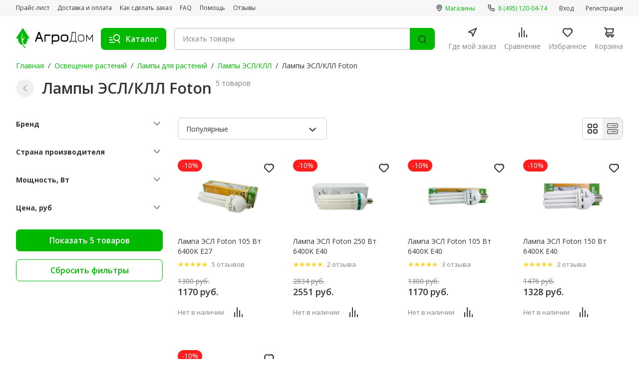

--- FILE ---
content_type: text/html; charset=UTF-8
request_url: https://agrodom.com/osveschenie/lampy/esl-kll/foton/
body_size: 77768
content:
<!DOCTYPE html>
<html lang="ru">
<head>
	<meta charset="utf-8">
	<meta name="viewport" content="width=device-width, initial-scale=1, maximum-scale=1, minimal-ui">
	<meta http-equiv="X-UA-Compatible" content="IE=edge">
	<title>Лампы ЭСЛ/КЛЛ Foton купить недорого</title>
    <meta name="robots" content="index, follow" />
<meta name="description" content="Купить Лампы ЭСЛ/КЛЛ Foton в интернет-магазине АгроДом. Доставка по всей России. Предоплата 0 рублей." />

	<link rel="apple-touch-icon" sizes="180x180" href="/styles/adaptive/images/favicon/apple-touch-icon.png">
	<link rel="icon" type="image/png" sizes="32x32" href="/styles/adaptive/images/favicon/favicon-32x32.png">
	<link rel="icon" type="image/png" sizes="16x16" href="/styles/adaptive/images/favicon/favicon-16x16.png">
	<link rel="manifest" href="/styles/adaptive/images/favicon/site.webmanifest">
	<link rel="mask-icon" href="/styles/adaptive/images/favicon/safari-pinned-tab.svg" color="#5bbad5">
	<meta name="msapplication-TileColor" content="#da532c">
	<meta name="theme-color" content="#ffffff">

	<link rel="preconnect" href="https://fonts.googleapis.com">
	<link rel="preconnect" href="https://fonts.gstatic.com" crossorigin="">
	<link href="https://fonts.googleapis.com/css2?family=Nunito+Sans:opsz,wght@6..12,700;6..12,800;6..12,900&amp;family=Open+Sans:wght@400;500;600;700;800&amp;display=swap" rel="stylesheet">

	<link rel="stylesheet" href="https://cdn.jsdelivr.net/npm/swiper@9/swiper-bundle.min.css">
	<link rel="stylesheet" href="http://code-ya.jivosite.com/css/70e1d6f0/widget.css">
	<script src="//code-ya.jivosite.com/widget/YJ7b869dNv" type="text/javascript" async></script>

	<link rel="stylesheet" href="/styles/adaptive/css/main.css?1717417813267166">
	<link rel="stylesheet" href="/styles/adaptive/css/custom.css?1717417813105">
	<link rel="stylesheet" href="/styles/adaptive/jivosite/jivosite.css?17174178131177">

    <link rel="canonical" href="https://agrodom.com/osveschenie/lampy/esl-kll/foton/" />
	<!-- Google Tag Manager -->
	<script>(function(w,d,s,l,i){w[l]=w[l]||[];w[l].push({'gtm.start':
				new Date().getTime(),event:'gtm.js'});var f=d.getElementsByTagName(s)[0],
			j=d.createElement(s),dl=l!='dataLayer'?'&l='+l:'';j.async=true;j.src=
			'https://www.googletagmanager.com/gtm.js?id='+i+dl;f.parentNode.insertBefore(j,f);
		})(window,document,'script','dataLayer','GTM-MXG563B');</script>
	<!-- End Google Tag Manager -->
	<!-- Hotjar Tracking Code for https://agrodom.com/ -->
	<script>
		(function(h,o,t,j,a,r){
			h.hj=h.hj||function(){(h.hj.q=h.hj.q||[]).push(arguments)};
			h._hjSettings={hjid:822107,hjsv:6};
			a=o.getElementsByTagName('head')[0];
			r=o.createElement('script');r.async=1;
			r.src=t+h._hjSettings.hjid+j+h._hjSettings.hjsv;
			a.appendChild(r);
		})(window,document,'https://static.hotjar.com/c/hotjar-','.js?sv=');</script>
</head>
<body class="">
<!-- Google Tag Manager (noscript) -->
<noscript>
	<iframe src="https://www.googletagmanager.com/ns.html?id=GTM-MXG563B"
	        height="0" width="0" style="display:none;visibility:hidden">
	</iframe>
</noscript>
<!-- End Google Tag Manager (noscript) -->
<div id="panel"></div>
<div class="wrapper">
	<div class="mob-nav p-y-15 desktop-none">
		<div class="container">
			<ul class="page-nav flex full-width">
				<li><a class="page-nav__link active" href="/">
						<svg class="icon base-icon">
							<use xlink:href="#main"></use>
						</svg><span>Главная</span></a></li>
				<li><a class="page-nav__link js-footer-burger" href="/catalog">
						<svg class="icon base-icon">
							<use xlink:href="#catalog"></use>
						</svg><span>Каталог</span></a></li>
				<li rel="smallBasketContainer">
                    <a class="page-nav__link page-nav__link--cart  " href="/basket/">
	<svg class="icon base-icon">
		<use xlink:href="#cart"></use>
	</svg><span>Корзина</span>
    </a>				</li>
				<li><a class="page-nav__link page-nav__link--cart  " href="/favorites/">
						<svg class="icon base-icon">
							<use xlink:href="#heart"></use>
						</svg><span>Избранное</span>
                        					</a>
				</li>
                				<li><a class="page-nav__link page-nav__link--more  " href="/more/">
						<svg class="icon base-icon">
							<use xlink:href="#user"></use>
						</svg><span>Ещё</span>
                        					</a>
				</li>
			</ul>
		</div>
	</div>
	<header class="header" id="top">
		<div class="header__top desktop">
			<div class="container flex flex--asc flex--jcb">
				<ul class="header__top-nav space-16">
					<li><a class="header-link" href="/pricelist/">Прайс-лист</a></li>
					<li><a class="header-link" href="/payment-and-delivery">Доставка и оплата</a></li>
					<li><a class="header-link" href="/how-to-order">Как сделать заказ</a></li>
					<li><a class="header-link" href="/faq">FAQ</a></li>
					<li><a class="header-link" href="/help">Помощь</a></li>
					<li><a class="header-link" href="/reviews">Отзывы</a></li>
				</ul>
				<div class="header__top-col m-l-2">
					<ul class="header__top-nav space-24">
						<li><a class="header-link accent" href="/contacts/">
								<svg class="icon small-icon m-r-05">
									<use xlink:href="#map-16"></use>
								</svg><span>Магазины</span></a></li>
						<!--<li><a class="header-link accent" href="tel:+88005554284">
								<svg class="icon small-icon m-r-055">
									<use xlink:href="#phone-16"></use>
								</svg><span class="text-green">8 (800) 555-42-84</span></a></li>-->
						<li><a class="header-link accent" href="tel:+84951200474">
								<svg class="icon small-icon m-r-055">
									<use xlink:href="#phone-16"></use>
								</svg><span class="text-green"> 8 (495) 120-04-74</span></a></li>
					</ul>
										<ul class="header__top-nav space-24">
						<li><a class="header-link" href="#" data-trigger="sing-in">Вход</a></li>
						<li><a class="header-link" href="#" data-trigger="sing-up">Регистрация</a></li>
					</ul>
									</div>
			</div>
		</div>
		<div class="header__bottom">
			<div class="container header__lg-flex">
				<div class="header__bottom-col"><a class="logo" href="/"><img src="/styles/adaptive/images/logo.svg" alt="Logo"></a><a class="header-link accent desktop-none" href="tel:+74951200474">
						<svg class="icon small-icon m-r-055">
							<use xlink:href="#phone-16"></use>
						</svg><span class="text-green">8 (495) 120-04-74</span></a>
				</div>
				<div class="header__bottom-col flex-auto">
					<div class="flex flex--aic lg-row-reverse flex-auto">
                        <form class="search-form flex-auto" autocomplete="off" action="/search/">
	<div class="search-form__wrap">
		<input class="search-form__input " type="search" id="searchGoodsQuery" name="q" value="" autocomplete="off" placeholder="Искать товары">
		<label class="search-form__label" for="search">
			<button class="btn-icon search-form__reset js-search-reset" type="button">
				<svg class="icon base-icon">
					<use xlink:href="#close-circle"></use>
				</svg>
			</button>
			<button class="search-form__find" type="submit" value="Найти">
				<svg class="icon base-icon">
					<use xlink:href="#search-icon-24"></use>
				</svg>
			</button>
		</label>
	</div>
</form>						<button class="burger btn-toggle js-open-menu" type="button"><span class="burger__item desktop-none"><span></span><span></span><span></span></span><span class="img-wrap base-icon m-r-125 desktop"><img class="hide" src="/styles/adaptive/images/catalog.svg" alt="catalog"><img class="show" src="/styles/adaptive/images/close-icon.svg" alt="close-icon"></span><span class="desktop">Каталог</span></button>
						<button class="search-btn no-active light-text text-green" type="button">Отмена</button>
					</div>
					<ul class="page-nav is-desktop">
						<li><a class="page-nav__link" href="/gde-moj-zakaz">
								<svg class="icon base-icon">
									<use xlink:href="#map-arrow"></use>
								</svg><span>Где мой заказ</span></a></li>
						<li><a class="page-nav__link" href="/compare/">
								<svg class="icon base-icon">
									<use xlink:href="#compare"></use>
								</svg><span>Сравнение</span>
							</a></li>
						<li><a class="page-nav__link page-nav__link--cart" href="/favorites/">
								<svg class="icon base-icon">
									<use xlink:href="#heart"></use>
								</svg><span>Избранное</span>
							</a></li>
						<li rel="smallBasketContainer">
                            <a class="page-nav__link page-nav__link--cart  " href="/basket/">
	<svg class="icon base-icon">
		<use xlink:href="#cart"></use>
	</svg><span>Корзина</span>
    </a>						</li>
					</ul>
				</div>
				<div class="multi-nav multi-nav_drop js-menu">
    <div class="container">
        <div class="multi-nav__wrapper">
            <div class="desktop-none">
                <div class="multi-nav__title m-b-2">Каталог</div>
                <ul class="multi-nav__list">
	                	                	                <li class="multi-nav__list-item js-multi-item">
	                    <a class="multi-nav__link flex flex--aic" href="/kontrol-klimata-dlya-grouboksov/" >
	                        <div class="m-r-2">
	                            <svg class="icon-wrap--md">
	                                <use xlink:href="#thermometer"></use>
	                            </svg>
	                        </div><span class="m-r-2">Контроль климата для гроубоксов</span>
	                        <div class="m-l-a m-rv-r-2 js-multinav-link">
	                            <svg class="icon-wrap--xxl">
	                                <use xlink:href="#arrow-right"></use>
	                            </svg>
	                        </div>
	                    </a>
	                    <div class="inner-nav">
	                        <button class="flex flex--aic m-b-25 inner-back-btn js-back-btn">
								<span class="m-r-2">
		                            <svg class="icon-wrap">
		                              <use xlink:href="#arrow-left"></use>
		                            </svg>
								</span>
		                        <span>Контроль климата для гроубоксов</span>
	                        </button>
	                        	                        <ul class="multi-nav__list">
	                            	                            	                            <li class="multi-nav__list-item js-multi-item">
		                            <a class="multi-nav__link flex flex--aic" href="/kontrol-klimata-dlya-grouboksov/avtomatizatsiya/">
			                            <span class="m-r-2">Автоматизация гроубокса</span>
	                                    <div class="m-l-a m-rv-r-2 js-multinav-link">
	                                        <svg class="icon-wrap--xxl">
	                                            <use xlink:href="#arrow-right"></use>
	                                        </svg>
	                                    </div>
		                            </a>
	                                <div class="inner-nav">
	                                    <button class="flex flex--aic m-b-25 inner-back-btn js-back-btn">
		                                    <span class="m-r-2">
			                                  <svg class="icon-wrap">
			                                    <use xlink:href="#arrow-left"></use>
			                                  </svg>
		                                    </span>
		                                    <span>Автоматизация гроубокса</span>
	                                    </button>
	                                    	                                    <ul class="multi-nav__list">
	                                        	                                        <li class="multi-nav__list-item js-multi-item">
		                                        <a class="multi-nav__link flex flex--aic" href="/kontrol-klimata-dlya-grouboksov/avtomatizatsiya/taymery/">
			                                        <span class="m-r-2">Таймеры</span>
		                                        </a>
	                                        </li>
		                                    	                                        <li class="multi-nav__list-item js-multi-item">
		                                        <a class="multi-nav__link flex flex--aic" href="/kontrol-klimata-dlya-grouboksov/avtomatizatsiya/bloki-upravleniya/">
			                                        <span class="m-r-2">Блоки управления</span>
		                                        </a>
	                                        </li>
		                                    	                                    </ul>
		                                	                                </div>
	                            </li>
	                            	                            	                            <li class="multi-nav__list-item js-multi-item">
		                            <a class="multi-nav__link flex flex--aic" href="/kontrol-klimata-dlya-grouboksov/ventilyatsiya/">
			                            <span class="m-r-2">Вентиляция в гроубоксе</span>
	                                    <div class="m-l-a m-rv-r-2 js-multinav-link">
	                                        <svg class="icon-wrap--xxl">
	                                            <use xlink:href="#arrow-right"></use>
	                                        </svg>
	                                    </div>
		                            </a>
	                                <div class="inner-nav">
	                                    <button class="flex flex--aic m-b-25 inner-back-btn js-back-btn">
		                                    <span class="m-r-2">
			                                  <svg class="icon-wrap">
			                                    <use xlink:href="#arrow-left"></use>
			                                  </svg>
		                                    </span>
		                                    <span>Вентиляция в гроубоксе</span>
	                                    </button>
	                                    	                                    <ul class="multi-nav__list">
	                                        	                                        <li class="multi-nav__list-item js-multi-item">
		                                        <a class="multi-nav__link flex flex--aic" href="/kontrol-klimata-dlya-grouboksov/ventilyatsiya/vozduhovody/">
			                                        <span class="m-r-2">Воздуховоды</span>
		                                        </a>
	                                        </li>
		                                    	                                        <li class="multi-nav__list-item js-multi-item">
		                                        <a class="multi-nav__link flex flex--aic" href="/kontrol-klimata-dlya-grouboksov/ventilyatsiya/shumoglushiteli/">
			                                        <span class="m-r-2">Шумоглушители</span>
		                                        </a>
	                                        </li>
		                                    	                                        <li class="multi-nav__list-item js-multi-item">
		                                        <a class="multi-nav__link flex flex--aic" href="/kontrol-klimata-dlya-grouboksov/ventilyatsiya/komplektuyushchie/">
			                                        <span class="m-r-2">Комплектующие</span>
		                                        </a>
	                                        </li>
		                                    	                                        <li class="multi-nav__list-item js-multi-item">
		                                        <a class="multi-nav__link flex flex--aic" href="/kontrol-klimata-dlya-grouboksov/ventilyatsiya/kanalnye-ventilyatory/">
			                                        <span class="m-r-2">Канальные вентиляторы</span>
		                                        </a>
	                                        </li>
		                                    	                                    </ul>
		                                	                                </div>
	                            </li>
	                            	                            	                            <li class="multi-nav__list-item js-multi-item">
		                            <a class="multi-nav__link flex flex--aic" href="/kontrol-klimata-dlya-grouboksov/neytralizatory-zapakha/">
			                            <span class="m-r-2">Нейтрализаторы запаха</span>
	                                    <div class="m-l-a m-rv-r-2 js-multinav-link">
	                                        <svg class="icon-wrap--xxl">
	                                            <use xlink:href="#arrow-right"></use>
	                                        </svg>
	                                    </div>
		                            </a>
	                                <div class="inner-nav">
	                                    <button class="flex flex--aic m-b-25 inner-back-btn js-back-btn">
		                                    <span class="m-r-2">
			                                  <svg class="icon-wrap">
			                                    <use xlink:href="#arrow-left"></use>
			                                  </svg>
		                                    </span>
		                                    <span>Нейтрализаторы запаха</span>
	                                    </button>
	                                    	                                    <ul class="multi-nav__list">
	                                        	                                        <li class="multi-nav__list-item js-multi-item">
		                                        <a class="multi-nav__link flex flex--aic" href="/kontrol-klimata-dlya-grouboksov/neytralizatory-zapakha/sumo/">
			                                        <span class="m-r-2">Sumo</span>
		                                        </a>
	                                        </li>
		                                    	                                        <li class="multi-nav__list-item js-multi-item">
		                                        <a class="multi-nav__link flex flex--aic" href="/kontrol-klimata-dlya-grouboksov/neytralizatory-zapakha/ona/">
			                                        <span class="m-r-2">ONA</span>
		                                        </a>
	                                        </li>
		                                    	                                    </ul>
		                                	                                </div>
	                            </li>
	                            	                            	                            <li class="multi-nav__list-item js-multi-item">
		                            <a class="multi-nav__link flex flex--aic" href="/kontrol-klimata-dlya-grouboksov/ugolnye-filtry/">
			                            <span class="m-r-2">Угольные фильтры для гроубокса</span>
	                                    <div class="m-l-a m-rv-r-2 js-multinav-link">
	                                        <svg class="icon-wrap--xxl">
	                                            <use xlink:href="#arrow-right"></use>
	                                        </svg>
	                                    </div>
		                            </a>
	                                <div class="inner-nav">
	                                    <button class="flex flex--aic m-b-25 inner-back-btn js-back-btn">
		                                    <span class="m-r-2">
			                                  <svg class="icon-wrap">
			                                    <use xlink:href="#arrow-left"></use>
			                                  </svg>
		                                    </span>
		                                    <span>Угольные фильтры для гроубокса</span>
	                                    </button>
	                                    	                                    <ul class="multi-nav__list">
	                                        	                                        <li class="multi-nav__list-item js-multi-item">
		                                        <a class="multi-nav__link flex flex--aic" href="/kontrol-klimata-dlya-grouboksov/ugolnye-filtry/nano/">
			                                        <span class="m-r-2">Угольные фильтры Nano</span>
		                                        </a>
	                                        </li>
		                                    	                                        <li class="multi-nav__list-item js-multi-item">
		                                        <a class="multi-nav__link flex flex--aic" href="/kontrol-klimata-dlya-grouboksov/ugolnye-filtry/magic-air/">
			                                        <span class="m-r-2">Угольные фильтры Magic Air</span>
		                                        </a>
	                                        </li>
		                                    	                                        <li class="multi-nav__list-item js-multi-item">
		                                        <a class="multi-nav__link flex flex--aic" href="/kontrol-klimata-dlya-grouboksov/ugolnye-filtry/carbonactive/">
			                                        <span class="m-r-2">Угольные фильтры CarbonActive</span>
		                                        </a>
	                                        </li>
		                                    	                                        <li class="multi-nav__list-item js-multi-item">
		                                        <a class="multi-nav__link flex flex--aic" href="/kontrol-klimata-dlya-grouboksov/ugolnye-filtry/can-lite/">
			                                        <span class="m-r-2">Угольные фильтры Can-lite</span>
		                                        </a>
	                                        </li>
		                                    	                                        <li class="multi-nav__list-item js-multi-item">
		                                        <a class="multi-nav__link flex flex--aic" href="/kontrol-klimata-dlya-grouboksov/ugolnye-filtry/proactive/">
			                                        <span class="m-r-2">Угольные фильтры ProActive</span>
		                                        </a>
	                                        </li>
		                                    	                                        <li class="multi-nav__list-item js-multi-item">
		                                        <a class="multi-nav__link flex flex--aic" href="/kontrol-klimata-dlya-grouboksov/ugolnye-filtry/aktivirovannyy-ugol/">
			                                        <span class="m-r-2">Активированный уголь</span>
		                                        </a>
	                                        </li>
		                                    	                                        <li class="multi-nav__list-item js-multi-item">
		                                        <a class="multi-nav__link flex flex--aic" href="/kontrol-klimata-dlya-grouboksov/ugolnye-filtry/predfiltry/">
			                                        <span class="m-r-2">Предфильтры</span>
		                                        </a>
	                                        </li>
		                                    	                                        <li class="multi-nav__list-item js-multi-item">
		                                        <a class="multi-nav__link flex flex--aic" href="/kontrol-klimata-dlya-grouboksov/ugolnye-filtry/phresh/">
			                                        <span class="m-r-2">Угольные фильтры Phresh</span>
		                                        </a>
	                                        </li>
		                                    	                                        <li class="multi-nav__list-item js-multi-item">
		                                        <a class="multi-nav__link flex flex--aic" href="/kontrol-klimata-dlya-grouboksov/ugolnye-filtry/rhino/">
			                                        <span class="m-r-2">Угольные фильтры Rhino</span>
		                                        </a>
	                                        </li>
		                                    	                                    </ul>
		                                	                                </div>
	                            </li>
	                            	                            	                            <li class="multi-nav__list-item js-multi-item">
		                            <a class="multi-nav__link flex flex--aic" href="/kontrol-klimata-dlya-grouboksov/kontrol-rastitelnoy-sredy/">
			                            <span class="m-r-2">Контроль растительной среды в гроубоксе</span>
	                                    <div class="m-l-a m-rv-r-2 js-multinav-link">
	                                        <svg class="icon-wrap--xxl">
	                                            <use xlink:href="#arrow-right"></use>
	                                        </svg>
	                                    </div>
		                            </a>
	                                <div class="inner-nav">
	                                    <button class="flex flex--aic m-b-25 inner-back-btn js-back-btn">
		                                    <span class="m-r-2">
			                                  <svg class="icon-wrap">
			                                    <use xlink:href="#arrow-left"></use>
			                                  </svg>
		                                    </span>
		                                    <span>Контроль растительной среды в гроубоксе</span>
	                                    </button>
	                                    	                                    <ul class="multi-nav__list">
	                                        	                                        <li class="multi-nav__list-item js-multi-item">
		                                        <a class="multi-nav__link flex flex--aic" href="/kontrol-klimata-dlya-grouboksov/kontrol-rastitelnoy-sredy/meteostantsii/">
			                                        <span class="m-r-2">Метеостанции для гроубокса</span>
		                                        </a>
	                                        </li>
		                                    	                                        <li class="multi-nav__list-item js-multi-item">
		                                        <a class="multi-nav__link flex flex--aic" href="/kontrol-klimata-dlya-grouboksov/kontrol-rastitelnoy-sredy/uvlazhniteli-vozdukha/">
			                                        <span class="m-r-2">Увлажнители воздуха для гроубокса</span>
		                                        </a>
	                                        </li>
		                                    	                                        <li class="multi-nav__list-item js-multi-item">
		                                        <a class="multi-nav__link flex flex--aic" href="/kontrol-klimata-dlya-grouboksov/kontrol-rastitelnoy-sredy/kontrol-temperatury/">
			                                        <span class="m-r-2">Контроль температуры в гроубоксе</span>
		                                        </a>
	                                        </li>
		                                    	                                        <li class="multi-nav__list-item js-multi-item">
		                                        <a class="multi-nav__link flex flex--aic" href="/kontrol-klimata-dlya-grouboksov/kontrol-rastitelnoy-sredy/okhladiteli-rastvora/">
			                                        <span class="m-r-2">Охладители раствора</span>
		                                        </a>
	                                        </li>
		                                    	                                        <li class="multi-nav__list-item js-multi-item">
		                                        <a class="multi-nav__link flex flex--aic" href="/kontrol-klimata-dlya-grouboksov/kontrol-rastitelnoy-sredy/co2/">
			                                        <span class="m-r-2">CO2</span>
		                                        </a>
	                                        </li>
		                                    	                                    </ul>
		                                	                                </div>
	                            </li>
	                            	                        </ul>
		                    	                    </div>
	                </li>
		            	                	                <li class="multi-nav__list-item js-multi-item">
	                    <a class="multi-nav__link flex flex--aic" href="/udobreniya/" >
	                        <div class="m-r-2">
	                            <svg class="icon-wrap--md">
	                                <use xlink:href="#fertilizers"></use>
	                            </svg>
	                        </div><span class="m-r-2">Удобрения</span>
	                        <div class="m-l-a m-rv-r-2 js-multinav-link">
	                            <svg class="icon-wrap--xxl">
	                                <use xlink:href="#arrow-right"></use>
	                            </svg>
	                        </div>
	                    </a>
	                    <div class="inner-nav">
	                        <button class="flex flex--aic m-b-25 inner-back-btn js-back-btn">
								<span class="m-r-2">
		                            <svg class="icon-wrap">
		                              <use xlink:href="#arrow-left"></use>
		                            </svg>
								</span>
		                        <span>Удобрения</span>
	                        </button>
	                        	                        <ul class="multi-nav__list">
	                            	                            	                            <li class="multi-nav__list-item js-multi-item">
		                            <a class="multi-nav__link flex flex--aic" href="/udobreniya/komplekty/">
			                            <span class="m-r-2">Комплекты удобрений</span>
	                                    <div class="m-l-a m-rv-r-2 js-multinav-link">
	                                        <svg class="icon-wrap--xxl">
	                                            <use xlink:href="#arrow-right"></use>
	                                        </svg>
	                                    </div>
		                            </a>
	                                <div class="inner-nav">
	                                    <button class="flex flex--aic m-b-25 inner-back-btn js-back-btn">
		                                    <span class="m-r-2">
			                                  <svg class="icon-wrap">
			                                    <use xlink:href="#arrow-left"></use>
			                                  </svg>
		                                    </span>
		                                    <span>Комплекты удобрений</span>
	                                    </button>
	                                    	                                    <ul class="multi-nav__list">
	                                        	                                        <li class="multi-nav__list-item js-multi-item">
		                                        <a class="multi-nav__link flex flex--aic" href="/udobreniya/komplekty/advanced-hydroponics/">
			                                        <span class="m-r-2">Advanced Hydroponics</span>
		                                        </a>
	                                        </li>
		                                    	                                        <li class="multi-nav__list-item js-multi-item">
		                                        <a class="multi-nav__link flex flex--aic" href="/udobreniya/komplekty/biobizz/">
			                                        <span class="m-r-2">BioBizz</span>
		                                        </a>
	                                        </li>
		                                    	                                        <li class="multi-nav__list-item js-multi-item">
		                                        <a class="multi-nav__link flex flex--aic" href="/udobreniya/komplekty/plagron/">
			                                        <span class="m-r-2">Plagron</span>
		                                        </a>
	                                        </li>
		                                    	                                        <li class="multi-nav__list-item js-multi-item">
		                                        <a class="multi-nav__link flex flex--aic" href="/udobreniya/komplekty/ghe/">
			                                        <span class="m-r-2">GHE</span>
		                                        </a>
	                                        </li>
		                                    	                                        <li class="multi-nav__list-item js-multi-item">
		                                        <a class="multi-nav__link flex flex--aic" href="/udobreniya/komplekty/hesi/">
			                                        <span class="m-r-2">Hesi</span>
		                                        </a>
	                                        </li>
		                                    	                                        <li class="multi-nav__list-item js-multi-item">
		                                        <a class="multi-nav__link flex flex--aic" href="/udobreniya/komplekty/b-a-c/">
			                                        <span class="m-r-2">B.A.C.</span>
		                                        </a>
	                                        </li>
		                                    	                                        <li class="multi-nav__list-item js-multi-item">
		                                        <a class="multi-nav__link flex flex--aic" href="/udobreniya/komplekty/canna/">
			                                        <span class="m-r-2">CANNA</span>
		                                        </a>
	                                        </li>
		                                    	                                        <li class="multi-nav__list-item js-multi-item">
		                                        <a class="multi-nav__link flex flex--aic" href="/udobreniya/komplekty/advanced-nutruients/">
			                                        <span class="m-r-2">Advanced Nutruients</span>
		                                        </a>
	                                        </li>
		                                    	                                    </ul>
		                                	                                </div>
	                            </li>
	                            	                            	                            <li class="multi-nav__list-item js-multi-item">
		                            <a class="multi-nav__link flex flex--aic" href="/udobreniya/advanced-nutrients/">
			                            <span class="m-r-2">Advanced Nutrients</span>
	                                    <div class="m-l-a m-rv-r-2 js-multinav-link">
	                                        <svg class="icon-wrap--xxl">
	                                            <use xlink:href="#arrow-right"></use>
	                                        </svg>
	                                    </div>
		                            </a>
	                                <div class="inner-nav">
	                                    <button class="flex flex--aic m-b-25 inner-back-btn js-back-btn">
		                                    <span class="m-r-2">
			                                  <svg class="icon-wrap">
			                                    <use xlink:href="#arrow-left"></use>
			                                  </svg>
		                                    </span>
		                                    <span>Advanced Nutrients</span>
	                                    </button>
	                                    	                                </div>
	                            </li>
	                            	                            	                            <li class="multi-nav__list-item js-multi-item">
		                            <a class="multi-nav__link flex flex--aic" href="/udobreniya/terra-aquatica-ghe/">
			                            <span class="m-r-2">Terra Aquatica (GHE)</span>
	                                    <div class="m-l-a m-rv-r-2 js-multinav-link">
	                                        <svg class="icon-wrap--xxl">
	                                            <use xlink:href="#arrow-right"></use>
	                                        </svg>
	                                    </div>
		                            </a>
	                                <div class="inner-nav">
	                                    <button class="flex flex--aic m-b-25 inner-back-btn js-back-btn">
		                                    <span class="m-r-2">
			                                  <svg class="icon-wrap">
			                                    <use xlink:href="#arrow-left"></use>
			                                  </svg>
		                                    </span>
		                                    <span>Terra Aquatica (GHE)</span>
	                                    </button>
	                                    	                                </div>
	                            </li>
	                            	                            	                            <li class="multi-nav__list-item js-multi-item">
		                            <a class="multi-nav__link flex flex--aic" href="/udobreniya/etisso/">
			                            <span class="m-r-2">Etisso</span>
	                                    <div class="m-l-a m-rv-r-2 js-multinav-link">
	                                        <svg class="icon-wrap--xxl">
	                                            <use xlink:href="#arrow-right"></use>
	                                        </svg>
	                                    </div>
		                            </a>
	                                <div class="inner-nav">
	                                    <button class="flex flex--aic m-b-25 inner-back-btn js-back-btn">
		                                    <span class="m-r-2">
			                                  <svg class="icon-wrap">
			                                    <use xlink:href="#arrow-left"></use>
			                                  </svg>
		                                    </span>
		                                    <span>Etisso</span>
	                                    </button>
	                                    	                                </div>
	                            </li>
	                            	                            	                            <li class="multi-nav__list-item js-multi-item">
		                            <a class="multi-nav__link flex flex--aic" href="/udobreniya/hesi/">
			                            <span class="m-r-2">Hesi</span>
	                                    <div class="m-l-a m-rv-r-2 js-multinav-link">
	                                        <svg class="icon-wrap--xxl">
	                                            <use xlink:href="#arrow-right"></use>
	                                        </svg>
	                                    </div>
		                            </a>
	                                <div class="inner-nav">
	                                    <button class="flex flex--aic m-b-25 inner-back-btn js-back-btn">
		                                    <span class="m-r-2">
			                                  <svg class="icon-wrap">
			                                    <use xlink:href="#arrow-left"></use>
			                                  </svg>
		                                    </span>
		                                    <span>Hesi</span>
	                                    </button>
	                                    	                                </div>
	                            </li>
	                            	                            	                            <li class="multi-nav__list-item js-multi-item">
		                            <a class="multi-nav__link flex flex--aic" href="/udobreniya/biobizz/">
			                            <span class="m-r-2">Biobizz</span>
	                                    <div class="m-l-a m-rv-r-2 js-multinav-link">
	                                        <svg class="icon-wrap--xxl">
	                                            <use xlink:href="#arrow-right"></use>
	                                        </svg>
	                                    </div>
		                            </a>
	                                <div class="inner-nav">
	                                    <button class="flex flex--aic m-b-25 inner-back-btn js-back-btn">
		                                    <span class="m-r-2">
			                                  <svg class="icon-wrap">
			                                    <use xlink:href="#arrow-left"></use>
			                                  </svg>
		                                    </span>
		                                    <span>Biobizz</span>
	                                    </button>
	                                    	                                </div>
	                            </li>
	                            	                            	                            <li class="multi-nav__list-item js-multi-item">
		                            <a class="multi-nav__link flex flex--aic" href="/udobreniya/plagron/">
			                            <span class="m-r-2">Plagron</span>
	                                    <div class="m-l-a m-rv-r-2 js-multinav-link">
	                                        <svg class="icon-wrap--xxl">
	                                            <use xlink:href="#arrow-right"></use>
	                                        </svg>
	                                    </div>
		                            </a>
	                                <div class="inner-nav">
	                                    <button class="flex flex--aic m-b-25 inner-back-btn js-back-btn">
		                                    <span class="m-r-2">
			                                  <svg class="icon-wrap">
			                                    <use xlink:href="#arrow-left"></use>
			                                  </svg>
		                                    </span>
		                                    <span>Plagron</span>
	                                    </button>
	                                    	                                </div>
	                            </li>
	                            	                            	                            <li class="multi-nav__list-item js-multi-item">
		                            <a class="multi-nav__link flex flex--aic" href="/udobreniya/bac/">
			                            <span class="m-r-2">BAC</span>
	                                    <div class="m-l-a m-rv-r-2 js-multinav-link">
	                                        <svg class="icon-wrap--xxl">
	                                            <use xlink:href="#arrow-right"></use>
	                                        </svg>
	                                    </div>
		                            </a>
	                                <div class="inner-nav">
	                                    <button class="flex flex--aic m-b-25 inner-back-btn js-back-btn">
		                                    <span class="m-r-2">
			                                  <svg class="icon-wrap">
			                                    <use xlink:href="#arrow-left"></use>
			                                  </svg>
		                                    </span>
		                                    <span>BAC</span>
	                                    </button>
	                                    	                                </div>
	                            </li>
	                            	                            	                            <li class="multi-nav__list-item js-multi-item">
		                            <a class="multi-nav__link flex flex--aic" href="/udobreniya/canna/">
			                            <span class="m-r-2">Canna</span>
	                                    <div class="m-l-a m-rv-r-2 js-multinav-link">
	                                        <svg class="icon-wrap--xxl">
	                                            <use xlink:href="#arrow-right"></use>
	                                        </svg>
	                                    </div>
		                            </a>
	                                <div class="inner-nav">
	                                    <button class="flex flex--aic m-b-25 inner-back-btn js-back-btn">
		                                    <span class="m-r-2">
			                                  <svg class="icon-wrap">
			                                    <use xlink:href="#arrow-left"></use>
			                                  </svg>
		                                    </span>
		                                    <span>Canna</span>
	                                    </button>
	                                    	                                </div>
	                            </li>
	                            	                            	                            <li class="multi-nav__list-item js-multi-item">
		                            <a class="multi-nav__link flex flex--aic" href="/udobreniya/ghs/">
			                            <span class="m-r-2">GHS</span>
	                                    <div class="m-l-a m-rv-r-2 js-multinav-link">
	                                        <svg class="icon-wrap--xxl">
	                                            <use xlink:href="#arrow-right"></use>
	                                        </svg>
	                                    </div>
		                            </a>
	                                <div class="inner-nav">
	                                    <button class="flex flex--aic m-b-25 inner-back-btn js-back-btn">
		                                    <span class="m-r-2">
			                                  <svg class="icon-wrap">
			                                    <use xlink:href="#arrow-left"></use>
			                                  </svg>
		                                    </span>
		                                    <span>GHS</span>
	                                    </button>
	                                    	                                </div>
	                            </li>
	                            	                            	                            <li class="multi-nav__list-item js-multi-item">
		                            <a class="multi-nav__link flex flex--aic" href="/udobreniya/monkey-soil/">
			                            <span class="m-r-2">Monkey Soil</span>
	                                    <div class="m-l-a m-rv-r-2 js-multinav-link">
	                                        <svg class="icon-wrap--xxl">
	                                            <use xlink:href="#arrow-right"></use>
	                                        </svg>
	                                    </div>
		                            </a>
	                                <div class="inner-nav">
	                                    <button class="flex flex--aic m-b-25 inner-back-btn js-back-btn">
		                                    <span class="m-r-2">
			                                  <svg class="icon-wrap">
			                                    <use xlink:href="#arrow-left"></use>
			                                  </svg>
		                                    </span>
		                                    <span>Monkey Soil</span>
	                                    </button>
	                                    	                                </div>
	                            </li>
	                            	                            	                            <li class="multi-nav__list-item js-multi-item">
		                            <a class="multi-nav__link flex flex--aic" href="/udobreniya/advanced-hydroponics/">
			                            <span class="m-r-2">Advanced Hydroponics</span>
	                                    <div class="m-l-a m-rv-r-2 js-multinav-link">
	                                        <svg class="icon-wrap--xxl">
	                                            <use xlink:href="#arrow-right"></use>
	                                        </svg>
	                                    </div>
		                            </a>
	                                <div class="inner-nav">
	                                    <button class="flex flex--aic m-b-25 inner-back-btn js-back-btn">
		                                    <span class="m-r-2">
			                                  <svg class="icon-wrap">
			                                    <use xlink:href="#arrow-left"></use>
			                                  </svg>
		                                    </span>
		                                    <span>Advanced Hydroponics</span>
	                                    </button>
	                                    	                                </div>
	                            </li>
	                            	                            	                            <li class="multi-nav__list-item js-multi-item">
		                            <a class="multi-nav__link flex flex--aic" href="/udobreniya/atami/">
			                            <span class="m-r-2">Atami</span>
	                                    <div class="m-l-a m-rv-r-2 js-multinav-link">
	                                        <svg class="icon-wrap--xxl">
	                                            <use xlink:href="#arrow-right"></use>
	                                        </svg>
	                                    </div>
		                            </a>
	                                <div class="inner-nav">
	                                    <button class="flex flex--aic m-b-25 inner-back-btn js-back-btn">
		                                    <span class="m-r-2">
			                                  <svg class="icon-wrap">
			                                    <use xlink:href="#arrow-left"></use>
			                                  </svg>
		                                    </span>
		                                    <span>Atami</span>
	                                    </button>
	                                    	                                </div>
	                            </li>
	                            	                            	                            <li class="multi-nav__list-item js-multi-item">
		                            <a class="multi-nav__link flex flex--aic" href="/udobreniya/simplex/">
			                            <span class="m-r-2">Simplex</span>
	                                    <div class="m-l-a m-rv-r-2 js-multinav-link">
	                                        <svg class="icon-wrap--xxl">
	                                            <use xlink:href="#arrow-right"></use>
	                                        </svg>
	                                    </div>
		                            </a>
	                                <div class="inner-nav">
	                                    <button class="flex flex--aic m-b-25 inner-back-btn js-back-btn">
		                                    <span class="m-r-2">
			                                  <svg class="icon-wrap">
			                                    <use xlink:href="#arrow-left"></use>
			                                  </svg>
		                                    </span>
		                                    <span>Simplex</span>
	                                    </button>
	                                    	                                </div>
	                            </li>
	                            	                        </ul>
		                    	                    </div>
	                </li>
		            	                	                <li class="multi-nav__list-item js-multi-item">
	                    <a class="multi-nav__link flex flex--aic" href="/stimulyatory-i-dobavki/" >
	                        <div class="m-r-2">
	                            <svg class="icon-wrap--md">
	                                <use xlink:href="#bottle"></use>
	                            </svg>
	                        </div><span class="m-r-2">Стимуляторы и добавки</span>
	                        <div class="m-l-a m-rv-r-2 js-multinav-link">
	                            <svg class="icon-wrap--xxl">
	                                <use xlink:href="#arrow-right"></use>
	                            </svg>
	                        </div>
	                    </a>
	                    <div class="inner-nav">
	                        <button class="flex flex--aic m-b-25 inner-back-btn js-back-btn">
								<span class="m-r-2">
		                            <svg class="icon-wrap">
		                              <use xlink:href="#arrow-left"></use>
		                            </svg>
								</span>
		                        <span>Стимуляторы и добавки</span>
	                        </button>
	                        	                        <ul class="multi-nav__list">
	                            	                            	                            <li class="multi-nav__list-item js-multi-item">
		                            <a class="multi-nav__link flex flex--aic" href="/stimulyatory-i-dobavki/korneobrazovaniya/">
			                            <span class="m-r-2">Корнеобразования</span>
	                                    <div class="m-l-a m-rv-r-2 js-multinav-link">
	                                        <svg class="icon-wrap--xxl">
	                                            <use xlink:href="#arrow-right"></use>
	                                        </svg>
	                                    </div>
		                            </a>
	                                <div class="inner-nav">
	                                    <button class="flex flex--aic m-b-25 inner-back-btn js-back-btn">
		                                    <span class="m-r-2">
			                                  <svg class="icon-wrap">
			                                    <use xlink:href="#arrow-left"></use>
			                                  </svg>
		                                    </span>
		                                    <span>Корнеобразования</span>
	                                    </button>
	                                    	                                </div>
	                            </li>
	                            	                            	                            <li class="multi-nav__list-item js-multi-item">
		                            <a class="multi-nav__link flex flex--aic" href="/stimulyatory-i-dobavki/rosta/">
			                            <span class="m-r-2">Роста</span>
	                                    <div class="m-l-a m-rv-r-2 js-multinav-link">
	                                        <svg class="icon-wrap--xxl">
	                                            <use xlink:href="#arrow-right"></use>
	                                        </svg>
	                                    </div>
		                            </a>
	                                <div class="inner-nav">
	                                    <button class="flex flex--aic m-b-25 inner-back-btn js-back-btn">
		                                    <span class="m-r-2">
			                                  <svg class="icon-wrap">
			                                    <use xlink:href="#arrow-left"></use>
			                                  </svg>
		                                    </span>
		                                    <span>Роста</span>
	                                    </button>
	                                    	                                    <ul class="multi-nav__list">
	                                        	                                        <li class="multi-nav__list-item js-multi-item">
		                                        <a class="multi-nav__link flex flex--aic" href="/stimulyatory-i-dobavki/rosta/ghe/">
			                                        <span class="m-r-2">GHE</span>
		                                        </a>
	                                        </li>
		                                    	                                        <li class="multi-nav__list-item js-multi-item">
		                                        <a class="multi-nav__link flex flex--aic" href="/stimulyatory-i-dobavki/rosta/biobizz/">
			                                        <span class="m-r-2">BioBizz</span>
		                                        </a>
	                                        </li>
		                                    	                                        <li class="multi-nav__list-item js-multi-item">
		                                        <a class="multi-nav__link flex flex--aic" href="/stimulyatory-i-dobavki/rosta/plagron/">
			                                        <span class="m-r-2">Plagron</span>
		                                        </a>
	                                        </li>
		                                    	                                        <li class="multi-nav__list-item js-multi-item">
		                                        <a class="multi-nav__link flex flex--aic" href="/stimulyatory-i-dobavki/rosta/advanced-nutruients/">
			                                        <span class="m-r-2">Advanced Nutruients</span>
		                                        </a>
	                                        </li>
		                                    	                                        <li class="multi-nav__list-item js-multi-item">
		                                        <a class="multi-nav__link flex flex--aic" href="/stimulyatory-i-dobavki/rosta/atami/">
			                                        <span class="m-r-2">Atami</span>
		                                        </a>
	                                        </li>
		                                    	                                        <li class="multi-nav__list-item js-multi-item">
		                                        <a class="multi-nav__link flex flex--aic" href="/stimulyatory-i-dobavki/rosta/simplex/">
			                                        <span class="m-r-2">Simplex</span>
		                                        </a>
	                                        </li>
		                                    	                                    </ul>
		                                	                                </div>
	                            </li>
	                            	                            	                            <li class="multi-nav__list-item js-multi-item">
		                            <a class="multi-nav__link flex flex--aic" href="/stimulyatory-i-dobavki/tsveteniya/">
			                            <span class="m-r-2">Цветения</span>
	                                    <div class="m-l-a m-rv-r-2 js-multinav-link">
	                                        <svg class="icon-wrap--xxl">
	                                            <use xlink:href="#arrow-right"></use>
	                                        </svg>
	                                    </div>
		                            </a>
	                                <div class="inner-nav">
	                                    <button class="flex flex--aic m-b-25 inner-back-btn js-back-btn">
		                                    <span class="m-r-2">
			                                  <svg class="icon-wrap">
			                                    <use xlink:href="#arrow-left"></use>
			                                  </svg>
		                                    </span>
		                                    <span>Цветения</span>
	                                    </button>
	                                    	                                    <ul class="multi-nav__list">
	                                        	                                        <li class="multi-nav__list-item js-multi-item">
		                                        <a class="multi-nav__link flex flex--aic" href="/stimulyatory-i-dobavki/tsveteniya/ghe/">
			                                        <span class="m-r-2">GHE</span>
		                                        </a>
	                                        </li>
		                                    	                                        <li class="multi-nav__list-item js-multi-item">
		                                        <a class="multi-nav__link flex flex--aic" href="/stimulyatory-i-dobavki/tsveteniya/biobizz/">
			                                        <span class="m-r-2">BioBizz</span>
		                                        </a>
	                                        </li>
		                                    	                                        <li class="multi-nav__list-item js-multi-item">
		                                        <a class="multi-nav__link flex flex--aic" href="/stimulyatory-i-dobavki/tsveteniya/hesi/">
			                                        <span class="m-r-2">Hesi</span>
		                                        </a>
	                                        </li>
		                                    	                                        <li class="multi-nav__list-item js-multi-item">
		                                        <a class="multi-nav__link flex flex--aic" href="/stimulyatory-i-dobavki/tsveteniya/rastea/">
			                                        <span class="m-r-2">RasTea</span>
		                                        </a>
	                                        </li>
		                                    	                                        <li class="multi-nav__list-item js-multi-item">
		                                        <a class="multi-nav__link flex flex--aic" href="/stimulyatory-i-dobavki/tsveteniya/b-a-c/">
			                                        <span class="m-r-2">B.A.C.</span>
		                                        </a>
	                                        </li>
		                                    	                                        <li class="multi-nav__list-item js-multi-item">
		                                        <a class="multi-nav__link flex flex--aic" href="/stimulyatory-i-dobavki/tsveteniya/advanced-hydroponics/">
			                                        <span class="m-r-2">Advanced Hydroponics</span>
		                                        </a>
	                                        </li>
		                                    	                                        <li class="multi-nav__list-item js-multi-item">
		                                        <a class="multi-nav__link flex flex--aic" href="/stimulyatory-i-dobavki/tsveteniya/plagron/">
			                                        <span class="m-r-2">Plagron</span>
		                                        </a>
	                                        </li>
		                                    	                                        <li class="multi-nav__list-item js-multi-item">
		                                        <a class="multi-nav__link flex flex--aic" href="/stimulyatory-i-dobavki/tsveteniya/cbg-designs-s-l/">
			                                        <span class="m-r-2">CBG Designs S.L.</span>
		                                        </a>
	                                        </li>
		                                    	                                        <li class="multi-nav__list-item js-multi-item">
		                                        <a class="multi-nav__link flex flex--aic" href="/stimulyatory-i-dobavki/tsveteniya/powder-feeding/">
			                                        <span class="m-r-2">Powder Feeding</span>
		                                        </a>
	                                        </li>
		                                    	                                        <li class="multi-nav__list-item js-multi-item">
		                                        <a class="multi-nav__link flex flex--aic" href="/stimulyatory-i-dobavki/tsveteniya/canna/">
			                                        <span class="m-r-2">CANNA</span>
		                                        </a>
	                                        </li>
		                                    	                                        <li class="multi-nav__list-item js-multi-item">
		                                        <a class="multi-nav__link flex flex--aic" href="/stimulyatory-i-dobavki/tsveteniya/advanced-nutruients/">
			                                        <span class="m-r-2">Advanced Nutruients</span>
		                                        </a>
	                                        </li>
		                                    	                                        <li class="multi-nav__list-item js-multi-item">
		                                        <a class="multi-nav__link flex flex--aic" href="/stimulyatory-i-dobavki/tsveteniya/atami/">
			                                        <span class="m-r-2">Atami</span>
		                                        </a>
	                                        </li>
		                                    	                                        <li class="multi-nav__list-item js-multi-item">
		                                        <a class="multi-nav__link flex flex--aic" href="/stimulyatory-i-dobavki/tsveteniya/simplex/">
			                                        <span class="m-r-2">Simplex</span>
		                                        </a>
	                                        </li>
		                                    	                                    </ul>
		                                	                                </div>
	                            </li>
	                            	                            	                            <li class="multi-nav__list-item js-multi-item">
		                            <a class="multi-nav__link flex flex--aic" href="/stimulyatory-i-dobavki/dobavki/">
			                            <span class="m-r-2">Добавки</span>
	                                    <div class="m-l-a m-rv-r-2 js-multinav-link">
	                                        <svg class="icon-wrap--xxl">
	                                            <use xlink:href="#arrow-right"></use>
	                                        </svg>
	                                    </div>
		                            </a>
	                                <div class="inner-nav">
	                                    <button class="flex flex--aic m-b-25 inner-back-btn js-back-btn">
		                                    <span class="m-r-2">
			                                  <svg class="icon-wrap">
			                                    <use xlink:href="#arrow-left"></use>
			                                  </svg>
		                                    </span>
		                                    <span>Добавки</span>
	                                    </button>
	                                    	                                    <ul class="multi-nav__list">
	                                        	                                        <li class="multi-nav__list-item js-multi-item">
		                                        <a class="multi-nav__link flex flex--aic" href="/stimulyatory-i-dobavki/dobavki/ghe/">
			                                        <span class="m-r-2">GHE</span>
		                                        </a>
	                                        </li>
		                                    	                                        <li class="multi-nav__list-item js-multi-item">
		                                        <a class="multi-nav__link flex flex--aic" href="/stimulyatory-i-dobavki/dobavki/biobizz/">
			                                        <span class="m-r-2">BioBizz</span>
		                                        </a>
	                                        </li>
		                                    	                                        <li class="multi-nav__list-item js-multi-item">
		                                        <a class="multi-nav__link flex flex--aic" href="/stimulyatory-i-dobavki/dobavki/hesi/">
			                                        <span class="m-r-2">Hesi</span>
		                                        </a>
	                                        </li>
		                                    	                                        <li class="multi-nav__list-item js-multi-item">
		                                        <a class="multi-nav__link flex flex--aic" href="/stimulyatory-i-dobavki/dobavki/b-a-c/">
			                                        <span class="m-r-2">B.A.C.</span>
		                                        </a>
	                                        </li>
		                                    	                                        <li class="multi-nav__list-item js-multi-item">
		                                        <a class="multi-nav__link flex flex--aic" href="/stimulyatory-i-dobavki/dobavki/plagron/">
			                                        <span class="m-r-2">Plagron</span>
		                                        </a>
	                                        </li>
		                                    	                                        <li class="multi-nav__list-item js-multi-item">
		                                        <a class="multi-nav__link flex flex--aic" href="/stimulyatory-i-dobavki/dobavki/powder-feeding/">
			                                        <span class="m-r-2">Powder Feeding</span>
		                                        </a>
	                                        </li>
		                                    	                                        <li class="multi-nav__list-item js-multi-item">
		                                        <a class="multi-nav__link flex flex--aic" href="/stimulyatory-i-dobavki/dobavki/mikroorganizmy/">
			                                        <span class="m-r-2">Микроорганизмы для растений</span>
		                                        </a>
	                                        </li>
		                                    	                                        <li class="multi-nav__list-item js-multi-item">
		                                        <a class="multi-nav__link flex flex--aic" href="/stimulyatory-i-dobavki/dobavki/advanced-hydroponics/">
			                                        <span class="m-r-2">Advanced Hydroponics</span>
		                                        </a>
	                                        </li>
		                                    	                                        <li class="multi-nav__list-item js-multi-item">
		                                        <a class="multi-nav__link flex flex--aic" href="/stimulyatory-i-dobavki/dobavki/advanced-nutruients/">
			                                        <span class="m-r-2">Advanced Nutruients</span>
		                                        </a>
	                                        </li>
		                                    	                                        <li class="multi-nav__list-item js-multi-item">
		                                        <a class="multi-nav__link flex flex--aic" href="/stimulyatory-i-dobavki/dobavki/canna/">
			                                        <span class="m-r-2">CANNA</span>
		                                        </a>
	                                        </li>
		                                    	                                        <li class="multi-nav__list-item js-multi-item">
		                                        <a class="multi-nav__link flex flex--aic" href="/stimulyatory-i-dobavki/dobavki/atami/">
			                                        <span class="m-r-2">Atami</span>
		                                        </a>
	                                        </li>
		                                    	                                        <li class="multi-nav__list-item js-multi-item">
		                                        <a class="multi-nav__link flex flex--aic" href="/stimulyatory-i-dobavki/dobavki/simplex/">
			                                        <span class="m-r-2">Simplex</span>
		                                        </a>
	                                        </li>
		                                    	                                    </ul>
		                                	                                </div>
	                            </li>
	                            	                            	                            <li class="multi-nav__list-item js-multi-item">
		                            <a class="multi-nav__link flex flex--aic" href="/stimulyatory-i-dobavki/zashchita-rasteniy/">
			                            <span class="m-r-2">Защита растений</span>
	                                    <div class="m-l-a m-rv-r-2 js-multinav-link">
	                                        <svg class="icon-wrap--xxl">
	                                            <use xlink:href="#arrow-right"></use>
	                                        </svg>
	                                    </div>
		                            </a>
	                                <div class="inner-nav">
	                                    <button class="flex flex--aic m-b-25 inner-back-btn js-back-btn">
		                                    <span class="m-r-2">
			                                  <svg class="icon-wrap">
			                                    <use xlink:href="#arrow-left"></use>
			                                  </svg>
		                                    </span>
		                                    <span>Защита растений</span>
	                                    </button>
	                                    	                                    <ul class="multi-nav__list">
	                                        	                                        <li class="multi-nav__list-item js-multi-item">
		                                        <a class="multi-nav__link flex flex--aic" href="/stimulyatory-i-dobavki/zashchita-rasteniy/atami/">
			                                        <span class="m-r-2">Atami</span>
		                                        </a>
	                                        </li>
		                                    	                                    </ul>
		                                	                                </div>
	                            </li>
	                            	                        </ul>
		                    	                    </div>
	                </li>
		            	                	                <li class="multi-nav__list-item js-multi-item">
	                    <a class="multi-nav__link flex flex--aic" href="/groutenty/" >
	                        <div class="m-r-2">
	                            <svg class="icon-wrap--md">
	                                <use xlink:href="#growtent"></use>
	                            </svg>
	                        </div><span class="m-r-2">Гроутенты</span>
	                        <div class="m-l-a m-rv-r-2 js-multinav-link">
	                            <svg class="icon-wrap--xxl">
	                                <use xlink:href="#arrow-right"></use>
	                            </svg>
	                        </div>
	                    </a>
	                    <div class="inner-nav">
	                        <button class="flex flex--aic m-b-25 inner-back-btn js-back-btn">
								<span class="m-r-2">
		                            <svg class="icon-wrap">
		                              <use xlink:href="#arrow-left"></use>
		                            </svg>
								</span>
		                        <span>Гроутенты</span>
	                        </button>
	                        	                        <ul class="multi-nav__list">
	                            	                            	                            <li class="multi-nav__list-item js-multi-item">
		                            <a class="multi-nav__link flex flex--aic" href="/groutenty/homebox/">
			                            <span class="m-r-2">HOMEbox</span>
	                                    <div class="m-l-a m-rv-r-2 js-multinav-link">
	                                        <svg class="icon-wrap--xxl">
	                                            <use xlink:href="#arrow-right"></use>
	                                        </svg>
	                                    </div>
		                            </a>
	                                <div class="inner-nav">
	                                    <button class="flex flex--aic m-b-25 inner-back-btn js-back-btn">
		                                    <span class="m-r-2">
			                                  <svg class="icon-wrap">
			                                    <use xlink:href="#arrow-left"></use>
			                                  </svg>
		                                    </span>
		                                    <span>HOMEbox</span>
	                                    </button>
	                                    	                                </div>
	                            </li>
	                            	                            	                            <li class="multi-nav__list-item js-multi-item">
		                            <a class="multi-nav__link flex flex--aic" href="/groutenty/secret-jardin/">
			                            <span class="m-r-2">Secret Jardin</span>
	                                    <div class="m-l-a m-rv-r-2 js-multinav-link">
	                                        <svg class="icon-wrap--xxl">
	                                            <use xlink:href="#arrow-right"></use>
	                                        </svg>
	                                    </div>
		                            </a>
	                                <div class="inner-nav">
	                                    <button class="flex flex--aic m-b-25 inner-back-btn js-back-btn">
		                                    <span class="m-r-2">
			                                  <svg class="icon-wrap">
			                                    <use xlink:href="#arrow-left"></use>
			                                  </svg>
		                                    </span>
		                                    <span>Secret Jardin</span>
	                                    </button>
	                                    	                                </div>
	                            </li>
	                            	                            	                            <li class="multi-nav__list-item js-multi-item">
		                            <a class="multi-nav__link flex flex--aic" href="/groutenty/garden-highpro/">
			                            <span class="m-r-2">Garden Highpro</span>
	                                    <div class="m-l-a m-rv-r-2 js-multinav-link">
	                                        <svg class="icon-wrap--xxl">
	                                            <use xlink:href="#arrow-right"></use>
	                                        </svg>
	                                    </div>
		                            </a>
	                                <div class="inner-nav">
	                                    <button class="flex flex--aic m-b-25 inner-back-btn js-back-btn">
		                                    <span class="m-r-2">
			                                  <svg class="icon-wrap">
			                                    <use xlink:href="#arrow-left"></use>
			                                  </svg>
		                                    </span>
		                                    <span>Garden Highpro</span>
	                                    </button>
	                                    	                                </div>
	                            </li>
	                            	                            	                            <li class="multi-nav__list-item js-multi-item">
		                            <a class="multi-nav__link flex flex--aic" href="/groutenty/aksessuary-dlya-grouboksov/">
			                            <span class="m-r-2">Аксессуары для гроубоксов</span>
	                                    <div class="m-l-a m-rv-r-2 js-multinav-link">
	                                        <svg class="icon-wrap--xxl">
	                                            <use xlink:href="#arrow-right"></use>
	                                        </svg>
	                                    </div>
		                            </a>
	                                <div class="inner-nav">
	                                    <button class="flex flex--aic m-b-25 inner-back-btn js-back-btn">
		                                    <span class="m-r-2">
			                                  <svg class="icon-wrap">
			                                    <use xlink:href="#arrow-left"></use>
			                                  </svg>
		                                    </span>
		                                    <span>Аксессуары для гроубоксов</span>
	                                    </button>
	                                    	                                </div>
	                            </li>
	                            	                            	                            <li class="multi-nav__list-item js-multi-item">
		                            <a class="multi-nav__link flex flex--aic" href="/groutenty/urban420/">
			                            <span class="m-r-2">Urban420</span>
	                                    <div class="m-l-a m-rv-r-2 js-multinav-link">
	                                        <svg class="icon-wrap--xxl">
	                                            <use xlink:href="#arrow-right"></use>
	                                        </svg>
	                                    </div>
		                            </a>
	                                <div class="inner-nav">
	                                    <button class="flex flex--aic m-b-25 inner-back-btn js-back-btn">
		                                    <span class="m-r-2">
			                                  <svg class="icon-wrap">
			                                    <use xlink:href="#arrow-left"></use>
			                                  </svg>
		                                    </span>
		                                    <span>Urban420</span>
	                                    </button>
	                                    	                                </div>
	                            </li>
	                            	                        </ul>
		                    	                    </div>
	                </li>
		            	                	                <li class="multi-nav__list-item js-multi-item">
	                    <a class="multi-nav__link flex flex--aic" href="/gotovye-grouboksy/" >
	                        <div class="m-r-2">
	                            <svg class="icon-wrap--md">
	                                <use xlink:href="#growbox"></use>
	                            </svg>
	                        </div><span class="m-r-2">Готовые гроубоксы</span>
	                        <div class="m-l-a m-rv-r-2 js-multinav-link">
	                            <svg class="icon-wrap--xxl">
	                                <use xlink:href="#arrow-right"></use>
	                            </svg>
	                        </div>
	                    </a>
	                    <div class="inner-nav">
	                        <button class="flex flex--aic m-b-25 inner-back-btn js-back-btn">
								<span class="m-r-2">
		                            <svg class="icon-wrap">
		                              <use xlink:href="#arrow-left"></use>
		                            </svg>
								</span>
		                        <span>Готовые гроубоксы</span>
	                        </button>
	                        	                        <ul class="multi-nav__list">
	                            	                            	                            <li class="multi-nav__list-item js-multi-item">
		                            <a class="multi-nav__link flex flex--aic" href="/gotovye-grouboksy/cocos/">
			                            <span class="m-r-2">Готовый гроубокс Cocos</span>
	                                    <div class="m-l-a m-rv-r-2 js-multinav-link">
	                                        <svg class="icon-wrap--xxl">
	                                            <use xlink:href="#arrow-right"></use>
	                                        </svg>
	                                    </div>
		                            </a>
	                                <div class="inner-nav">
	                                    <button class="flex flex--aic m-b-25 inner-back-btn js-back-btn">
		                                    <span class="m-r-2">
			                                  <svg class="icon-wrap">
			                                    <use xlink:href="#arrow-left"></use>
			                                  </svg>
		                                    </span>
		                                    <span>Готовый гроубокс Cocos</span>
	                                    </button>
	                                    	                                </div>
	                            </li>
	                            	                            	                            <li class="multi-nav__list-item js-multi-item">
		                            <a class="multi-nav__link flex flex--aic" href="/gotovye-grouboksy/bio/">
			                            <span class="m-r-2">Готовый гроубокс Bio</span>
	                                    <div class="m-l-a m-rv-r-2 js-multinav-link">
	                                        <svg class="icon-wrap--xxl">
	                                            <use xlink:href="#arrow-right"></use>
	                                        </svg>
	                                    </div>
		                            </a>
	                                <div class="inner-nav">
	                                    <button class="flex flex--aic m-b-25 inner-back-btn js-back-btn">
		                                    <span class="m-r-2">
			                                  <svg class="icon-wrap">
			                                    <use xlink:href="#arrow-left"></use>
			                                  </svg>
		                                    </span>
		                                    <span>Готовый гроубокс Bio</span>
	                                    </button>
	                                    	                                </div>
	                            </li>
	                            	                            	                            <li class="multi-nav__list-item js-multi-item">
		                            <a class="multi-nav__link flex flex--aic" href="/gotovye-grouboksy/hydro/">
			                            <span class="m-r-2">Готовый гроубокс Hydro</span>
	                                    <div class="m-l-a m-rv-r-2 js-multinav-link">
	                                        <svg class="icon-wrap--xxl">
	                                            <use xlink:href="#arrow-right"></use>
	                                        </svg>
	                                    </div>
		                            </a>
	                                <div class="inner-nav">
	                                    <button class="flex flex--aic m-b-25 inner-back-btn js-back-btn">
		                                    <span class="m-r-2">
			                                  <svg class="icon-wrap">
			                                    <use xlink:href="#arrow-left"></use>
			                                  </svg>
		                                    </span>
		                                    <span>Готовый гроубокс Hydro</span>
	                                    </button>
	                                    	                                </div>
	                            </li>
	                            	                            	                            <li class="multi-nav__list-item js-multi-item">
		                            <a class="multi-nav__link flex flex--aic" href="/gotovye-grouboksy/led/">
			                            <span class="m-r-2">Готовый гроубокс LED</span>
	                                    <div class="m-l-a m-rv-r-2 js-multinav-link">
	                                        <svg class="icon-wrap--xxl">
	                                            <use xlink:href="#arrow-right"></use>
	                                        </svg>
	                                    </div>
		                            </a>
	                                <div class="inner-nav">
	                                    <button class="flex flex--aic m-b-25 inner-back-btn js-back-btn">
		                                    <span class="m-r-2">
			                                  <svg class="icon-wrap">
			                                    <use xlink:href="#arrow-left"></use>
			                                  </svg>
		                                    </span>
		                                    <span>Готовый гроубокс LED</span>
	                                    </button>
	                                    	                                </div>
	                            </li>
	                            	                        </ul>
		                    	                    </div>
	                </li>
		            	                	                <li class="multi-nav__list-item js-multi-item">
	                    <a class="multi-nav__link flex flex--aic" href="/gidroponnye-ustanovki/" >
	                        <div class="m-r-2">
	                            <svg class="icon-wrap--md">
	                                <use xlink:href="#hydroponic"></use>
	                            </svg>
	                        </div><span class="m-r-2">Гидропонные установки</span>
	                        <div class="m-l-a m-rv-r-2 js-multinav-link">
	                            <svg class="icon-wrap--xxl">
	                                <use xlink:href="#arrow-right"></use>
	                            </svg>
	                        </div>
	                    </a>
	                    <div class="inner-nav">
	                        <button class="flex flex--aic m-b-25 inner-back-btn js-back-btn">
								<span class="m-r-2">
		                            <svg class="icon-wrap">
		                              <use xlink:href="#arrow-left"></use>
		                            </svg>
								</span>
		                        <span>Гидропонные установки</span>
	                        </button>
	                        	                        <ul class="multi-nav__list">
	                            	                            	                            <li class="multi-nav__list-item js-multi-item">
		                            <a class="multi-nav__link flex flex--aic" href="/gidroponnye-ustanovki/komplektuyushchie/">
			                            <span class="m-r-2">Комплектующие для гидропонных систем</span>
	                                    <div class="m-l-a m-rv-r-2 js-multinav-link">
	                                        <svg class="icon-wrap--xxl">
	                                            <use xlink:href="#arrow-right"></use>
	                                        </svg>
	                                    </div>
		                            </a>
	                                <div class="inner-nav">
	                                    <button class="flex flex--aic m-b-25 inner-back-btn js-back-btn">
		                                    <span class="m-r-2">
			                                  <svg class="icon-wrap">
			                                    <use xlink:href="#arrow-left"></use>
			                                  </svg>
		                                    </span>
		                                    <span>Комплектующие для гидропонных систем</span>
	                                    </button>
	                                    	                                    <ul class="multi-nav__list">
	                                        	                                        <li class="multi-nav__list-item js-multi-item">
		                                        <a class="multi-nav__link flex flex--aic" href="/gidroponnye-ustanovki/komplektuyushchie/kompressory/">
			                                        <span class="m-r-2">Компрессоры</span>
		                                        </a>
	                                        </li>
		                                    	                                        <li class="multi-nav__list-item js-multi-item">
		                                        <a class="multi-nav__link flex flex--aic" href="/gidroponnye-ustanovki/komplektuyushchie/pompy/">
			                                        <span class="m-r-2">Помпы</span>
		                                        </a>
	                                        </li>
		                                    	                                        <li class="multi-nav__list-item js-multi-item">
		                                        <a class="multi-nav__link flex flex--aic" href="/gidroponnye-ustanovki/komplektuyushchie/moduli/">
			                                        <span class="m-r-2">Модули</span>
		                                        </a>
	                                        </li>
		                                    	                                        <li class="multi-nav__list-item js-multi-item">
		                                        <a class="multi-nav__link flex flex--aic" href="/gidroponnye-ustanovki/komplektuyushchie/filtry/">
			                                        <span class="m-r-2">Фильтры</span>
		                                        </a>
	                                        </li>
		                                    	                                        <li class="multi-nav__list-item js-multi-item">
		                                        <a class="multi-nav__link flex flex--aic" href="/gidroponnye-ustanovki/komplektuyushchie/drugoe/">
			                                        <span class="m-r-2">Другое</span>
		                                        </a>
	                                        </li>
		                                    	                                    </ul>
		                                	                                </div>
	                            </li>
	                            	                            	                            <li class="multi-nav__list-item js-multi-item">
		                            <a class="multi-nav__link flex flex--aic" href="/gidroponnye-ustanovki/sistemy-glubokovodnoy-kultury/">
			                            <span class="m-r-2">Системы глубоководной культуры (Deep Water Culture)</span>
	                                    <div class="m-l-a m-rv-r-2 js-multinav-link">
	                                        <svg class="icon-wrap--xxl">
	                                            <use xlink:href="#arrow-right"></use>
	                                        </svg>
	                                    </div>
		                            </a>
	                                <div class="inner-nav">
	                                    <button class="flex flex--aic m-b-25 inner-back-btn js-back-btn">
		                                    <span class="m-r-2">
			                                  <svg class="icon-wrap">
			                                    <use xlink:href="#arrow-left"></use>
			                                  </svg>
		                                    </span>
		                                    <span>Системы глубоководной культуры (Deep Water Culture)</span>
	                                    </button>
	                                    	                                    <ul class="multi-nav__list">
	                                        	                                        <li class="multi-nav__list-item js-multi-item">
		                                        <a class="multi-nav__link flex flex--aic" href="/gidroponnye-ustanovki/sistemy-glubokovodnoy-kultury/aquapot/">
			                                        <span class="m-r-2">Aquapot</span>
		                                        </a>
	                                        </li>
		                                    	                                    </ul>
		                                	                                </div>
	                            </li>
	                            	                            	                            <li class="multi-nav__list-item js-multi-item">
		                            <a class="multi-nav__link flex flex--aic" href="/gidroponnye-ustanovki/sistemy-kapelnogo-poliva/">
			                            <span class="m-r-2">Системы капельного полива (Drip System)</span>
	                                    <div class="m-l-a m-rv-r-2 js-multinav-link">
	                                        <svg class="icon-wrap--xxl">
	                                            <use xlink:href="#arrow-right"></use>
	                                        </svg>
	                                    </div>
		                            </a>
	                                <div class="inner-nav">
	                                    <button class="flex flex--aic m-b-25 inner-back-btn js-back-btn">
		                                    <span class="m-r-2">
			                                  <svg class="icon-wrap">
			                                    <use xlink:href="#arrow-left"></use>
			                                  </svg>
		                                    </span>
		                                    <span>Системы капельного полива (Drip System)</span>
	                                    </button>
	                                    	                                    <ul class="multi-nav__list">
	                                        	                                        <li class="multi-nav__list-item js-multi-item">
		                                        <a class="multi-nav__link flex flex--aic" href="/gidroponnye-ustanovki/sistemy-kapelnogo-poliva/ghe/">
			                                        <span class="m-r-2">GHE</span>
		                                        </a>
	                                        </li>
		                                    	                                        <li class="multi-nav__list-item js-multi-item">
		                                        <a class="multi-nav__link flex flex--aic" href="/gidroponnye-ustanovki/sistemy-kapelnogo-poliva/nutriculture/">
			                                        <span class="m-r-2">Nutriculture</span>
		                                        </a>
	                                        </li>
		                                    	                                        <li class="multi-nav__list-item js-multi-item">
		                                        <a class="multi-nav__link flex flex--aic" href="/gidroponnye-ustanovki/sistemy-kapelnogo-poliva/azud/">
			                                        <span class="m-r-2">Azud</span>
		                                        </a>
	                                        </li>
		                                    	                                        <li class="multi-nav__list-item js-multi-item">
		                                        <a class="multi-nav__link flex flex--aic" href="/gidroponnye-ustanovki/sistemy-kapelnogo-poliva/aquapot/">
			                                        <span class="m-r-2">Aquapot</span>
		                                        </a>
	                                        </li>
		                                    	                                        <li class="multi-nav__list-item js-multi-item">
		                                        <a class="multi-nav__link flex flex--aic" href="/gidroponnye-ustanovki/sistemy-kapelnogo-poliva/gib-industries/">
			                                        <span class="m-r-2">GIB Industries</span>
		                                        </a>
	                                        </li>
		                                    	                                    </ul>
		                                	                                </div>
	                            </li>
	                            	                            	                            <li class="multi-nav__list-item js-multi-item">
		                            <a class="multi-nav__link flex flex--aic" href="/gidroponnye-ustanovki/aeroponika-aeroponics/">
			                            <span class="m-r-2">Аэропоника (Aeroponics)</span>
	                                    <div class="m-l-a m-rv-r-2 js-multinav-link">
	                                        <svg class="icon-wrap--xxl">
	                                            <use xlink:href="#arrow-right"></use>
	                                        </svg>
	                                    </div>
		                            </a>
	                                <div class="inner-nav">
	                                    <button class="flex flex--aic m-b-25 inner-back-btn js-back-btn">
		                                    <span class="m-r-2">
			                                  <svg class="icon-wrap">
			                                    <use xlink:href="#arrow-left"></use>
			                                  </svg>
		                                    </span>
		                                    <span>Аэропоника (Aeroponics)</span>
	                                    </button>
	                                    	                                    <ul class="multi-nav__list">
	                                        	                                        <li class="multi-nav__list-item js-multi-item">
		                                        <a class="multi-nav__link flex flex--aic" href="/gidroponnye-ustanovki/aeroponika-aeroponics/ghe/">
			                                        <span class="m-r-2">GHE</span>
		                                        </a>
	                                        </li>
		                                    	                                    </ul>
		                                	                                </div>
	                            </li>
	                            	                            	                            <li class="multi-nav__list-item js-multi-item">
		                            <a class="multi-nav__link flex flex--aic" href="/gidroponnye-ustanovki/ustanovki-dlya-rassady/">
			                            <span class="m-r-2">Установки для рассады</span>
	                                    <div class="m-l-a m-rv-r-2 js-multinav-link">
	                                        <svg class="icon-wrap--xxl">
	                                            <use xlink:href="#arrow-right"></use>
	                                        </svg>
	                                    </div>
		                            </a>
	                                <div class="inner-nav">
	                                    <button class="flex flex--aic m-b-25 inner-back-btn js-back-btn">
		                                    <span class="m-r-2">
			                                  <svg class="icon-wrap">
			                                    <use xlink:href="#arrow-left"></use>
			                                  </svg>
		                                    </span>
		                                    <span>Установки для рассады</span>
	                                    </button>
	                                    	                                    <ul class="multi-nav__list">
	                                        	                                        <li class="multi-nav__list-item js-multi-item">
		                                        <a class="multi-nav__link flex flex--aic" href="/gidroponnye-ustanovki/ustanovki-dlya-rassady/ghe/">
			                                        <span class="m-r-2">GHE</span>
		                                        </a>
	                                        </li>
		                                    	                                    </ul>
		                                	                                </div>
	                            </li>
	                            	                            	                            <li class="multi-nav__list-item js-multi-item">
		                            <a class="multi-nav__link flex flex--aic" href="/gidroponnye-ustanovki/universalnye/">
			                            <span class="m-r-2">Универсальные гидропонные системы</span>
	                                    <div class="m-l-a m-rv-r-2 js-multinav-link">
	                                        <svg class="icon-wrap--xxl">
	                                            <use xlink:href="#arrow-right"></use>
	                                        </svg>
	                                    </div>
		                            </a>
	                                <div class="inner-nav">
	                                    <button class="flex flex--aic m-b-25 inner-back-btn js-back-btn">
		                                    <span class="m-r-2">
			                                  <svg class="icon-wrap">
			                                    <use xlink:href="#arrow-left"></use>
			                                  </svg>
		                                    </span>
		                                    <span>Универсальные гидропонные системы</span>
	                                    </button>
	                                    	                                    <ul class="multi-nav__list">
	                                        	                                        <li class="multi-nav__list-item js-multi-item">
		                                        <a class="multi-nav__link flex flex--aic" href="/gidroponnye-ustanovki/universalnye/autopot/">
			                                        <span class="m-r-2">Autopot</span>
		                                        </a>
	                                        </li>
		                                    	                                        <li class="multi-nav__list-item js-multi-item">
		                                        <a class="multi-nav__link flex flex--aic" href="/gidroponnye-ustanovki/universalnye/domashniy-sad/">
			                                        <span class="m-r-2">Домашний сад</span>
		                                        </a>
	                                        </li>
		                                    	                                    </ul>
		                                	                                </div>
	                            </li>
	                            	                            	                            <li class="multi-nav__list-item js-multi-item">
		                            <a class="multi-nav__link flex flex--aic" href="/gidroponnye-ustanovki/klonery-parniki-propagatory/">
			                            <span class="m-r-2">Клонеры, парники, пропагаторы</span>
	                                    <div class="m-l-a m-rv-r-2 js-multinav-link">
	                                        <svg class="icon-wrap--xxl">
	                                            <use xlink:href="#arrow-right"></use>
	                                        </svg>
	                                    </div>
		                            </a>
	                                <div class="inner-nav">
	                                    <button class="flex flex--aic m-b-25 inner-back-btn js-back-btn">
		                                    <span class="m-r-2">
			                                  <svg class="icon-wrap">
			                                    <use xlink:href="#arrow-left"></use>
			                                  </svg>
		                                    </span>
		                                    <span>Клонеры, парники, пропагаторы</span>
	                                    </button>
	                                    	                                </div>
	                            </li>
	                            	                        </ul>
		                    	                    </div>
	                </li>
		            	                	                <li class="multi-nav__list-item js-multi-item">
	                    <a class="multi-nav__link flex flex--aic" href="/osveschenie/" >
	                        <div class="m-r-2">
	                            <svg class="icon-wrap--md">
	                                <use xlink:href="#lighting"></use>
	                            </svg>
	                        </div><span class="m-r-2">Освещение растений</span>
	                        <div class="m-l-a m-rv-r-2 js-multinav-link">
	                            <svg class="icon-wrap--xxl">
	                                <use xlink:href="#arrow-right"></use>
	                            </svg>
	                        </div>
	                    </a>
	                    <div class="inner-nav">
	                        <button class="flex flex--aic m-b-25 inner-back-btn js-back-btn">
								<span class="m-r-2">
		                            <svg class="icon-wrap">
		                              <use xlink:href="#arrow-left"></use>
		                            </svg>
								</span>
		                        <span>Освещение растений</span>
	                        </button>
	                        	                        <ul class="multi-nav__list">
	                            	                            	                            <li class="multi-nav__list-item js-multi-item">
		                            <a class="multi-nav__link flex flex--aic" href="/osveschenie/lampy/">
			                            <span class="m-r-2">Лампы для растений</span>
	                                    <div class="m-l-a m-rv-r-2 js-multinav-link">
	                                        <svg class="icon-wrap--xxl">
	                                            <use xlink:href="#arrow-right"></use>
	                                        </svg>
	                                    </div>
		                            </a>
	                                <div class="inner-nav">
	                                    <button class="flex flex--aic m-b-25 inner-back-btn js-back-btn">
		                                    <span class="m-r-2">
			                                  <svg class="icon-wrap">
			                                    <use xlink:href="#arrow-left"></use>
			                                  </svg>
		                                    </span>
		                                    <span>Лампы для растений</span>
	                                    </button>
	                                    	                                    <ul class="multi-nav__list">
	                                        	                                        <li class="multi-nav__list-item js-multi-item">
		                                        <a class="multi-nav__link flex flex--aic" href="/osveschenie/lampy/dnat/">
			                                        <span class="m-r-2">Лампы ДНАТ</span>
		                                        </a>
	                                        </li>
		                                    	                                        <li class="multi-nav__list-item js-multi-item">
		                                        <a class="multi-nav__link flex flex--aic" href="/osveschenie/lampy/dnaz/">
			                                        <span class="m-r-2">Лампы ДНАЗ</span>
		                                        </a>
	                                        </li>
		                                    	                                        <li class="multi-nav__list-item js-multi-item">
		                                        <a class="multi-nav__link flex flex--aic" href="/osveschenie/lampy/dri/">
			                                        <span class="m-r-2">Лампы ДРИ</span>
		                                        </a>
	                                        </li>
		                                    	                                        <li class="multi-nav__list-item js-multi-item">
		                                        <a class="multi-nav__link flex flex--aic" href="/osveschenie/lampy/driz/">
			                                        <span class="m-r-2">Лампы ДРИЗ</span>
		                                        </a>
	                                        </li>
		                                    	                                        <li class="multi-nav__list-item js-multi-item">
		                                        <a class="multi-nav__link flex flex--aic" href="/osveschenie/lampy/esl-kll/">
			                                        <span class="m-r-2">Лампы ЭСЛ/КЛЛ</span>
		                                        </a>
	                                        </li>
		                                    	                                        <li class="multi-nav__list-item js-multi-item">
		                                        <a class="multi-nav__link flex flex--aic" href="/osveschenie/lampy/dnat-dri/">
			                                        <span class="m-r-2">Лампы ДНаТ/ДРИ</span>
		                                        </a>
	                                        </li>
		                                    	                                        <li class="multi-nav__list-item js-multi-item">
		                                        <a class="multi-nav__link flex flex--aic" href="/osveschenie/lampy/led-svetilniki-apollo/">
			                                        <span class="m-r-2">LED светильники Apollo</span>
		                                        </a>
	                                        </li>
		                                    	                                        <li class="multi-nav__list-item js-multi-item">
		                                        <a class="multi-nav__link flex flex--aic" href="/osveschenie/lampy/svetodiodnye-svetilniki-garden-highpro/">
			                                        <span class="m-r-2">Светодиодные светильники Garden Highpro</span>
		                                        </a>
	                                        </li>
		                                    	                                        <li class="multi-nav__list-item js-multi-item">
		                                        <a class="multi-nav__link flex flex--aic" href="/osveschenie/lampy/svetodiodnye-svetilniki-lumatek/">
			                                        <span class="m-r-2">Светодиодные светильники  Lumatek</span>
		                                        </a>
	                                        </li>
		                                    	                                        <li class="multi-nav__list-item js-multi-item">
		                                        <a class="multi-nav__link flex flex--aic" href="/osveschenie/lampy/svetodiodnye-svetilniki-crazy-green/">
			                                        <span class="m-r-2">Светодиодные светильники Crazy Green</span>
		                                        </a>
	                                        </li>
		                                    	                                        <li class="multi-nav__list-item js-multi-item">
		                                        <a class="multi-nav__link flex flex--aic" href="/osveschenie/lampy/svetodiodnye-svetilniki-sinowell/">
			                                        <span class="m-r-2">Светодиодные светильники SinoWell</span>
		                                        </a>
	                                        </li>
		                                    	                                        <li class="multi-nav__list-item js-multi-item">
		                                        <a class="multi-nav__link flex flex--aic" href="/osveschenie/lampy/svetodiodnye-svetilniki-sunpro/">
			                                        <span class="m-r-2">Светодиодные светильники SunPro</span>
		                                        </a>
	                                        </li>
		                                    	                                    </ul>
		                                	                                </div>
	                            </li>
	                            	                            	                            <li class="multi-nav__list-item js-multi-item">
		                            <a class="multi-nav__link flex flex--aic" href="/osveschenie/epra-empra/">
			                            <span class="m-r-2">ЭПРА/ЭМПРА</span>
	                                    <div class="m-l-a m-rv-r-2 js-multinav-link">
	                                        <svg class="icon-wrap--xxl">
	                                            <use xlink:href="#arrow-right"></use>
	                                        </svg>
	                                    </div>
		                            </a>
	                                <div class="inner-nav">
	                                    <button class="flex flex--aic m-b-25 inner-back-btn js-back-btn">
		                                    <span class="m-r-2">
			                                  <svg class="icon-wrap">
			                                    <use xlink:href="#arrow-left"></use>
			                                  </svg>
		                                    </span>
		                                    <span>ЭПРА/ЭМПРА</span>
	                                    </button>
	                                    	                                    <ul class="multi-nav__list">
	                                        	                                        <li class="multi-nav__list-item js-multi-item">
		                                        <a class="multi-nav__link flex flex--aic" href="/osveschenie/epra-empra/empra/">
			                                        <span class="m-r-2">ЭМПРА</span>
		                                        </a>
	                                        </li>
		                                    	                                        <li class="multi-nav__list-item js-multi-item">
		                                        <a class="multi-nav__link flex flex--aic" href="/osveschenie/epra-empra/epra/">
			                                        <span class="m-r-2">ЭПРА</span>
		                                        </a>
	                                        </li>
		                                    	                                    </ul>
		                                	                                </div>
	                            </li>
	                            	                            	                            <li class="multi-nav__list-item js-multi-item">
		                            <a class="multi-nav__link flex flex--aic" href="/osveschenie/svetilniki/">
			                            <span class="m-r-2">Светильники</span>
	                                    <div class="m-l-a m-rv-r-2 js-multinav-link">
	                                        <svg class="icon-wrap--xxl">
	                                            <use xlink:href="#arrow-right"></use>
	                                        </svg>
	                                    </div>
		                            </a>
	                                <div class="inner-nav">
	                                    <button class="flex flex--aic m-b-25 inner-back-btn js-back-btn">
		                                    <span class="m-r-2">
			                                  <svg class="icon-wrap">
			                                    <use xlink:href="#arrow-left"></use>
			                                  </svg>
		                                    </span>
		                                    <span>Светильники</span>
	                                    </button>
	                                    	                                    <ul class="multi-nav__list">
	                                        	                                        <li class="multi-nav__list-item js-multi-item">
		                                        <a class="multi-nav__link flex flex--aic" href="/osveschenie/svetilniki/otrazhateli/">
			                                        <span class="m-r-2">Отражатели</span>
		                                        </a>
	                                        </li>
		                                    	                                        <li class="multi-nav__list-item js-multi-item">
		                                        <a class="multi-nav__link flex flex--aic" href="/osveschenie/svetilniki/s-epra-empra/">
			                                        <span class="m-r-2">Светильники с ЭПРА/ЭМПРА</span>
		                                        </a>
	                                        </li>
		                                    	                                        <li class="multi-nav__list-item js-multi-item">
		                                        <a class="multi-nav__link flex flex--aic" href="/osveschenie/svetilniki/led-svetilniki-apollo/">
			                                        <span class="m-r-2">LED светильники Apollo</span>
		                                        </a>
	                                        </li>
		                                    	                                        <li class="multi-nav__list-item js-multi-item">
		                                        <a class="multi-nav__link flex flex--aic" href="/osveschenie/svetilniki/plazmennye/">
			                                        <span class="m-r-2">Плазменные светильники</span>
		                                        </a>
	                                        </li>
		                                    	                                        <li class="multi-nav__list-item js-multi-item">
		                                        <a class="multi-nav__link flex flex--aic" href="/osveschenie/svetilniki/zakrytye/">
			                                        <span class="m-r-2">Закрытые светильники</span>
		                                        </a>
	                                        </li>
		                                    	                                        <li class="multi-nav__list-item js-multi-item">
		                                        <a class="multi-nav__link flex flex--aic" href="/osveschenie/svetilniki/svetodiodnye-svetilniki-garden-highpro/">
			                                        <span class="m-r-2">Светодиодные светильники Garden Highpro</span>
		                                        </a>
	                                        </li>
		                                    	                                        <li class="multi-nav__list-item js-multi-item">
		                                        <a class="multi-nav__link flex flex--aic" href="/osveschenie/svetilniki/svetodiodnye-svetilniki-lumatek/">
			                                        <span class="m-r-2">Светодиодные светильники  Lumatek</span>
		                                        </a>
	                                        </li>
		                                    	                                        <li class="multi-nav__list-item js-multi-item">
		                                        <a class="multi-nav__link flex flex--aic" href="/osveschenie/svetilniki/svetodiodnye-svetilniki-crazy-green/">
			                                        <span class="m-r-2">Светодиодные светильники Crazy Green</span>
		                                        </a>
	                                        </li>
		                                    	                                        <li class="multi-nav__list-item js-multi-item">
		                                        <a class="multi-nav__link flex flex--aic" href="/osveschenie/svetilniki/svetodiodnye-svetilniki-sinowell/">
			                                        <span class="m-r-2">Светодиодные светильники SinoWell</span>
		                                        </a>
	                                        </li>
		                                    	                                        <li class="multi-nav__list-item js-multi-item">
		                                        <a class="multi-nav__link flex flex--aic" href="/osveschenie/svetilniki/svetodiodnye-svetilniki-sunpro/">
			                                        <span class="m-r-2">Светодиодные светильники SunPro</span>
		                                        </a>
	                                        </li>
		                                    	                                    </ul>
		                                	                                </div>
	                            </li>
	                            	                            	                            <li class="multi-nav__list-item js-multi-item">
		                            <a class="multi-nav__link flex flex--aic" href="/osveschenie/komplekty/">
			                            <span class="m-r-2">Комплекты освещения</span>
	                                    <div class="m-l-a m-rv-r-2 js-multinav-link">
	                                        <svg class="icon-wrap--xxl">
	                                            <use xlink:href="#arrow-right"></use>
	                                        </svg>
	                                    </div>
		                            </a>
	                                <div class="inner-nav">
	                                    <button class="flex flex--aic m-b-25 inner-back-btn js-back-btn">
		                                    <span class="m-r-2">
			                                  <svg class="icon-wrap">
			                                    <use xlink:href="#arrow-left"></use>
			                                  </svg>
		                                    </span>
		                                    <span>Комплекты освещения</span>
	                                    </button>
	                                    	                                    <ul class="multi-nav__list">
	                                        	                                        <li class="multi-nav__list-item js-multi-item">
		                                        <a class="multi-nav__link flex flex--aic" href="/osveschenie/komplekty/dnat/">
			                                        <span class="m-r-2">ДНаТ</span>
		                                        </a>
	                                        </li>
		                                    	                                        <li class="multi-nav__list-item js-multi-item">
		                                        <a class="multi-nav__link flex flex--aic" href="/osveschenie/komplekty/dnaz/">
			                                        <span class="m-r-2">ДНаЗ</span>
		                                        </a>
	                                        </li>
		                                    	                                        <li class="multi-nav__list-item js-multi-item">
		                                        <a class="multi-nav__link flex flex--aic" href="/osveschenie/komplekty/led/">
			                                        <span class="m-r-2">LED</span>
		                                        </a>
	                                        </li>
		                                    	                                    </ul>
		                                	                                </div>
	                            </li>
	                            	                            	                            <li class="multi-nav__list-item js-multi-item">
		                            <a class="multi-nav__link flex flex--aic" href="/osveschenie/komplektuyushchie/">
			                            <span class="m-r-2">Комплектующие</span>
	                                    <div class="m-l-a m-rv-r-2 js-multinav-link">
	                                        <svg class="icon-wrap--xxl">
	                                            <use xlink:href="#arrow-right"></use>
	                                        </svg>
	                                    </div>
		                            </a>
	                                <div class="inner-nav">
	                                    <button class="flex flex--aic m-b-25 inner-back-btn js-back-btn">
		                                    <span class="m-r-2">
			                                  <svg class="icon-wrap">
			                                    <use xlink:href="#arrow-left"></use>
			                                  </svg>
		                                    </span>
		                                    <span>Комплектующие</span>
	                                    </button>
	                                    	                                    <ul class="multi-nav__list">
	                                        	                                        <li class="multi-nav__list-item js-multi-item">
		                                        <a class="multi-nav__link flex flex--aic" href="/osveschenie/komplektuyushchie/svetootrazhayushchaya-plenka/">
			                                        <span class="m-r-2">Светоотражающая пленка</span>
		                                        </a>
	                                        </li>
		                                    	                                        <li class="multi-nav__list-item js-multi-item">
		                                        <a class="multi-nav__link flex flex--aic" href="/osveschenie/komplektuyushchie/pereotrazhateli-klemmy-kronshteyny/">
			                                        <span class="m-r-2">Переотражатели, клеммы, кронштейны</span>
		                                        </a>
	                                        </li>
		                                    	                                    </ul>
		                                	                                </div>
	                            </li>
	                            	                        </ul>
		                    	                    </div>
	                </li>
		            	                	                <li class="multi-nav__list-item js-multi-item">
	                    <a class="multi-nav__link flex flex--aic" href="/ph-ec-tds-metry/" >
	                        <div class="m-r-2">
	                            <svg class="icon-wrap--md">
	                                <use xlink:href="#measuring"></use>
	                            </svg>
	                        </div><span class="m-r-2">Ph, EC, TDS - метры</span>
	                        <div class="m-l-a m-rv-r-2 js-multinav-link">
	                            <svg class="icon-wrap--xxl">
	                                <use xlink:href="#arrow-right"></use>
	                            </svg>
	                        </div>
	                    </a>
	                    <div class="inner-nav">
	                        <button class="flex flex--aic m-b-25 inner-back-btn js-back-btn">
								<span class="m-r-2">
		                            <svg class="icon-wrap">
		                              <use xlink:href="#arrow-left"></use>
		                            </svg>
								</span>
		                        <span>Ph, EC, TDS - метры</span>
	                        </button>
	                        	                        <ul class="multi-nav__list">
	                            	                            	                            <li class="multi-nav__list-item js-multi-item">
		                            <a class="multi-nav__link flex flex--aic" href="/ph-ec-tds-metry/regulyatory-ph/">
			                            <span class="m-r-2">Регуляторы ph</span>
	                                    <div class="m-l-a m-rv-r-2 js-multinav-link">
	                                        <svg class="icon-wrap--xxl">
	                                            <use xlink:href="#arrow-right"></use>
	                                        </svg>
	                                    </div>
		                            </a>
	                                <div class="inner-nav">
	                                    <button class="flex flex--aic m-b-25 inner-back-btn js-back-btn">
		                                    <span class="m-r-2">
			                                  <svg class="icon-wrap">
			                                    <use xlink:href="#arrow-left"></use>
			                                  </svg>
		                                    </span>
		                                    <span>Регуляторы ph</span>
	                                    </button>
	                                    	                                    <ul class="multi-nav__list">
	                                        	                                        <li class="multi-nav__list-item js-multi-item">
		                                        <a class="multi-nav__link flex flex--aic" href="/ph-ec-tds-metry/regulyatory-ph/e-mode-pro/">
			                                        <span class="m-r-2">E-Mode PRO</span>
		                                        </a>
	                                        </li>
		                                    	                                        <li class="multi-nav__list-item js-multi-item">
		                                        <a class="multi-nav__link flex flex--aic" href="/ph-ec-tds-metry/regulyatory-ph/ghe/">
			                                        <span class="m-r-2">GHE</span>
		                                        </a>
	                                        </li>
		                                    	                                        <li class="multi-nav__list-item js-multi-item">
		                                        <a class="multi-nav__link flex flex--aic" href="/ph-ec-tds-metry/regulyatory-ph/hesi/">
			                                        <span class="m-r-2">Hesi</span>
		                                        </a>
	                                        </li>
		                                    	                                        <li class="multi-nav__list-item js-multi-item">
		                                        <a class="multi-nav__link flex flex--aic" href="/ph-ec-tds-metry/regulyatory-ph/plagron/">
			                                        <span class="m-r-2">Plagron</span>
		                                        </a>
	                                        </li>
		                                    	                                        <li class="multi-nav__list-item js-multi-item">
		                                        <a class="multi-nav__link flex flex--aic" href="/ph-ec-tds-metry/regulyatory-ph/biobizz/">
			                                        <span class="m-r-2">BioBizz</span>
		                                        </a>
	                                        </li>
		                                    	                                    </ul>
		                                	                                </div>
	                            </li>
	                            	                            	                            <li class="multi-nav__list-item js-multi-item">
		                            <a class="multi-nav__link flex flex--aic" href="/ph-ec-tds-metry/ph-metry-i-sistemy-kontrolya-ph/">
			                            <span class="m-r-2">pH метры / системы контроля pH</span>
	                                    <div class="m-l-a m-rv-r-2 js-multinav-link">
	                                        <svg class="icon-wrap--xxl">
	                                            <use xlink:href="#arrow-right"></use>
	                                        </svg>
	                                    </div>
		                            </a>
	                                <div class="inner-nav">
	                                    <button class="flex flex--aic m-b-25 inner-back-btn js-back-btn">
		                                    <span class="m-r-2">
			                                  <svg class="icon-wrap">
			                                    <use xlink:href="#arrow-left"></use>
			                                  </svg>
		                                    </span>
		                                    <span>pH метры / системы контроля pH</span>
	                                    </button>
	                                    	                                </div>
	                            </li>
	                            	                            	                            <li class="multi-nav__list-item js-multi-item">
		                            <a class="multi-nav__link flex flex--aic" href="/ph-ec-tds-metry/ec-tds-metry/">
			                            <span class="m-r-2">eC/TDS метры </span>
	                                    <div class="m-l-a m-rv-r-2 js-multinav-link">
	                                        <svg class="icon-wrap--xxl">
	                                            <use xlink:href="#arrow-right"></use>
	                                        </svg>
	                                    </div>
		                            </a>
	                                <div class="inner-nav">
	                                    <button class="flex flex--aic m-b-25 inner-back-btn js-back-btn">
		                                    <span class="m-r-2">
			                                  <svg class="icon-wrap">
			                                    <use xlink:href="#arrow-left"></use>
			                                  </svg>
		                                    </span>
		                                    <span>eC/TDS метры </span>
	                                    </button>
	                                    	                                </div>
	                            </li>
	                            	                            	                            <li class="multi-nav__list-item js-multi-item">
		                            <a class="multi-nav__link flex flex--aic" href="/ph-ec-tds-metry/kalibrovochnye-rastvory-dlya-ph-metrov/">
			                            <span class="m-r-2">Калибровочные растворы для pH метров</span>
	                                    <div class="m-l-a m-rv-r-2 js-multinav-link">
	                                        <svg class="icon-wrap--xxl">
	                                            <use xlink:href="#arrow-right"></use>
	                                        </svg>
	                                    </div>
		                            </a>
	                                <div class="inner-nav">
	                                    <button class="flex flex--aic m-b-25 inner-back-btn js-back-btn">
		                                    <span class="m-r-2">
			                                  <svg class="icon-wrap">
			                                    <use xlink:href="#arrow-left"></use>
			                                  </svg>
		                                    </span>
		                                    <span>Калибровочные растворы для pH метров</span>
	                                    </button>
	                                    	                                </div>
	                            </li>
	                            	                            	                            <li class="multi-nav__list-item js-multi-item">
		                            <a class="multi-nav__link flex flex--aic" href="/ph-ec-tds-metry/kalibrovochnye-rastvory-dlya-ec-tds-metrov/">
			                            <span class="m-r-2">Калибровочные растворы для eC/TDS метров</span>
	                                    <div class="m-l-a m-rv-r-2 js-multinav-link">
	                                        <svg class="icon-wrap--xxl">
	                                            <use xlink:href="#arrow-right"></use>
	                                        </svg>
	                                    </div>
		                            </a>
	                                <div class="inner-nav">
	                                    <button class="flex flex--aic m-b-25 inner-back-btn js-back-btn">
		                                    <span class="m-r-2">
			                                  <svg class="icon-wrap">
			                                    <use xlink:href="#arrow-left"></use>
			                                  </svg>
		                                    </span>
		                                    <span>Калибровочные растворы для eC/TDS метров</span>
	                                    </button>
	                                    	                                </div>
	                            </li>
	                            	                            	                            <li class="multi-nav__list-item js-multi-item">
		                            <a class="multi-nav__link flex flex--aic" href="/ph-ec-tds-metry/rastvory-dlya-khraneniya-i-ochistki-ph-metrov/">
			                            <span class="m-r-2">Растворы для хранения и очистки ph метров</span>
	                                    <div class="m-l-a m-rv-r-2 js-multinav-link">
	                                        <svg class="icon-wrap--xxl">
	                                            <use xlink:href="#arrow-right"></use>
	                                        </svg>
	                                    </div>
		                            </a>
	                                <div class="inner-nav">
	                                    <button class="flex flex--aic m-b-25 inner-back-btn js-back-btn">
		                                    <span class="m-r-2">
			                                  <svg class="icon-wrap">
			                                    <use xlink:href="#arrow-left"></use>
			                                  </svg>
		                                    </span>
		                                    <span>Растворы для хранения и очистки ph метров</span>
	                                    </button>
	                                    	                                </div>
	                            </li>
	                            	                        </ul>
		                    	                    </div>
	                </li>
		            	                	                <li class="multi-nav__list-item js-multi-item">
	                    <a class="multi-nav__link flex flex--aic" href="/substraty-tara-gorshki/" >
	                        <div class="m-r-2">
	                            <svg class="icon-wrap--md">
	                                <use xlink:href="#substrate"></use>
	                            </svg>
	                        </div><span class="m-r-2">Субстраты, тара, горшки</span>
	                        <div class="m-l-a m-rv-r-2 js-multinav-link">
	                            <svg class="icon-wrap--xxl">
	                                <use xlink:href="#arrow-right"></use>
	                            </svg>
	                        </div>
	                    </a>
	                    <div class="inner-nav">
	                        <button class="flex flex--aic m-b-25 inner-back-btn js-back-btn">
								<span class="m-r-2">
		                            <svg class="icon-wrap">
		                              <use xlink:href="#arrow-left"></use>
		                            </svg>
								</span>
		                        <span>Субстраты, тара, горшки</span>
	                        </button>
	                        	                        <ul class="multi-nav__list">
	                            	                            	                            <li class="multi-nav__list-item js-multi-item">
		                            <a class="multi-nav__link flex flex--aic" href="/substraty-tara-gorshki/substraty/">
			                            <span class="m-r-2">Субстраты</span>
	                                    <div class="m-l-a m-rv-r-2 js-multinav-link">
	                                        <svg class="icon-wrap--xxl">
	                                            <use xlink:href="#arrow-right"></use>
	                                        </svg>
	                                    </div>
		                            </a>
	                                <div class="inner-nav">
	                                    <button class="flex flex--aic m-b-25 inner-back-btn js-back-btn">
		                                    <span class="m-r-2">
			                                  <svg class="icon-wrap">
			                                    <use xlink:href="#arrow-left"></use>
			                                  </svg>
		                                    </span>
		                                    <span>Субстраты</span>
	                                    </button>
	                                    	                                    <ul class="multi-nav__list">
	                                        	                                        <li class="multi-nav__list-item js-multi-item">
		                                        <a class="multi-nav__link flex flex--aic" href="/substraty-tara-gorshki/substraty/mineralnaya-vata/">
			                                        <span class="m-r-2">Минеральная вата</span>
		                                        </a>
	                                        </li>
		                                    	                                        <li class="multi-nav__list-item js-multi-item">
		                                        <a class="multi-nav__link flex flex--aic" href="/substraty-tara-gorshki/substraty/kokosovyy-substrat/">
			                                        <span class="m-r-2">Кокосовый субстрат</span>
		                                        </a>
	                                        </li>
		                                    	                                        <li class="multi-nav__list-item js-multi-item">
		                                        <a class="multi-nav__link flex flex--aic" href="/substraty-tara-gorshki/substraty/keramzit-perlit/">
			                                        <span class="m-r-2">Керамзит, перлит</span>
		                                        </a>
	                                        </li>
		                                    	                                        <li class="multi-nav__list-item js-multi-item">
		                                        <a class="multi-nav__link flex flex--aic" href="/substraty-tara-gorshki/substraty/biobizz/">
			                                        <span class="m-r-2">Субстраты BioBizz</span>
		                                        </a>
	                                        </li>
		                                    	                                        <li class="multi-nav__list-item js-multi-item">
		                                        <a class="multi-nav__link flex flex--aic" href="/substraty-tara-gorshki/substraty/plagron/">
			                                        <span class="m-r-2">Субстрат Plagron</span>
		                                        </a>
	                                        </li>
		                                    	                                        <li class="multi-nav__list-item js-multi-item">
		                                        <a class="multi-nav__link flex flex--aic" href="/substraty-tara-gorshki/substraty/bvb-sublime/">
			                                        <span class="m-r-2">Субстрат BVB Sublime</span>
		                                        </a>
	                                        </li>
		                                    	                                        <li class="multi-nav__list-item js-multi-item">
		                                        <a class="multi-nav__link flex flex--aic" href="/substraty-tara-gorshki/substraty/substraty-canna/">
			                                        <span class="m-r-2">Субстраты CANNA</span>
		                                        </a>
	                                        </li>
		                                    	                                        <li class="multi-nav__list-item js-multi-item">
		                                        <a class="multi-nav__link flex flex--aic" href="/substraty-tara-gorshki/substraty/substrat-monkey-soil/">
			                                        <span class="m-r-2">Субстрат Monkey Soil</span>
		                                        </a>
	                                        </li>
		                                    	                                        <li class="multi-nav__list-item js-multi-item">
		                                        <a class="multi-nav__link flex flex--aic" href="/substraty-tara-gorshki/substraty/substrat-atami/">
			                                        <span class="m-r-2">Субстрат Atami</span>
		                                        </a>
	                                        </li>
		                                    	                                        <li class="multi-nav__list-item js-multi-item">
		                                        <a class="multi-nav__link flex flex--aic" href="/substraty-tara-gorshki/substraty/substrat-simplex/">
			                                        <span class="m-r-2">Субстраты Simplex</span>
		                                        </a>
	                                        </li>
		                                    	                                    </ul>
		                                	                                </div>
	                            </li>
	                            	                            	                            <li class="multi-nav__list-item js-multi-item">
		                            <a class="multi-nav__link flex flex--aic" href="/substraty-tara-gorshki/tkanevye-gorshki/">
			                            <span class="m-r-2">Тканевые горшки</span>
	                                    <div class="m-l-a m-rv-r-2 js-multinav-link">
	                                        <svg class="icon-wrap--xxl">
	                                            <use xlink:href="#arrow-right"></use>
	                                        </svg>
	                                    </div>
		                            </a>
	                                <div class="inner-nav">
	                                    <button class="flex flex--aic m-b-25 inner-back-btn js-back-btn">
		                                    <span class="m-r-2">
			                                  <svg class="icon-wrap">
			                                    <use xlink:href="#arrow-left"></use>
			                                  </svg>
		                                    </span>
		                                    <span>Тканевые горшки</span>
	                                    </button>
	                                    	                                    <ul class="multi-nav__list">
	                                        	                                        <li class="multi-nav__list-item js-multi-item">
		                                        <a class="multi-nav__link flex flex--aic" href="/substraty-tara-gorshki/tkanevye-gorshki/bagpot/">
			                                        <span class="m-r-2">Bagpot</span>
		                                        </a>
	                                        </li>
		                                    	                                        <li class="multi-nav__list-item js-multi-item">
		                                        <a class="multi-nav__link flex flex--aic" href="/substraty-tara-gorshki/tkanevye-gorshki/meshok-gorshok/">
			                                        <span class="m-r-2">Мешок горшок</span>
		                                        </a>
	                                        </li>
		                                    	                                        <li class="multi-nav__list-item js-multi-item">
		                                        <a class="multi-nav__link flex flex--aic" href="/substraty-tara-gorshki/tkanevye-gorshki/growbag/">
			                                        <span class="m-r-2">Growbag</span>
		                                        </a>
	                                        </li>
		                                    	                                    </ul>
		                                	                                </div>
	                            </li>
	                            	                            	                            <li class="multi-nav__list-item js-multi-item">
		                            <a class="multi-nav__link flex flex--aic" href="/substraty-tara-gorshki/gorshki-dlya-gidroponiki/">
			                            <span class="m-r-2">Горшки для гидропоники</span>
	                                    <div class="m-l-a m-rv-r-2 js-multinav-link">
	                                        <svg class="icon-wrap--xxl">
	                                            <use xlink:href="#arrow-right"></use>
	                                        </svg>
	                                    </div>
		                            </a>
	                                <div class="inner-nav">
	                                    <button class="flex flex--aic m-b-25 inner-back-btn js-back-btn">
		                                    <span class="m-r-2">
			                                  <svg class="icon-wrap">
			                                    <use xlink:href="#arrow-left"></use>
			                                  </svg>
		                                    </span>
		                                    <span>Горшки для гидропоники</span>
	                                    </button>
	                                    	                                </div>
	                            </li>
	                            	                            	                            <li class="multi-nav__list-item js-multi-item">
		                            <a class="multi-nav__link flex flex--aic" href="/substraty-tara-gorshki/poddony-dlya-gorshkov/">
			                            <span class="m-r-2">Поддоны для горшков</span>
	                                    <div class="m-l-a m-rv-r-2 js-multinav-link">
	                                        <svg class="icon-wrap--xxl">
	                                            <use xlink:href="#arrow-right"></use>
	                                        </svg>
	                                    </div>
		                            </a>
	                                <div class="inner-nav">
	                                    <button class="flex flex--aic m-b-25 inner-back-btn js-back-btn">
		                                    <span class="m-r-2">
			                                  <svg class="icon-wrap">
			                                    <use xlink:href="#arrow-left"></use>
			                                  </svg>
		                                    </span>
		                                    <span>Поддоны для горшков</span>
	                                    </button>
	                                    	                                </div>
	                            </li>
	                            	                            	                            <li class="multi-nav__list-item js-multi-item">
		                            <a class="multi-nav__link flex flex--aic" href="/substraty-tara-gorshki/poddony-dlya-tentov/">
			                            <span class="m-r-2">Поддоны для тентов</span>
	                                    <div class="m-l-a m-rv-r-2 js-multinav-link">
	                                        <svg class="icon-wrap--xxl">
	                                            <use xlink:href="#arrow-right"></use>
	                                        </svg>
	                                    </div>
		                            </a>
	                                <div class="inner-nav">
	                                    <button class="flex flex--aic m-b-25 inner-back-btn js-back-btn">
		                                    <span class="m-r-2">
			                                  <svg class="icon-wrap">
			                                    <use xlink:href="#arrow-left"></use>
			                                  </svg>
		                                    </span>
		                                    <span>Поддоны для тентов</span>
	                                    </button>
	                                    	                                </div>
	                            </li>
	                            	                            	                            <li class="multi-nav__list-item js-multi-item">
		                            <a class="multi-nav__link flex flex--aic" href="/substraty-tara-gorshki/emkosti/">
			                            <span class="m-r-2">Емкости</span>
	                                    <div class="m-l-a m-rv-r-2 js-multinav-link">
	                                        <svg class="icon-wrap--xxl">
	                                            <use xlink:href="#arrow-right"></use>
	                                        </svg>
	                                    </div>
		                            </a>
	                                <div class="inner-nav">
	                                    <button class="flex flex--aic m-b-25 inner-back-btn js-back-btn">
		                                    <span class="m-r-2">
			                                  <svg class="icon-wrap">
			                                    <use xlink:href="#arrow-left"></use>
			                                  </svg>
		                                    </span>
		                                    <span>Емкости</span>
	                                    </button>
	                                    	                                </div>
	                            </li>
	                            	                            	                            <li class="multi-nav__list-item js-multi-item">
		                            <a class="multi-nav__link flex flex--aic" href="/substraty-tara-gorshki/dlya-prorashchivaniya/">
			                            <span class="m-r-2">Для проращивания и клонирования</span>
	                                    <div class="m-l-a m-rv-r-2 js-multinav-link">
	                                        <svg class="icon-wrap--xxl">
	                                            <use xlink:href="#arrow-right"></use>
	                                        </svg>
	                                    </div>
		                            </a>
	                                <div class="inner-nav">
	                                    <button class="flex flex--aic m-b-25 inner-back-btn js-back-btn">
		                                    <span class="m-r-2">
			                                  <svg class="icon-wrap">
			                                    <use xlink:href="#arrow-left"></use>
			                                  </svg>
		                                    </span>
		                                    <span>Для проращивания и клонирования</span>
	                                    </button>
	                                    	                                </div>
	                            </li>
	                            	                        </ul>
		                    	                    </div>
	                </li>
		            	                	                <li class="multi-nav__list-item js-multi-item">
	                    <a class="multi-nav__link flex flex--aic" href="/raznoe/" rel="nofollow">
	                        <div class="m-r-2">
	                            <svg class="icon-wrap--md">
	                                <use xlink:href="#morebox"></use>
	                            </svg>
	                        </div><span class="m-r-2">Разное</span>
	                        <div class="m-l-a m-rv-r-2 js-multinav-link">
	                            <svg class="icon-wrap--xxl">
	                                <use xlink:href="#arrow-right"></use>
	                            </svg>
	                        </div>
	                    </a>
	                    <div class="inner-nav">
	                        <button class="flex flex--aic m-b-25 inner-back-btn js-back-btn">
								<span class="m-r-2">
		                            <svg class="icon-wrap">
		                              <use xlink:href="#arrow-left"></use>
		                            </svg>
								</span>
		                        <span>Разное</span>
	                        </button>
	                        	                        <ul class="multi-nav__list">
	                            	                            	                            <li class="multi-nav__list-item js-multi-item">
		                            <a class="multi-nav__link flex flex--aic" href="/raznoe/aksessuary-raznoe/">
			                            <span class="m-r-2">Аксессуары</span>
	                                    <div class="m-l-a m-rv-r-2 js-multinav-link">
	                                        <svg class="icon-wrap--xxl">
	                                            <use xlink:href="#arrow-right"></use>
	                                        </svg>
	                                    </div>
		                            </a>
	                                <div class="inner-nav">
	                                    <button class="flex flex--aic m-b-25 inner-back-btn js-back-btn">
		                                    <span class="m-r-2">
			                                  <svg class="icon-wrap">
			                                    <use xlink:href="#arrow-left"></use>
			                                  </svg>
		                                    </span>
		                                    <span>Аксессуары</span>
	                                    </button>
	                                    	                                </div>
	                            </li>
	                            	                            	                            <li class="multi-nav__list-item js-multi-item">
		                            <a class="multi-nav__link flex flex--aic" href="/raznoe/optika/">
			                            <span class="m-r-2">Оптика</span>
	                                    <div class="m-l-a m-rv-r-2 js-multinav-link">
	                                        <svg class="icon-wrap--xxl">
	                                            <use xlink:href="#arrow-right"></use>
	                                        </svg>
	                                    </div>
		                            </a>
	                                <div class="inner-nav">
	                                    <button class="flex flex--aic m-b-25 inner-back-btn js-back-btn">
		                                    <span class="m-r-2">
			                                  <svg class="icon-wrap">
			                                    <use xlink:href="#arrow-left"></use>
			                                  </svg>
		                                    </span>
		                                    <span>Оптика</span>
	                                    </button>
	                                    	                                </div>
	                            </li>
	                            	                            	                            <li class="multi-nav__list-item js-multi-item">
		                            <a class="multi-nav__link flex flex--aic" href="/raznoe/meshki-dlya-ekstraktsii/">
			                            <span class="m-r-2">Мешки для экстракции</span>
	                                    <div class="m-l-a m-rv-r-2 js-multinav-link">
	                                        <svg class="icon-wrap--xxl">
	                                            <use xlink:href="#arrow-right"></use>
	                                        </svg>
	                                    </div>
		                            </a>
	                                <div class="inner-nav">
	                                    <button class="flex flex--aic m-b-25 inner-back-btn js-back-btn">
		                                    <span class="m-r-2">
			                                  <svg class="icon-wrap">
			                                    <use xlink:href="#arrow-left"></use>
			                                  </svg>
		                                    </span>
		                                    <span>Мешки для экстракции</span>
	                                    </button>
	                                    	                                </div>
	                            </li>
	                            	                            	                            <li class="multi-nav__list-item js-multi-item">
		                            <a class="multi-nav__link flex flex--aic" href="/raznoe/pechatnaya-produktsiya/">
			                            <span class="m-r-2">Печатная продукция</span>
	                                    <div class="m-l-a m-rv-r-2 js-multinav-link">
	                                        <svg class="icon-wrap--xxl">
	                                            <use xlink:href="#arrow-right"></use>
	                                        </svg>
	                                    </div>
		                            </a>
	                                <div class="inner-nav">
	                                    <button class="flex flex--aic m-b-25 inner-back-btn js-back-btn">
		                                    <span class="m-r-2">
			                                  <svg class="icon-wrap">
			                                    <use xlink:href="#arrow-left"></use>
			                                  </svg>
		                                    </span>
		                                    <span>Печатная продукция</span>
	                                    </button>
	                                    	                                </div>
	                            </li>
	                            	                        </ul>
		                    	                    </div>
	                </li>
		                            </ul>
            </div>
            <div class="desktop">
	            <ul class="multi-nav__list limited">
                                            			            <li class="multi-nav__list-btn">
				            <a class="multi-nav__btn" href="/kontrol-klimata-dlya-grouboksov/" >
					            <svg class="icon base-icon text-black m-r-2">
						            <use xlink:href="#thermometer"></use>
					            </svg>
					            <span class="multi-nav__btn-link m-r-2">Контроль климата для гроубоксов</span>
					            <svg class="icon base-icon multi-nav__btn-arrow m-l-a">
						            <use xlink:href="#arrow-right-24"></use>
					            </svg>
				            </a>
                            					            <div class="multi-nav__drop multi-nav__drop_board">
						            <ul class="sub-menu">
                                                                                    								            <li class="sub-menu__item">
									            <a class="sub-menu__link" href="/kontrol-klimata-dlya-grouboksov/avtomatizatsiya/">
										            <span>Автоматизация гроубокса</span>
                                                    											            <svg class="icon base-icon sub-menu__arrow m-l-a">
												            <use xlink:href="#arrow-right-24"></use>
											            </svg>
                                                    									            </a>
                                                										            <ul class="drop-menu">
                                                        												            <li class="drop-menu__item">
													            <a class="drop-menu__link" href="/kontrol-klimata-dlya-grouboksov/avtomatizatsiya/taymery/">Таймеры</a>
												            </li>
                                                        												            <li class="drop-menu__item">
													            <a class="drop-menu__link" href="/kontrol-klimata-dlya-grouboksov/avtomatizatsiya/bloki-upravleniya/">Блоки управления</a>
												            </li>
                                                        										            </ul>
                                                								            </li>
                                                                                    								            <li class="sub-menu__item">
									            <a class="sub-menu__link" href="/kontrol-klimata-dlya-grouboksov/ventilyatsiya/">
										            <span>Вентиляция в гроубоксе</span>
                                                    											            <svg class="icon base-icon sub-menu__arrow m-l-a">
												            <use xlink:href="#arrow-right-24"></use>
											            </svg>
                                                    									            </a>
                                                										            <ul class="drop-menu">
                                                        												            <li class="drop-menu__item">
													            <a class="drop-menu__link" href="/kontrol-klimata-dlya-grouboksov/ventilyatsiya/vozduhovody/">Воздуховоды</a>
												            </li>
                                                        												            <li class="drop-menu__item">
													            <a class="drop-menu__link" href="/kontrol-klimata-dlya-grouboksov/ventilyatsiya/shumoglushiteli/">Шумоглушители</a>
												            </li>
                                                        												            <li class="drop-menu__item">
													            <a class="drop-menu__link" href="/kontrol-klimata-dlya-grouboksov/ventilyatsiya/komplektuyushchie/">Комплектующие</a>
												            </li>
                                                        												            <li class="drop-menu__item">
													            <a class="drop-menu__link" href="/kontrol-klimata-dlya-grouboksov/ventilyatsiya/kanalnye-ventilyatory/">Канальные вентиляторы</a>
												            </li>
                                                        										            </ul>
                                                								            </li>
                                                                                    								            <li class="sub-menu__item">
									            <a class="sub-menu__link" href="/kontrol-klimata-dlya-grouboksov/neytralizatory-zapakha/">
										            <span>Нейтрализаторы запаха</span>
                                                    											            <svg class="icon base-icon sub-menu__arrow m-l-a">
												            <use xlink:href="#arrow-right-24"></use>
											            </svg>
                                                    									            </a>
                                                										            <ul class="drop-menu">
                                                        												            <li class="drop-menu__item">
													            <a class="drop-menu__link" href="/kontrol-klimata-dlya-grouboksov/neytralizatory-zapakha/sumo/">Sumo</a>
												            </li>
                                                        												            <li class="drop-menu__item">
													            <a class="drop-menu__link" href="/kontrol-klimata-dlya-grouboksov/neytralizatory-zapakha/ona/">ONA</a>
												            </li>
                                                        										            </ul>
                                                								            </li>
                                                                                    								            <li class="sub-menu__item">
									            <a class="sub-menu__link" href="/kontrol-klimata-dlya-grouboksov/ugolnye-filtry/">
										            <span>Угольные фильтры для гроубокса</span>
                                                    											            <svg class="icon base-icon sub-menu__arrow m-l-a">
												            <use xlink:href="#arrow-right-24"></use>
											            </svg>
                                                    									            </a>
                                                										            <ul class="drop-menu">
                                                        												            <li class="drop-menu__item">
													            <a class="drop-menu__link" href="/kontrol-klimata-dlya-grouboksov/ugolnye-filtry/nano/">Угольные фильтры Nano</a>
												            </li>
                                                        												            <li class="drop-menu__item">
													            <a class="drop-menu__link" href="/kontrol-klimata-dlya-grouboksov/ugolnye-filtry/magic-air/">Угольные фильтры Magic Air</a>
												            </li>
                                                        												            <li class="drop-menu__item">
													            <a class="drop-menu__link" href="/kontrol-klimata-dlya-grouboksov/ugolnye-filtry/carbonactive/">Угольные фильтры CarbonActive</a>
												            </li>
                                                        												            <li class="drop-menu__item">
													            <a class="drop-menu__link" href="/kontrol-klimata-dlya-grouboksov/ugolnye-filtry/can-lite/">Угольные фильтры Can-lite</a>
												            </li>
                                                        												            <li class="drop-menu__item">
													            <a class="drop-menu__link" href="/kontrol-klimata-dlya-grouboksov/ugolnye-filtry/proactive/">Угольные фильтры ProActive</a>
												            </li>
                                                        												            <li class="drop-menu__item">
													            <a class="drop-menu__link" href="/kontrol-klimata-dlya-grouboksov/ugolnye-filtry/aktivirovannyy-ugol/">Активированный уголь</a>
												            </li>
                                                        												            <li class="drop-menu__item">
													            <a class="drop-menu__link" href="/kontrol-klimata-dlya-grouboksov/ugolnye-filtry/predfiltry/">Предфильтры</a>
												            </li>
                                                        												            <li class="drop-menu__item">
													            <a class="drop-menu__link" href="/kontrol-klimata-dlya-grouboksov/ugolnye-filtry/phresh/">Угольные фильтры Phresh</a>
												            </li>
                                                        												            <li class="drop-menu__item">
													            <a class="drop-menu__link" href="/kontrol-klimata-dlya-grouboksov/ugolnye-filtry/rhino/">Угольные фильтры Rhino</a>
												            </li>
                                                        										            </ul>
                                                								            </li>
                                                                                    								            <li class="sub-menu__item">
									            <a class="sub-menu__link" href="/kontrol-klimata-dlya-grouboksov/kontrol-rastitelnoy-sredy/">
										            <span>Контроль растительной среды в гроубоксе</span>
                                                    											            <svg class="icon base-icon sub-menu__arrow m-l-a">
												            <use xlink:href="#arrow-right-24"></use>
											            </svg>
                                                    									            </a>
                                                										            <ul class="drop-menu">
                                                        												            <li class="drop-menu__item">
													            <a class="drop-menu__link" href="/kontrol-klimata-dlya-grouboksov/kontrol-rastitelnoy-sredy/meteostantsii/">Метеостанции для гроубокса</a>
												            </li>
                                                        												            <li class="drop-menu__item">
													            <a class="drop-menu__link" href="/kontrol-klimata-dlya-grouboksov/kontrol-rastitelnoy-sredy/uvlazhniteli-vozdukha/">Увлажнители воздуха для гроубокса</a>
												            </li>
                                                        												            <li class="drop-menu__item">
													            <a class="drop-menu__link" href="/kontrol-klimata-dlya-grouboksov/kontrol-rastitelnoy-sredy/kontrol-temperatury/">Контроль температуры в гроубоксе</a>
												            </li>
                                                        												            <li class="drop-menu__item">
													            <a class="drop-menu__link" href="/kontrol-klimata-dlya-grouboksov/kontrol-rastitelnoy-sredy/okhladiteli-rastvora/">Охладители раствора</a>
												            </li>
                                                        												            <li class="drop-menu__item">
													            <a class="drop-menu__link" href="/kontrol-klimata-dlya-grouboksov/kontrol-rastitelnoy-sredy/co2/">CO2</a>
												            </li>
                                                        										            </ul>
                                                								            </li>
                                        						            </ul>
					            </div>
                            			            </li>
                                            			            <li class="multi-nav__list-btn">
				            <a class="multi-nav__btn" href="/udobreniya/" >
					            <svg class="icon base-icon text-black m-r-2">
						            <use xlink:href="#fertilizers"></use>
					            </svg>
					            <span class="multi-nav__btn-link m-r-2">Удобрения</span>
					            <svg class="icon base-icon multi-nav__btn-arrow m-l-a">
						            <use xlink:href="#arrow-right-24"></use>
					            </svg>
				            </a>
                            					            <div class="multi-nav__drop multi-nav__drop_board">
						            <ul class="sub-menu">
                                                                                    								            <li class="sub-menu__item">
									            <a class="sub-menu__link" href="/udobreniya/komplekty/">
										            <span>Комплекты удобрений</span>
                                                    											            <svg class="icon base-icon sub-menu__arrow m-l-a">
												            <use xlink:href="#arrow-right-24"></use>
											            </svg>
                                                    									            </a>
                                                										            <ul class="drop-menu">
                                                        												            <li class="drop-menu__item">
													            <a class="drop-menu__link" href="/udobreniya/komplekty/advanced-hydroponics/">Advanced Hydroponics</a>
												            </li>
                                                        												            <li class="drop-menu__item">
													            <a class="drop-menu__link" href="/udobreniya/komplekty/biobizz/">BioBizz</a>
												            </li>
                                                        												            <li class="drop-menu__item">
													            <a class="drop-menu__link" href="/udobreniya/komplekty/plagron/">Plagron</a>
												            </li>
                                                        												            <li class="drop-menu__item">
													            <a class="drop-menu__link" href="/udobreniya/komplekty/ghe/">GHE</a>
												            </li>
                                                        												            <li class="drop-menu__item">
													            <a class="drop-menu__link" href="/udobreniya/komplekty/hesi/">Hesi</a>
												            </li>
                                                        												            <li class="drop-menu__item">
													            <a class="drop-menu__link" href="/udobreniya/komplekty/b-a-c/">B.A.C.</a>
												            </li>
                                                        												            <li class="drop-menu__item">
													            <a class="drop-menu__link" href="/udobreniya/komplekty/canna/">CANNA</a>
												            </li>
                                                        												            <li class="drop-menu__item">
													            <a class="drop-menu__link" href="/udobreniya/komplekty/advanced-nutruients/">Advanced Nutruients</a>
												            </li>
                                                        										            </ul>
                                                								            </li>
                                                                                    								            <li class="sub-menu__item">
									            <a class="sub-menu__link" href="/udobreniya/advanced-nutrients/">
										            <span>Advanced Nutrients</span>
                                                    									            </a>
                                                								            </li>
                                                                                    								            <li class="sub-menu__item">
									            <a class="sub-menu__link" href="/udobreniya/terra-aquatica-ghe/">
										            <span>Terra Aquatica (GHE)</span>
                                                    									            </a>
                                                								            </li>
                                                                                    								            <li class="sub-menu__item">
									            <a class="sub-menu__link" href="/udobreniya/etisso/">
										            <span>Etisso</span>
                                                    									            </a>
                                                								            </li>
                                                                                    								            <li class="sub-menu__item">
									            <a class="sub-menu__link" href="/udobreniya/hesi/">
										            <span>Hesi</span>
                                                    									            </a>
                                                								            </li>
                                                                                    								            <li class="sub-menu__item">
									            <a class="sub-menu__link" href="/udobreniya/biobizz/">
										            <span>Biobizz</span>
                                                    									            </a>
                                                								            </li>
                                                                                    								            <li class="sub-menu__item">
									            <a class="sub-menu__link" href="/udobreniya/plagron/">
										            <span>Plagron</span>
                                                    									            </a>
                                                								            </li>
                                                                                    								            <li class="sub-menu__item">
									            <a class="sub-menu__link" href="/udobreniya/bac/">
										            <span>BAC</span>
                                                    									            </a>
                                                								            </li>
                                                                                    								            <li class="sub-menu__item">
									            <a class="sub-menu__link" href="/udobreniya/canna/">
										            <span>Canna</span>
                                                    									            </a>
                                                								            </li>
                                                                                    								            <li class="sub-menu__item">
									            <a class="sub-menu__link" href="/udobreniya/ghs/">
										            <span>GHS</span>
                                                    									            </a>
                                                								            </li>
                                                                                    								            <li class="sub-menu__item">
									            <a class="sub-menu__link" href="/udobreniya/monkey-soil/">
										            <span>Monkey Soil</span>
                                                    									            </a>
                                                								            </li>
                                                                                    								            <li class="sub-menu__item">
									            <a class="sub-menu__link" href="/udobreniya/advanced-hydroponics/">
										            <span>Advanced Hydroponics</span>
                                                    									            </a>
                                                								            </li>
                                                                                    								            <li class="sub-menu__item">
									            <a class="sub-menu__link" href="/udobreniya/atami/">
										            <span>Atami</span>
                                                    									            </a>
                                                								            </li>
                                                                                    								            <li class="sub-menu__item">
									            <a class="sub-menu__link" href="/udobreniya/simplex/">
										            <span>Simplex</span>
                                                    									            </a>
                                                								            </li>
                                        						            </ul>
					            </div>
                            			            </li>
                                            			            <li class="multi-nav__list-btn">
				            <a class="multi-nav__btn" href="/stimulyatory-i-dobavki/" >
					            <svg class="icon base-icon text-black m-r-2">
						            <use xlink:href="#bottle"></use>
					            </svg>
					            <span class="multi-nav__btn-link m-r-2">Стимуляторы и добавки</span>
					            <svg class="icon base-icon multi-nav__btn-arrow m-l-a">
						            <use xlink:href="#arrow-right-24"></use>
					            </svg>
				            </a>
                            					            <div class="multi-nav__drop multi-nav__drop_board">
						            <ul class="sub-menu">
                                                                                    								            <li class="sub-menu__item">
									            <a class="sub-menu__link" href="/stimulyatory-i-dobavki/korneobrazovaniya/">
										            <span>Корнеобразования</span>
                                                    									            </a>
                                                								            </li>
                                                                                    								            <li class="sub-menu__item">
									            <a class="sub-menu__link" href="/stimulyatory-i-dobavki/rosta/">
										            <span>Роста</span>
                                                    											            <svg class="icon base-icon sub-menu__arrow m-l-a">
												            <use xlink:href="#arrow-right-24"></use>
											            </svg>
                                                    									            </a>
                                                										            <ul class="drop-menu">
                                                        												            <li class="drop-menu__item">
													            <a class="drop-menu__link" href="/stimulyatory-i-dobavki/rosta/ghe/">GHE</a>
												            </li>
                                                        												            <li class="drop-menu__item">
													            <a class="drop-menu__link" href="/stimulyatory-i-dobavki/rosta/biobizz/">BioBizz</a>
												            </li>
                                                        												            <li class="drop-menu__item">
													            <a class="drop-menu__link" href="/stimulyatory-i-dobavki/rosta/plagron/">Plagron</a>
												            </li>
                                                        												            <li class="drop-menu__item">
													            <a class="drop-menu__link" href="/stimulyatory-i-dobavki/rosta/advanced-nutruients/">Advanced Nutruients</a>
												            </li>
                                                        												            <li class="drop-menu__item">
													            <a class="drop-menu__link" href="/stimulyatory-i-dobavki/rosta/atami/">Atami</a>
												            </li>
                                                        												            <li class="drop-menu__item">
													            <a class="drop-menu__link" href="/stimulyatory-i-dobavki/rosta/simplex/">Simplex</a>
												            </li>
                                                        										            </ul>
                                                								            </li>
                                                                                    								            <li class="sub-menu__item">
									            <a class="sub-menu__link" href="/stimulyatory-i-dobavki/tsveteniya/">
										            <span>Цветения</span>
                                                    											            <svg class="icon base-icon sub-menu__arrow m-l-a">
												            <use xlink:href="#arrow-right-24"></use>
											            </svg>
                                                    									            </a>
                                                										            <ul class="drop-menu">
                                                        												            <li class="drop-menu__item">
													            <a class="drop-menu__link" href="/stimulyatory-i-dobavki/tsveteniya/ghe/">GHE</a>
												            </li>
                                                        												            <li class="drop-menu__item">
													            <a class="drop-menu__link" href="/stimulyatory-i-dobavki/tsveteniya/biobizz/">BioBizz</a>
												            </li>
                                                        												            <li class="drop-menu__item">
													            <a class="drop-menu__link" href="/stimulyatory-i-dobavki/tsveteniya/hesi/">Hesi</a>
												            </li>
                                                        												            <li class="drop-menu__item">
													            <a class="drop-menu__link" href="/stimulyatory-i-dobavki/tsveteniya/rastea/">RasTea</a>
												            </li>
                                                        												            <li class="drop-menu__item">
													            <a class="drop-menu__link" href="/stimulyatory-i-dobavki/tsveteniya/b-a-c/">B.A.C.</a>
												            </li>
                                                        												            <li class="drop-menu__item">
													            <a class="drop-menu__link" href="/stimulyatory-i-dobavki/tsveteniya/advanced-hydroponics/">Advanced Hydroponics</a>
												            </li>
                                                        												            <li class="drop-menu__item">
													            <a class="drop-menu__link" href="/stimulyatory-i-dobavki/tsveteniya/plagron/">Plagron</a>
												            </li>
                                                        												            <li class="drop-menu__item">
													            <a class="drop-menu__link" href="/stimulyatory-i-dobavki/tsveteniya/cbg-designs-s-l/">CBG Designs S.L.</a>
												            </li>
                                                        												            <li class="drop-menu__item">
													            <a class="drop-menu__link" href="/stimulyatory-i-dobavki/tsveteniya/powder-feeding/">Powder Feeding</a>
												            </li>
                                                        												            <li class="drop-menu__item">
													            <a class="drop-menu__link" href="/stimulyatory-i-dobavki/tsveteniya/canna/">CANNA</a>
												            </li>
                                                        												            <li class="drop-menu__item">
													            <a class="drop-menu__link" href="/stimulyatory-i-dobavki/tsveteniya/advanced-nutruients/">Advanced Nutruients</a>
												            </li>
                                                        												            <li class="drop-menu__item">
													            <a class="drop-menu__link" href="/stimulyatory-i-dobavki/tsveteniya/atami/">Atami</a>
												            </li>
                                                        												            <li class="drop-menu__item">
													            <a class="drop-menu__link" href="/stimulyatory-i-dobavki/tsveteniya/simplex/">Simplex</a>
												            </li>
                                                        										            </ul>
                                                								            </li>
                                                                                    								            <li class="sub-menu__item">
									            <a class="sub-menu__link" href="/stimulyatory-i-dobavki/dobavki/">
										            <span>Добавки</span>
                                                    											            <svg class="icon base-icon sub-menu__arrow m-l-a">
												            <use xlink:href="#arrow-right-24"></use>
											            </svg>
                                                    									            </a>
                                                										            <ul class="drop-menu">
                                                        												            <li class="drop-menu__item">
													            <a class="drop-menu__link" href="/stimulyatory-i-dobavki/dobavki/ghe/">GHE</a>
												            </li>
                                                        												            <li class="drop-menu__item">
													            <a class="drop-menu__link" href="/stimulyatory-i-dobavki/dobavki/biobizz/">BioBizz</a>
												            </li>
                                                        												            <li class="drop-menu__item">
													            <a class="drop-menu__link" href="/stimulyatory-i-dobavki/dobavki/hesi/">Hesi</a>
												            </li>
                                                        												            <li class="drop-menu__item">
													            <a class="drop-menu__link" href="/stimulyatory-i-dobavki/dobavki/b-a-c/">B.A.C.</a>
												            </li>
                                                        												            <li class="drop-menu__item">
													            <a class="drop-menu__link" href="/stimulyatory-i-dobavki/dobavki/plagron/">Plagron</a>
												            </li>
                                                        												            <li class="drop-menu__item">
													            <a class="drop-menu__link" href="/stimulyatory-i-dobavki/dobavki/powder-feeding/">Powder Feeding</a>
												            </li>
                                                        												            <li class="drop-menu__item">
													            <a class="drop-menu__link" href="/stimulyatory-i-dobavki/dobavki/mikroorganizmy/">Микроорганизмы для растений</a>
												            </li>
                                                        												            <li class="drop-menu__item">
													            <a class="drop-menu__link" href="/stimulyatory-i-dobavki/dobavki/advanced-hydroponics/">Advanced Hydroponics</a>
												            </li>
                                                        												            <li class="drop-menu__item">
													            <a class="drop-menu__link" href="/stimulyatory-i-dobavki/dobavki/advanced-nutruients/">Advanced Nutruients</a>
												            </li>
                                                        												            <li class="drop-menu__item">
													            <a class="drop-menu__link" href="/stimulyatory-i-dobavki/dobavki/canna/">CANNA</a>
												            </li>
                                                        												            <li class="drop-menu__item">
													            <a class="drop-menu__link" href="/stimulyatory-i-dobavki/dobavki/atami/">Atami</a>
												            </li>
                                                        												            <li class="drop-menu__item">
													            <a class="drop-menu__link" href="/stimulyatory-i-dobavki/dobavki/simplex/">Simplex</a>
												            </li>
                                                        										            </ul>
                                                								            </li>
                                                                                    								            <li class="sub-menu__item">
									            <a class="sub-menu__link" href="/stimulyatory-i-dobavki/zashchita-rasteniy/">
										            <span>Защита растений</span>
                                                    											            <svg class="icon base-icon sub-menu__arrow m-l-a">
												            <use xlink:href="#arrow-right-24"></use>
											            </svg>
                                                    									            </a>
                                                										            <ul class="drop-menu">
                                                        												            <li class="drop-menu__item">
													            <a class="drop-menu__link" href="/stimulyatory-i-dobavki/zashchita-rasteniy/atami/">Atami</a>
												            </li>
                                                        										            </ul>
                                                								            </li>
                                        						            </ul>
					            </div>
                            			            </li>
                                            			            <li class="multi-nav__list-btn">
				            <a class="multi-nav__btn" href="/groutenty/" >
					            <svg class="icon base-icon text-black m-r-2">
						            <use xlink:href="#growtent"></use>
					            </svg>
					            <span class="multi-nav__btn-link m-r-2">Гроутенты</span>
					            <svg class="icon base-icon multi-nav__btn-arrow m-l-a">
						            <use xlink:href="#arrow-right-24"></use>
					            </svg>
				            </a>
                            					            <div class="multi-nav__drop multi-nav__drop_board">
						            <ul class="sub-menu">
                                                                                    								            <li class="sub-menu__item">
									            <a class="sub-menu__link" href="/groutenty/homebox/">
										            <span>HOMEbox</span>
                                                    									            </a>
                                                								            </li>
                                                                                    								            <li class="sub-menu__item">
									            <a class="sub-menu__link" href="/groutenty/secret-jardin/">
										            <span>Secret Jardin</span>
                                                    									            </a>
                                                								            </li>
                                                                                    								            <li class="sub-menu__item">
									            <a class="sub-menu__link" href="/groutenty/garden-highpro/">
										            <span>Garden Highpro</span>
                                                    									            </a>
                                                								            </li>
                                                                                    								            <li class="sub-menu__item">
									            <a class="sub-menu__link" href="/groutenty/aksessuary-dlya-grouboksov/">
										            <span>Аксессуары для гроубоксов</span>
                                                    									            </a>
                                                								            </li>
                                                                                    								            <li class="sub-menu__item">
									            <a class="sub-menu__link" href="/groutenty/urban420/">
										            <span>Urban420</span>
                                                    									            </a>
                                                								            </li>
                                        						            </ul>
					            </div>
                            			            </li>
                                            			            <li class="multi-nav__list-btn">
				            <a class="multi-nav__btn" href="/gotovye-grouboksy/" >
					            <svg class="icon base-icon text-black m-r-2">
						            <use xlink:href="#growbox"></use>
					            </svg>
					            <span class="multi-nav__btn-link m-r-2">Готовые гроубоксы</span>
					            <svg class="icon base-icon multi-nav__btn-arrow m-l-a">
						            <use xlink:href="#arrow-right-24"></use>
					            </svg>
				            </a>
                            					            <div class="multi-nav__drop multi-nav__drop_board">
						            <ul class="sub-menu">
                                                                                    								            <li class="sub-menu__item">
									            <a class="sub-menu__link" href="/gotovye-grouboksy/cocos/">
										            <span>Готовый гроубокс Cocos</span>
                                                    									            </a>
                                                								            </li>
                                                                                    								            <li class="sub-menu__item">
									            <a class="sub-menu__link" href="/gotovye-grouboksy/bio/">
										            <span>Готовый гроубокс Bio</span>
                                                    									            </a>
                                                								            </li>
                                                                                    								            <li class="sub-menu__item">
									            <a class="sub-menu__link" href="/gotovye-grouboksy/hydro/">
										            <span>Готовый гроубокс Hydro</span>
                                                    									            </a>
                                                								            </li>
                                                                                    								            <li class="sub-menu__item">
									            <a class="sub-menu__link" href="/gotovye-grouboksy/led/">
										            <span>Готовый гроубокс LED</span>
                                                    									            </a>
                                                								            </li>
                                        						            </ul>
					            </div>
                            			            </li>
                                            			            <li class="multi-nav__list-btn">
				            <a class="multi-nav__btn" href="/gidroponnye-ustanovki/" >
					            <svg class="icon base-icon text-black m-r-2">
						            <use xlink:href="#hydroponic"></use>
					            </svg>
					            <span class="multi-nav__btn-link m-r-2">Гидропонные установки</span>
					            <svg class="icon base-icon multi-nav__btn-arrow m-l-a">
						            <use xlink:href="#arrow-right-24"></use>
					            </svg>
				            </a>
                            					            <div class="multi-nav__drop multi-nav__drop_board">
						            <ul class="sub-menu">
                                                                                    								            <li class="sub-menu__item">
									            <a class="sub-menu__link" href="/gidroponnye-ustanovki/komplektuyushchie/">
										            <span>Комплектующие для гидропонных систем</span>
                                                    											            <svg class="icon base-icon sub-menu__arrow m-l-a">
												            <use xlink:href="#arrow-right-24"></use>
											            </svg>
                                                    									            </a>
                                                										            <ul class="drop-menu">
                                                        												            <li class="drop-menu__item">
													            <a class="drop-menu__link" href="/gidroponnye-ustanovki/komplektuyushchie/kompressory/">Компрессоры</a>
												            </li>
                                                        												            <li class="drop-menu__item">
													            <a class="drop-menu__link" href="/gidroponnye-ustanovki/komplektuyushchie/pompy/">Помпы</a>
												            </li>
                                                        												            <li class="drop-menu__item">
													            <a class="drop-menu__link" href="/gidroponnye-ustanovki/komplektuyushchie/moduli/">Модули</a>
												            </li>
                                                        												            <li class="drop-menu__item">
													            <a class="drop-menu__link" href="/gidroponnye-ustanovki/komplektuyushchie/filtry/">Фильтры</a>
												            </li>
                                                        												            <li class="drop-menu__item">
													            <a class="drop-menu__link" href="/gidroponnye-ustanovki/komplektuyushchie/drugoe/">Другое</a>
												            </li>
                                                        										            </ul>
                                                								            </li>
                                                                                    								            <li class="sub-menu__item">
									            <a class="sub-menu__link" href="/gidroponnye-ustanovki/sistemy-glubokovodnoy-kultury/">
										            <span>Системы глубоководной культуры (Deep Water Culture)</span>
                                                    											            <svg class="icon base-icon sub-menu__arrow m-l-a">
												            <use xlink:href="#arrow-right-24"></use>
											            </svg>
                                                    									            </a>
                                                										            <ul class="drop-menu">
                                                        												            <li class="drop-menu__item">
													            <a class="drop-menu__link" href="/gidroponnye-ustanovki/sistemy-glubokovodnoy-kultury/aquapot/">Aquapot</a>
												            </li>
                                                        										            </ul>
                                                								            </li>
                                                                                    								            <li class="sub-menu__item">
									            <a class="sub-menu__link" href="/gidroponnye-ustanovki/sistemy-kapelnogo-poliva/">
										            <span>Системы капельного полива (Drip System)</span>
                                                    											            <svg class="icon base-icon sub-menu__arrow m-l-a">
												            <use xlink:href="#arrow-right-24"></use>
											            </svg>
                                                    									            </a>
                                                										            <ul class="drop-menu">
                                                        												            <li class="drop-menu__item">
													            <a class="drop-menu__link" href="/gidroponnye-ustanovki/sistemy-kapelnogo-poliva/ghe/">GHE</a>
												            </li>
                                                        												            <li class="drop-menu__item">
													            <a class="drop-menu__link" href="/gidroponnye-ustanovki/sistemy-kapelnogo-poliva/nutriculture/">Nutriculture</a>
												            </li>
                                                        												            <li class="drop-menu__item">
													            <a class="drop-menu__link" href="/gidroponnye-ustanovki/sistemy-kapelnogo-poliva/azud/">Azud</a>
												            </li>
                                                        												            <li class="drop-menu__item">
													            <a class="drop-menu__link" href="/gidroponnye-ustanovki/sistemy-kapelnogo-poliva/aquapot/">Aquapot</a>
												            </li>
                                                        												            <li class="drop-menu__item">
													            <a class="drop-menu__link" href="/gidroponnye-ustanovki/sistemy-kapelnogo-poliva/gib-industries/">GIB Industries</a>
												            </li>
                                                        										            </ul>
                                                								            </li>
                                                                                    								            <li class="sub-menu__item">
									            <a class="sub-menu__link" href="/gidroponnye-ustanovki/aeroponika-aeroponics/">
										            <span>Аэропоника (Aeroponics)</span>
                                                    											            <svg class="icon base-icon sub-menu__arrow m-l-a">
												            <use xlink:href="#arrow-right-24"></use>
											            </svg>
                                                    									            </a>
                                                										            <ul class="drop-menu">
                                                        												            <li class="drop-menu__item">
													            <a class="drop-menu__link" href="/gidroponnye-ustanovki/aeroponika-aeroponics/ghe/">GHE</a>
												            </li>
                                                        										            </ul>
                                                								            </li>
                                                                                    								            <li class="sub-menu__item">
									            <a class="sub-menu__link" href="/gidroponnye-ustanovki/ustanovki-dlya-rassady/">
										            <span>Установки для рассады</span>
                                                    											            <svg class="icon base-icon sub-menu__arrow m-l-a">
												            <use xlink:href="#arrow-right-24"></use>
											            </svg>
                                                    									            </a>
                                                										            <ul class="drop-menu">
                                                        												            <li class="drop-menu__item">
													            <a class="drop-menu__link" href="/gidroponnye-ustanovki/ustanovki-dlya-rassady/ghe/">GHE</a>
												            </li>
                                                        										            </ul>
                                                								            </li>
                                                                                    								            <li class="sub-menu__item">
									            <a class="sub-menu__link" href="/gidroponnye-ustanovki/universalnye/">
										            <span>Универсальные гидропонные системы</span>
                                                    											            <svg class="icon base-icon sub-menu__arrow m-l-a">
												            <use xlink:href="#arrow-right-24"></use>
											            </svg>
                                                    									            </a>
                                                										            <ul class="drop-menu">
                                                        												            <li class="drop-menu__item">
													            <a class="drop-menu__link" href="/gidroponnye-ustanovki/universalnye/autopot/">Autopot</a>
												            </li>
                                                        												            <li class="drop-menu__item">
													            <a class="drop-menu__link" href="/gidroponnye-ustanovki/universalnye/domashniy-sad/">Домашний сад</a>
												            </li>
                                                        										            </ul>
                                                								            </li>
                                                                                    								            <li class="sub-menu__item">
									            <a class="sub-menu__link" href="/gidroponnye-ustanovki/klonery-parniki-propagatory/">
										            <span>Клонеры, парники, пропагаторы</span>
                                                    									            </a>
                                                								            </li>
                                        						            </ul>
					            </div>
                            			            </li>
                                            			            <li class="multi-nav__list-btn">
				            <a class="multi-nav__btn" href="/osveschenie/" >
					            <svg class="icon base-icon text-black m-r-2">
						            <use xlink:href="#lighting"></use>
					            </svg>
					            <span class="multi-nav__btn-link m-r-2">Освещение растений</span>
					            <svg class="icon base-icon multi-nav__btn-arrow m-l-a">
						            <use xlink:href="#arrow-right-24"></use>
					            </svg>
				            </a>
                            					            <div class="multi-nav__drop multi-nav__drop_board">
						            <ul class="sub-menu">
                                                                                    								            <li class="sub-menu__item">
									            <a class="sub-menu__link" href="/osveschenie/lampy/">
										            <span>Лампы для растений</span>
                                                    											            <svg class="icon base-icon sub-menu__arrow m-l-a">
												            <use xlink:href="#arrow-right-24"></use>
											            </svg>
                                                    									            </a>
                                                										            <ul class="drop-menu">
                                                        												            <li class="drop-menu__item">
													            <a class="drop-menu__link" href="/osveschenie/lampy/dnat/">Лампы ДНАТ</a>
												            </li>
                                                        												            <li class="drop-menu__item">
													            <a class="drop-menu__link" href="/osveschenie/lampy/dnaz/">Лампы ДНАЗ</a>
												            </li>
                                                        												            <li class="drop-menu__item">
													            <a class="drop-menu__link" href="/osveschenie/lampy/dri/">Лампы ДРИ</a>
												            </li>
                                                        												            <li class="drop-menu__item">
													            <a class="drop-menu__link" href="/osveschenie/lampy/driz/">Лампы ДРИЗ</a>
												            </li>
                                                        												            <li class="drop-menu__item">
													            <a class="drop-menu__link" href="/osveschenie/lampy/esl-kll/">Лампы ЭСЛ/КЛЛ</a>
												            </li>
                                                        												            <li class="drop-menu__item">
													            <a class="drop-menu__link" href="/osveschenie/lampy/dnat-dri/">Лампы ДНаТ/ДРИ</a>
												            </li>
                                                        												            <li class="drop-menu__item">
													            <a class="drop-menu__link" href="/osveschenie/lampy/led-svetilniki-apollo/">LED светильники Apollo</a>
												            </li>
                                                        												            <li class="drop-menu__item">
													            <a class="drop-menu__link" href="/osveschenie/lampy/svetodiodnye-svetilniki-garden-highpro/">Светодиодные светильники Garden Highpro</a>
												            </li>
                                                        												            <li class="drop-menu__item">
													            <a class="drop-menu__link" href="/osveschenie/lampy/svetodiodnye-svetilniki-lumatek/">Светодиодные светильники  Lumatek</a>
												            </li>
                                                        												            <li class="drop-menu__item">
													            <a class="drop-menu__link" href="/osveschenie/lampy/svetodiodnye-svetilniki-crazy-green/">Светодиодные светильники Crazy Green</a>
												            </li>
                                                        												            <li class="drop-menu__item">
													            <a class="drop-menu__link" href="/osveschenie/lampy/svetodiodnye-svetilniki-sinowell/">Светодиодные светильники SinoWell</a>
												            </li>
                                                        												            <li class="drop-menu__item">
													            <a class="drop-menu__link" href="/osveschenie/lampy/svetodiodnye-svetilniki-sunpro/">Светодиодные светильники SunPro</a>
												            </li>
                                                        										            </ul>
                                                								            </li>
                                                                                    								            <li class="sub-menu__item">
									            <a class="sub-menu__link" href="/osveschenie/epra-empra/">
										            <span>ЭПРА/ЭМПРА</span>
                                                    											            <svg class="icon base-icon sub-menu__arrow m-l-a">
												            <use xlink:href="#arrow-right-24"></use>
											            </svg>
                                                    									            </a>
                                                										            <ul class="drop-menu">
                                                        												            <li class="drop-menu__item">
													            <a class="drop-menu__link" href="/osveschenie/epra-empra/empra/">ЭМПРА</a>
												            </li>
                                                        												            <li class="drop-menu__item">
													            <a class="drop-menu__link" href="/osveschenie/epra-empra/epra/">ЭПРА</a>
												            </li>
                                                        										            </ul>
                                                								            </li>
                                                                                    								            <li class="sub-menu__item">
									            <a class="sub-menu__link" href="/osveschenie/svetilniki/">
										            <span>Светильники</span>
                                                    											            <svg class="icon base-icon sub-menu__arrow m-l-a">
												            <use xlink:href="#arrow-right-24"></use>
											            </svg>
                                                    									            </a>
                                                										            <ul class="drop-menu">
                                                        												            <li class="drop-menu__item">
													            <a class="drop-menu__link" href="/osveschenie/svetilniki/otrazhateli/">Отражатели</a>
												            </li>
                                                        												            <li class="drop-menu__item">
													            <a class="drop-menu__link" href="/osveschenie/svetilniki/s-epra-empra/">Светильники с ЭПРА/ЭМПРА</a>
												            </li>
                                                        												            <li class="drop-menu__item">
													            <a class="drop-menu__link" href="/osveschenie/svetilniki/led-svetilniki-apollo/">LED светильники Apollo</a>
												            </li>
                                                        												            <li class="drop-menu__item">
													            <a class="drop-menu__link" href="/osveschenie/svetilniki/plazmennye/">Плазменные светильники</a>
												            </li>
                                                        												            <li class="drop-menu__item">
													            <a class="drop-menu__link" href="/osveschenie/svetilniki/zakrytye/">Закрытые светильники</a>
												            </li>
                                                        												            <li class="drop-menu__item">
													            <a class="drop-menu__link" href="/osveschenie/svetilniki/svetodiodnye-svetilniki-garden-highpro/">Светодиодные светильники Garden Highpro</a>
												            </li>
                                                        												            <li class="drop-menu__item">
													            <a class="drop-menu__link" href="/osveschenie/svetilniki/svetodiodnye-svetilniki-lumatek/">Светодиодные светильники  Lumatek</a>
												            </li>
                                                        												            <li class="drop-menu__item">
													            <a class="drop-menu__link" href="/osveschenie/svetilniki/svetodiodnye-svetilniki-crazy-green/">Светодиодные светильники Crazy Green</a>
												            </li>
                                                        												            <li class="drop-menu__item">
													            <a class="drop-menu__link" href="/osveschenie/svetilniki/svetodiodnye-svetilniki-sinowell/">Светодиодные светильники SinoWell</a>
												            </li>
                                                        												            <li class="drop-menu__item">
													            <a class="drop-menu__link" href="/osveschenie/svetilniki/svetodiodnye-svetilniki-sunpro/">Светодиодные светильники SunPro</a>
												            </li>
                                                        										            </ul>
                                                								            </li>
                                                                                    								            <li class="sub-menu__item">
									            <a class="sub-menu__link" href="/osveschenie/komplekty/">
										            <span>Комплекты освещения</span>
                                                    											            <svg class="icon base-icon sub-menu__arrow m-l-a">
												            <use xlink:href="#arrow-right-24"></use>
											            </svg>
                                                    									            </a>
                                                										            <ul class="drop-menu">
                                                        												            <li class="drop-menu__item">
													            <a class="drop-menu__link" href="/osveschenie/komplekty/dnat/">ДНаТ</a>
												            </li>
                                                        												            <li class="drop-menu__item">
													            <a class="drop-menu__link" href="/osveschenie/komplekty/dnaz/">ДНаЗ</a>
												            </li>
                                                        												            <li class="drop-menu__item">
													            <a class="drop-menu__link" href="/osveschenie/komplekty/led/">LED</a>
												            </li>
                                                        										            </ul>
                                                								            </li>
                                                                                    								            <li class="sub-menu__item">
									            <a class="sub-menu__link" href="/osveschenie/komplektuyushchie/">
										            <span>Комплектующие</span>
                                                    											            <svg class="icon base-icon sub-menu__arrow m-l-a">
												            <use xlink:href="#arrow-right-24"></use>
											            </svg>
                                                    									            </a>
                                                										            <ul class="drop-menu">
                                                        												            <li class="drop-menu__item">
													            <a class="drop-menu__link" href="/osveschenie/komplektuyushchie/svetootrazhayushchaya-plenka/">Светоотражающая пленка</a>
												            </li>
                                                        												            <li class="drop-menu__item">
													            <a class="drop-menu__link" href="/osveschenie/komplektuyushchie/pereotrazhateli-klemmy-kronshteyny/">Переотражатели, клеммы, кронштейны</a>
												            </li>
                                                        										            </ul>
                                                								            </li>
                                        						            </ul>
					            </div>
                            			            </li>
                                            			            <li class="multi-nav__list-btn">
				            <a class="multi-nav__btn" href="/ph-ec-tds-metry/" >
					            <svg class="icon base-icon text-black m-r-2">
						            <use xlink:href="#measuring"></use>
					            </svg>
					            <span class="multi-nav__btn-link m-r-2">Ph, EC, TDS - метры</span>
					            <svg class="icon base-icon multi-nav__btn-arrow m-l-a">
						            <use xlink:href="#arrow-right-24"></use>
					            </svg>
				            </a>
                            					            <div class="multi-nav__drop multi-nav__drop_board">
						            <ul class="sub-menu">
                                                                                    								            <li class="sub-menu__item">
									            <a class="sub-menu__link" href="/ph-ec-tds-metry/regulyatory-ph/">
										            <span>Регуляторы ph</span>
                                                    											            <svg class="icon base-icon sub-menu__arrow m-l-a">
												            <use xlink:href="#arrow-right-24"></use>
											            </svg>
                                                    									            </a>
                                                										            <ul class="drop-menu">
                                                        												            <li class="drop-menu__item">
													            <a class="drop-menu__link" href="/ph-ec-tds-metry/regulyatory-ph/e-mode-pro/">E-Mode PRO</a>
												            </li>
                                                        												            <li class="drop-menu__item">
													            <a class="drop-menu__link" href="/ph-ec-tds-metry/regulyatory-ph/ghe/">GHE</a>
												            </li>
                                                        												            <li class="drop-menu__item">
													            <a class="drop-menu__link" href="/ph-ec-tds-metry/regulyatory-ph/hesi/">Hesi</a>
												            </li>
                                                        												            <li class="drop-menu__item">
													            <a class="drop-menu__link" href="/ph-ec-tds-metry/regulyatory-ph/plagron/">Plagron</a>
												            </li>
                                                        												            <li class="drop-menu__item">
													            <a class="drop-menu__link" href="/ph-ec-tds-metry/regulyatory-ph/biobizz/">BioBizz</a>
												            </li>
                                                        										            </ul>
                                                								            </li>
                                                                                    								            <li class="sub-menu__item">
									            <a class="sub-menu__link" href="/ph-ec-tds-metry/ph-metry-i-sistemy-kontrolya-ph/">
										            <span>pH метры / системы контроля pH</span>
                                                    									            </a>
                                                								            </li>
                                                                                    								            <li class="sub-menu__item">
									            <a class="sub-menu__link" href="/ph-ec-tds-metry/ec-tds-metry/">
										            <span>eC/TDS метры </span>
                                                    									            </a>
                                                								            </li>
                                                                                    								            <li class="sub-menu__item">
									            <a class="sub-menu__link" href="/ph-ec-tds-metry/kalibrovochnye-rastvory-dlya-ph-metrov/">
										            <span>Калибровочные растворы для pH метров</span>
                                                    									            </a>
                                                								            </li>
                                                                                    								            <li class="sub-menu__item">
									            <a class="sub-menu__link" href="/ph-ec-tds-metry/kalibrovochnye-rastvory-dlya-ec-tds-metrov/">
										            <span>Калибровочные растворы для eC/TDS метров</span>
                                                    									            </a>
                                                								            </li>
                                                                                    								            <li class="sub-menu__item">
									            <a class="sub-menu__link" href="/ph-ec-tds-metry/rastvory-dlya-khraneniya-i-ochistki-ph-metrov/">
										            <span>Растворы для хранения и очистки ph метров</span>
                                                    									            </a>
                                                								            </li>
                                        						            </ul>
					            </div>
                            			            </li>
                                            			            <li class="multi-nav__list-btn">
				            <a class="multi-nav__btn" href="/substraty-tara-gorshki/" >
					            <svg class="icon base-icon text-black m-r-2">
						            <use xlink:href="#substrate"></use>
					            </svg>
					            <span class="multi-nav__btn-link m-r-2">Субстраты, тара, горшки</span>
					            <svg class="icon base-icon multi-nav__btn-arrow m-l-a">
						            <use xlink:href="#arrow-right-24"></use>
					            </svg>
				            </a>
                            					            <div class="multi-nav__drop multi-nav__drop_board">
						            <ul class="sub-menu">
                                                                                    								            <li class="sub-menu__item">
									            <a class="sub-menu__link" href="/substraty-tara-gorshki/substraty/">
										            <span>Субстраты</span>
                                                    											            <svg class="icon base-icon sub-menu__arrow m-l-a">
												            <use xlink:href="#arrow-right-24"></use>
											            </svg>
                                                    									            </a>
                                                										            <ul class="drop-menu">
                                                        												            <li class="drop-menu__item">
													            <a class="drop-menu__link" href="/substraty-tara-gorshki/substraty/mineralnaya-vata/">Минеральная вата</a>
												            </li>
                                                        												            <li class="drop-menu__item">
													            <a class="drop-menu__link" href="/substraty-tara-gorshki/substraty/kokosovyy-substrat/">Кокосовый субстрат</a>
												            </li>
                                                        												            <li class="drop-menu__item">
													            <a class="drop-menu__link" href="/substraty-tara-gorshki/substraty/keramzit-perlit/">Керамзит, перлит</a>
												            </li>
                                                        												            <li class="drop-menu__item">
													            <a class="drop-menu__link" href="/substraty-tara-gorshki/substraty/biobizz/">Субстраты BioBizz</a>
												            </li>
                                                        												            <li class="drop-menu__item">
													            <a class="drop-menu__link" href="/substraty-tara-gorshki/substraty/plagron/">Субстрат Plagron</a>
												            </li>
                                                        												            <li class="drop-menu__item">
													            <a class="drop-menu__link" href="/substraty-tara-gorshki/substraty/bvb-sublime/">Субстрат BVB Sublime</a>
												            </li>
                                                        												            <li class="drop-menu__item">
													            <a class="drop-menu__link" href="/substraty-tara-gorshki/substraty/substraty-canna/">Субстраты CANNA</a>
												            </li>
                                                        												            <li class="drop-menu__item">
													            <a class="drop-menu__link" href="/substraty-tara-gorshki/substraty/substrat-monkey-soil/">Субстрат Monkey Soil</a>
												            </li>
                                                        												            <li class="drop-menu__item">
													            <a class="drop-menu__link" href="/substraty-tara-gorshki/substraty/substrat-atami/">Субстрат Atami</a>
												            </li>
                                                        												            <li class="drop-menu__item">
													            <a class="drop-menu__link" href="/substraty-tara-gorshki/substraty/substrat-simplex/">Субстраты Simplex</a>
												            </li>
                                                        										            </ul>
                                                								            </li>
                                                                                    								            <li class="sub-menu__item">
									            <a class="sub-menu__link" href="/substraty-tara-gorshki/tkanevye-gorshki/">
										            <span>Тканевые горшки</span>
                                                    											            <svg class="icon base-icon sub-menu__arrow m-l-a">
												            <use xlink:href="#arrow-right-24"></use>
											            </svg>
                                                    									            </a>
                                                										            <ul class="drop-menu">
                                                        												            <li class="drop-menu__item">
													            <a class="drop-menu__link" href="/substraty-tara-gorshki/tkanevye-gorshki/bagpot/">Bagpot</a>
												            </li>
                                                        												            <li class="drop-menu__item">
													            <a class="drop-menu__link" href="/substraty-tara-gorshki/tkanevye-gorshki/meshok-gorshok/">Мешок горшок</a>
												            </li>
                                                        												            <li class="drop-menu__item">
													            <a class="drop-menu__link" href="/substraty-tara-gorshki/tkanevye-gorshki/growbag/">Growbag</a>
												            </li>
                                                        										            </ul>
                                                								            </li>
                                                                                    								            <li class="sub-menu__item">
									            <a class="sub-menu__link" href="/substraty-tara-gorshki/gorshki-dlya-gidroponiki/">
										            <span>Горшки для гидропоники</span>
                                                    									            </a>
                                                								            </li>
                                                                                    								            <li class="sub-menu__item">
									            <a class="sub-menu__link" href="/substraty-tara-gorshki/poddony-dlya-gorshkov/">
										            <span>Поддоны для горшков</span>
                                                    									            </a>
                                                								            </li>
                                                                                    								            <li class="sub-menu__item">
									            <a class="sub-menu__link" href="/substraty-tara-gorshki/poddony-dlya-tentov/">
										            <span>Поддоны для тентов</span>
                                                    									            </a>
                                                								            </li>
                                                                                    								            <li class="sub-menu__item">
									            <a class="sub-menu__link" href="/substraty-tara-gorshki/emkosti/">
										            <span>Емкости</span>
                                                    									            </a>
                                                								            </li>
                                                                                    								            <li class="sub-menu__item">
									            <a class="sub-menu__link" href="/substraty-tara-gorshki/dlya-prorashchivaniya/">
										            <span>Для проращивания и клонирования</span>
                                                    									            </a>
                                                								            </li>
                                        						            </ul>
					            </div>
                            			            </li>
                                            			            <li class="multi-nav__list-btn">
				            <a class="multi-nav__btn" href="/raznoe/" rel="nofollow">
					            <svg class="icon base-icon text-black m-r-2">
						            <use xlink:href="#morebox"></use>
					            </svg>
					            <span class="multi-nav__btn-link m-r-2">Разное</span>
					            <svg class="icon base-icon multi-nav__btn-arrow m-l-a">
						            <use xlink:href="#arrow-right-24"></use>
					            </svg>
				            </a>
                            					            <div class="multi-nav__drop multi-nav__drop_board">
						            <ul class="sub-menu">
                                                                                    								            <li class="sub-menu__item">
									            <a class="sub-menu__link" href="/raznoe/aksessuary-raznoe/">
										            <span>Аксессуары</span>
                                                    									            </a>
                                                								            </li>
                                                                                    								            <li class="sub-menu__item">
									            <a class="sub-menu__link" href="/raznoe/optika/">
										            <span>Оптика</span>
                                                    									            </a>
                                                								            </li>
                                                                                    								            <li class="sub-menu__item">
									            <a class="sub-menu__link" href="/raznoe/meshki-dlya-ekstraktsii/">
										            <span>Мешки для экстракции</span>
                                                    									            </a>
                                                								            </li>
                                                                                    								            <li class="sub-menu__item">
									            <a class="sub-menu__link" href="/raznoe/pechatnaya-produktsiya/">
										            <span>Печатная продукция</span>
                                                    									            </a>
                                                								            </li>
                                        						            </ul>
					            </div>
                            			            </li>
                    	            </ul>
            </div>
        </div>
    </div>
</div>
			</div>
		</div>
	</header>
	<main class="main">
<section class="catalog-section">
    <div class="container">
        <nav class="breadcrumb m-b-2">
            <ul class="breadcrumb__list" itemscope itemtype="http://schema.org/BreadcrumbList"><li class="breadcrumb__item" itemprop="itemListElement" itemscope itemtype="http://schema.org/ListItem"><a href="/" title="Главная" itemprop="item" itemprop="name">Главная</a><meta itemprop="position" content="0" /></li><li class="breadcrumb__item" itemprop="itemListElement" itemscope itemtype="http://schema.org/ListItem"><a href="/osveschenie/" title="Освещение растений" itemprop="item" itemprop="name">Освещение растений</a><meta itemprop="position" content="1" /></li><li class="breadcrumb__item" itemprop="itemListElement" itemscope itemtype="http://schema.org/ListItem"><a href="/osveschenie/lampy/" title="Лампы для растений" itemprop="item" itemprop="name">Лампы для растений</a><meta itemprop="position" content="2" /></li><li class="breadcrumb__item" itemprop="itemListElement" itemscope itemtype="http://schema.org/ListItem"><a href="/osveschenie/lampy/esl-kll/" title="Лампы ЭСЛ/КЛЛ" itemprop="item" itemprop="name">Лампы ЭСЛ/КЛЛ</a><meta itemprop="position" content="3" /></li><li class="breadcrumb__item">Лампы ЭСЛ/КЛЛ Foton</li></ul>
</nav>        <div class="catalog-head m-b-3 mb-lg-5">
            <div class="catalog-head__title-wrap">
                                <div class="flex flex--aic">
	                <a class="back-arrow m-r-2" href="javascript:window.history.back()">
                        <svg class="icon base-icon">
                            <use xlink:href="#arrow-left-24"></use>
                        </svg
					></a>
                    <h1 class="catalog-head__title">Лампы ЭСЛ/КЛЛ Foton</h1>
                </div>
                	            <span class="catalog-head__sub-text" id="totalGoodsTitle">8 товаров</span>
            </div>
        </div>
        <div class="catalog-body">
            <div class="catalog">
                <div class="catalog__mob-filters desktop-none flex flex--aic flex--jcb m-b-2">
                    <button class="btn-sort flex flex--aic" type="button" data-trigger="sort-modal"><span class="light-text text-black m-r-1 js-sort-text" id="currentSortTitle"></span>
                        <svg class="icon-wrap--sm">
                            <use xlink:href="#arrow-bottom-dark"></use>
                        </svg>
                    </button>
                    <button class="catalog__filter" type="button" data-trigger="filter">
                        <svg class="icon-wrap--xl">
                            <use xlink:href="#filter-icon"></use>
                        </svg><span class="count" id="filterCount" style="display: none"></span>
                    </button>
                </div>
                
                <div class="catalog__body">
	                                    <div class="catalog__sidebar desktop">
                        <form class="filter-content js-accordion-wrap" id="catalogFilterForm">
	<input type="hidden" name="isMobile" value="N">
	<input type="hidden" name="sortType" id="sortType">
	<input type="hidden" name="sortMode" id="sortMode">
	<input type="hidden" name="brand" id="brandFilterCode" value="">
	<input type="hidden" name="pageNum" id="pageNum">
	<input type="hidden" name="section" value="768">
	<input type="hidden" name="currentFilterId" value="" id="currentFilterId">

    <div id="filterContainer">
                <div class="filter-item js-accordion" data-filter_id="72" >
            <div class="filter-item__header js-accordion-open ">
                <h4 class="filter-item__title">Бренд</h4>
                <button class="filter-item__btn" type="button"></button>
            </div>
            <div class="filter-item__content js-accordion-content">
                <div class="filter-item__descr js-accordion-descr">
                                            <div class="filter-item__list js-filter-list-desktop">
                                                            <label class="checbox-inner flex flex--aic">
                                    <input type="checkbox" id="filter-check72-0" name="filter[72][]" value="134" >
                                    <span class="checkbox flex m-r-1">
		                            <svg class="icon-wrap--sm">
		                              <use xlink:href="#ok-white"></use>
		                            </svg>
			                    </span>
                                    <span class="light-text text-black m-r-1">Foton</span><span class="light-text">5</span>
                                </label>
                                                    </div>
                        <button class="btn-more light-text text-green block m-l-0 js-more-filter-desktop" type="button">Показать все</button>
                                    </div>
            </div>
        </div>
                <div class="filter-item js-accordion" data-filter_id="73" >
            <div class="filter-item__header js-accordion-open ">
                <h4 class="filter-item__title">Страна производителя</h4>
                <button class="filter-item__btn" type="button"></button>
            </div>
            <div class="filter-item__content js-accordion-content">
                <div class="filter-item__descr js-accordion-descr">
                                                                        <label class="checbox-inner flex flex--aic">
                                <input type="checkbox" id="filter-check73-0" name="filter[73][]" value="15" >
                                <span class="checkbox flex m-r-1">
                            <svg class="icon-wrap--sm">
                              <use xlink:href="#ok-white"></use>
                            </svg>
	                    </span>
                                <span class="light-text text-black m-r-1">Китай</span><span class="light-text">5</span>
                            </label>
                                                            </div>
            </div>
        </div>
                <div class="filter-item js-accordion" data-filter_id="163" >
            <div class="filter-item__header js-accordion-open ">
                <h4 class="filter-item__title">Мощность, Вт</h4>
                <button class="filter-item__btn" type="button"></button>
            </div>
            <div class="filter-item__content js-accordion-content">
                <div class="filter-item__descr js-accordion-descr">
                                                                        <label class="checbox-inner flex flex--aic">
                                <input type="checkbox" id="filter-check163-0" name="filter[163][]" value="141" >
                                <span class="checkbox flex m-r-1">
                            <svg class="icon-wrap--sm">
                              <use xlink:href="#ok-white"></use>
                            </svg>
	                    </span>
                                <span class="light-text text-black m-r-1">105</span><span class="light-text">2</span>
                            </label>
                                                    <label class="checbox-inner flex flex--aic">
                                <input type="checkbox" id="filter-check163-1" name="filter[163][]" value="90" >
                                <span class="checkbox flex m-r-1">
                            <svg class="icon-wrap--sm">
                              <use xlink:href="#ok-white"></use>
                            </svg>
	                    </span>
                                <span class="light-text text-black m-r-1">150</span><span class="light-text">1</span>
                            </label>
                                                    <label class="checbox-inner flex flex--aic">
                                <input type="checkbox" id="filter-check163-2" name="filter[163][]" value="147" >
                                <span class="checkbox flex m-r-1">
                            <svg class="icon-wrap--sm">
                              <use xlink:href="#ok-white"></use>
                            </svg>
	                    </span>
                                <span class="light-text text-black m-r-1">210</span><span class="light-text">1</span>
                            </label>
                                                    <label class="checbox-inner flex flex--aic">
                                <input type="checkbox" id="filter-check163-3" name="filter[163][]" value="43" >
                                <span class="checkbox flex m-r-1">
                            <svg class="icon-wrap--sm">
                              <use xlink:href="#ok-white"></use>
                            </svg>
	                    </span>
                                <span class="light-text text-black m-r-1">250</span><span class="light-text">1</span>
                            </label>
                                                            </div>
            </div>
        </div>
        </div>
    <div class="filter-item js-accordion mt-lg-4">
        <div class="filter-item__header js-accordion-open">
            <h4 class="filter-item__title">Цена, руб</h4>
            <button class="filter-item__btn" type="button"></button>
        </div>
        <div class="filter-item__content js-accordion-content">
            <div class="filter-item__descr js-accordion-descr">
                <input name="filter[priceFacet]" type="hidden" value="3">
                <div class="filter-item__input-wrap flex m-b-2">
                    <input class="input-text m-r-2" type="number" name="filter[priceFrom]"
                           data-min="1300" id="input-min"
                           value="1300">
                    <input class="input-text" type="number" name="filter[priceTo]"
                           data-max="2834"
                           id="input-max"
                           value="2834">
                </div>
                <div class="range-wrap">
                    <div class="range-slider"></div>
                </div>
            </div>
        </div>
    </div>
    </form>
    <button class="btn primary lg-medium m-t-4" type="button"  id="showFilteredList">Показать товары</button>
    <button class="btn light lg-medium m-t-2" type="button" id="resetButton">Сбросить фильтры</button>
                    </div>

                                        <div class="catalog__content">
						<div class="catalog__desk-nav is-desktop m-b-5" >
    <div class="select-wrap js-select-wrap">
        <div class="select-active js-select-btn">
	        <span class="js-select-text">
		        Популярные	        </span>
            <div class="select-icon">
                <svg class="icon-wrap">
                    <use xlink:href="#arrow-bottom-dark"></use>
                </svg>
            </div>
        </div>
        <ul class="select-list" >
                        <li class="select-item js-sort-item" data-sort_type="rating" data-sort_mode="desc" data-sort_title="Популярные">
	            <span class="select-item__link">Популярные</span>
            </li>
	                    <li class="select-item js-sort-item" data-sort_type="low_price" data-sort_mode="asc" data-sort_title="Сначала дешёвые">
	            <span class="select-item__link">Сначала дешёвые</span>
            </li>
	                    <li class="select-item js-sort-item" data-sort_type="high_price" data-sort_mode="desc" data-sort_title="Сначала дорогие">
	            <span class="select-item__link">Сначала дорогие</span>
            </li>
	                    <li class="select-item js-sort-item" data-sort_type="avalaible" data-sort_mode="desc" data-sort_title="По наличию">
	            <span class="select-item__link">По наличию</span>
            </li>
	                </ul>
    </div>
    <div class="catalog__view"><a class="btn-view js-toggle-view-block active" href="#">
            <svg class="icon base-icon">
                <use xlink:href="#sort-block"></use>
            </svg></a><a class="btn-view js-toggle-view-list" href="#">
            <svg class="icon base-icon">
                <use xlink:href="#sort-list"></use>
            </svg></a></div>
</div>
<div class="catalog-list m-b-3 mb-lg-5" id="listContainerWrapper">
    <div class="catalog-list__cards view-block js-toggle-view-container" id="listContainer" data-total_count="5" data-total_count_str="5 товаров">
					    		<div class="base-card-wrap" id="catalogItem_645">
			<a class="base-card base-card_sm-big" href="/osveschenie/lampy/esl-kll/lampa-esl-foton-105-vt-6400k-e27/">
				<div class="base-card__img-holder text-center">
	                					<img src="/upload/goods_images/6631/big.jpg" alt="Лампа ЭСЛ Foton 105 Вт 6400K E27">
				</div>
				<div class="base-card__descr flex flex flex--fdc">
					<div class="base-card__head">
						<p class="base-card__title m-b-1">Лампа ЭСЛ Foton 105 Вт 6400K E27</p>
						<div class="base-card__rating flex flex--aic m-b-2">
							<div class="base-card__rating-wrap flex flex--aic m-r-1">
	                            	                                									<svg class="icon-wrap--sm">
										<use xlink:href="#star-active"></use>
									</svg>
	                            	                                									<svg class="icon-wrap--sm">
										<use xlink:href="#star-active"></use>
									</svg>
	                            	                                									<svg class="icon-wrap--sm">
										<use xlink:href="#star-active"></use>
									</svg>
	                            	                                									<svg class="icon-wrap--sm">
										<use xlink:href="#star-active"></use>
									</svg>
	                            	                                									<svg class="icon-wrap--sm">
										<use xlink:href="#star-active"></use>
									</svg>
	                            							</div><span class="base-text">5 отзывов</span>
						</div>
						<div class="base-card__shorts">
	                        								<span class="base-card__sale">-10%</span>
	                        						</div>
					</div>
					<div class="base-card__price flex flex--fdc m-b-2 m-t-a">
	                    							<span class="old">1300 руб.</span>
	                    						<span>1170 руб.</span>
					</div>
					<div class="base-card__controls flex flex--aic">
                        	                        <span class="base-text">Нет в наличии</span>
                        						<div class="base-card__controls-btns flex flex--aic">
							<button class="btn-icon js-btn-card js-btn-compare "
	                            									rel="add_to_compare" data-goods_id="645"
	                            								    type="button">
								<svg width="24" height="24" viewBox="0 0 24 24" fill="none" xmlns="http://www.w3.org/2000/svg">
									<path d="M5 12C4.73478 12 4.48043 12.1054 4.29289 12.2929C4.10536 12.4804 4 12.7348 4 13V21C4 21.2652 4.10536 21.5196 4.29289 21.7071C4.48043 21.8946 4.73478 22 5 22C5.26522 22 5.51957 21.8946 5.70711 21.7071C5.89464 21.5196 6 21.2652 6 21V13C6 12.7348 5.89464 12.4804 5.70711 12.2929C5.51957 12.1054 5.26522 12 5 12ZM10 2C9.73478 2 9.48043 2.10536 9.29289 2.29289C9.10536 2.48043 9 2.73478 9 3V21C9 21.2652 9.10536 21.5196 9.29289 21.7071C9.48043 21.8946 9.73478 22 10 22C10.2652 22 10.5196 21.8946 10.7071 21.7071C10.8946 21.5196 11 21.2652 11 21V3C11 2.73478 10.8946 2.48043 10.7071 2.29289C10.5196 2.10536 10.2652 2 10 2ZM20 16C19.7348 16 19.4804 16.1054 19.2929 16.2929C19.1054 16.4804 19 16.7348 19 17V21C19 21.2652 19.1054 21.5196 19.2929 21.7071C19.4804 21.8946 19.7348 22 20 22C20.2652 22 20.5196 21.8946 20.7071 21.7071C20.8946 21.5196 21 21.2652 21 21V17C21 16.7348 20.8946 16.4804 20.7071 16.2929C20.5196 16.1054 20.2652 16 20 16ZM15 8C14.7348 8 14.4804 8.10536 14.2929 8.29289C14.1054 8.48043 14 8.73478 14 9V21C14 21.2652 14.1054 21.5196 14.2929 21.7071C14.4804 21.8946 14.7348 22 15 22C15.2652 22 15.5196 21.8946 15.7071 21.7071C15.8946 21.5196 16 21.2652 16 21V9C16 8.73478 15.8946 8.48043 15.7071 8.29289C15.5196 8.10536 15.2652 8 15 8Z" fill="#CCCCCC"></path>
								</svg>
							</button>
							<button class="btn-icon btn-icon_like js-btn-card "
	                            									rel="add_to_favorites" data-goods_id="645"
	                            								    type="button">
								<svg width="21" height="18" viewBox="0 0 21 18" fill="none" xmlns="http://www.w3.org/2000/svg">
									<path d="M19.1598 1.99997C18.0935 0.944674 16.6851 0.305241 15.1888 0.197052C13.6925 0.0888631 12.2068 0.519043 10.9998 1.40997C9.72744 0.463607 8.14378 0.0344814 6.56771 0.209007C4.99164 0.383534 3.54023 1.14875 2.50576 2.35055C1.47129 3.55236 0.93061 5.10149 0.992588 6.68598C1.05457 8.27048 1.71461 9.77264 2.83979 10.89L8.83979 16.94C9.40229 17.5018 10.1648 17.8173 10.9598 17.8173C11.7548 17.8173 12.5173 17.5018 13.0798 16.94L19.0798 10.89C19.6707 10.3126 20.1417 9.62417 20.4657 8.8642C20.7897 8.10423 20.9604 7.28772 20.9678 6.4616C20.9752 5.63548 20.8193 4.81603 20.5091 4.05035C20.1988 3.28467 19.7402 2.58786 19.1598 1.99997ZM17.7498 9.45997L11.7498 15.46C11.6568 15.5537 11.5462 15.6281 11.4244 15.6789C11.3025 15.7296 11.1718 15.7558 11.0398 15.7558C10.9078 15.7558 10.7771 15.7296 10.6552 15.6789C10.5334 15.6281 10.4228 15.5537 10.3298 15.46L4.32979 9.45997C3.54555 8.65831 3.1064 7.58144 3.1064 6.45997C3.1064 5.3385 3.54555 4.26162 4.32979 3.45997C5.12894 2.67096 6.20676 2.22854 7.32979 2.22854C8.45281 2.22854 9.53063 2.67096 10.3298 3.45997C10.4228 3.5537 10.5334 3.62809 10.6552 3.67886C10.7771 3.72963 10.9078 3.75577 11.0398 3.75577C11.1718 3.75577 11.3025 3.72963 11.4244 3.67886C11.5462 3.62809 11.6568 3.5537 11.7498 3.45997C12.5706 2.80686 13.603 2.47869 14.6502 2.53806C15.6975 2.59743 16.6862 3.04018 17.4279 3.78187C18.1696 4.52356 18.6123 5.5123 18.6717 6.55953C18.7311 7.60676 18.4029 8.6392 17.7498 9.45997Z" fill="#CCCCCC"></path>
								</svg>
							</button>
						</div>
					</div>
				</div></a>
		</div>
				    		<div class="base-card-wrap" id="catalogItem_647">
			<a class="base-card base-card_sm-big" href="/osveschenie/lampy/esl-kll/lampa-esl-foton-250-vt-6400k-e40/">
				<div class="base-card__img-holder text-center">
	                					<img src="/upload/goods_images/6655/big.jpg" alt="Лампа ЭСЛ Foton 250 Вт 6400K E40">
				</div>
				<div class="base-card__descr flex flex flex--fdc">
					<div class="base-card__head">
						<p class="base-card__title m-b-1">Лампа ЭСЛ Foton 250 Вт 6400K E40</p>
						<div class="base-card__rating flex flex--aic m-b-2">
							<div class="base-card__rating-wrap flex flex--aic m-r-1">
	                            	                                									<svg class="icon-wrap--sm">
										<use xlink:href="#star-active"></use>
									</svg>
	                            	                                									<svg class="icon-wrap--sm">
										<use xlink:href="#star-active"></use>
									</svg>
	                            	                                									<svg class="icon-wrap--sm">
										<use xlink:href="#star-active"></use>
									</svg>
	                            	                                									<svg class="icon-wrap--sm">
										<use xlink:href="#star-active"></use>
									</svg>
	                            	                                									<svg class="icon-wrap--sm">
										<use xlink:href="#star-active"></use>
									</svg>
	                            							</div><span class="base-text">2 отзыва</span>
						</div>
						<div class="base-card__shorts">
	                        								<span class="base-card__sale">-10%</span>
	                        						</div>
					</div>
					<div class="base-card__price flex flex--fdc m-b-2 m-t-a">
	                    							<span class="old">2834 руб.</span>
	                    						<span>2551 руб.</span>
					</div>
					<div class="base-card__controls flex flex--aic">
                        	                        <span class="base-text">Нет в наличии</span>
                        						<div class="base-card__controls-btns flex flex--aic">
							<button class="btn-icon js-btn-card js-btn-compare "
	                            									rel="add_to_compare" data-goods_id="647"
	                            								    type="button">
								<svg width="24" height="24" viewBox="0 0 24 24" fill="none" xmlns="http://www.w3.org/2000/svg">
									<path d="M5 12C4.73478 12 4.48043 12.1054 4.29289 12.2929C4.10536 12.4804 4 12.7348 4 13V21C4 21.2652 4.10536 21.5196 4.29289 21.7071C4.48043 21.8946 4.73478 22 5 22C5.26522 22 5.51957 21.8946 5.70711 21.7071C5.89464 21.5196 6 21.2652 6 21V13C6 12.7348 5.89464 12.4804 5.70711 12.2929C5.51957 12.1054 5.26522 12 5 12ZM10 2C9.73478 2 9.48043 2.10536 9.29289 2.29289C9.10536 2.48043 9 2.73478 9 3V21C9 21.2652 9.10536 21.5196 9.29289 21.7071C9.48043 21.8946 9.73478 22 10 22C10.2652 22 10.5196 21.8946 10.7071 21.7071C10.8946 21.5196 11 21.2652 11 21V3C11 2.73478 10.8946 2.48043 10.7071 2.29289C10.5196 2.10536 10.2652 2 10 2ZM20 16C19.7348 16 19.4804 16.1054 19.2929 16.2929C19.1054 16.4804 19 16.7348 19 17V21C19 21.2652 19.1054 21.5196 19.2929 21.7071C19.4804 21.8946 19.7348 22 20 22C20.2652 22 20.5196 21.8946 20.7071 21.7071C20.8946 21.5196 21 21.2652 21 21V17C21 16.7348 20.8946 16.4804 20.7071 16.2929C20.5196 16.1054 20.2652 16 20 16ZM15 8C14.7348 8 14.4804 8.10536 14.2929 8.29289C14.1054 8.48043 14 8.73478 14 9V21C14 21.2652 14.1054 21.5196 14.2929 21.7071C14.4804 21.8946 14.7348 22 15 22C15.2652 22 15.5196 21.8946 15.7071 21.7071C15.8946 21.5196 16 21.2652 16 21V9C16 8.73478 15.8946 8.48043 15.7071 8.29289C15.5196 8.10536 15.2652 8 15 8Z" fill="#CCCCCC"></path>
								</svg>
							</button>
							<button class="btn-icon btn-icon_like js-btn-card "
	                            									rel="add_to_favorites" data-goods_id="647"
	                            								    type="button">
								<svg width="21" height="18" viewBox="0 0 21 18" fill="none" xmlns="http://www.w3.org/2000/svg">
									<path d="M19.1598 1.99997C18.0935 0.944674 16.6851 0.305241 15.1888 0.197052C13.6925 0.0888631 12.2068 0.519043 10.9998 1.40997C9.72744 0.463607 8.14378 0.0344814 6.56771 0.209007C4.99164 0.383534 3.54023 1.14875 2.50576 2.35055C1.47129 3.55236 0.93061 5.10149 0.992588 6.68598C1.05457 8.27048 1.71461 9.77264 2.83979 10.89L8.83979 16.94C9.40229 17.5018 10.1648 17.8173 10.9598 17.8173C11.7548 17.8173 12.5173 17.5018 13.0798 16.94L19.0798 10.89C19.6707 10.3126 20.1417 9.62417 20.4657 8.8642C20.7897 8.10423 20.9604 7.28772 20.9678 6.4616C20.9752 5.63548 20.8193 4.81603 20.5091 4.05035C20.1988 3.28467 19.7402 2.58786 19.1598 1.99997ZM17.7498 9.45997L11.7498 15.46C11.6568 15.5537 11.5462 15.6281 11.4244 15.6789C11.3025 15.7296 11.1718 15.7558 11.0398 15.7558C10.9078 15.7558 10.7771 15.7296 10.6552 15.6789C10.5334 15.6281 10.4228 15.5537 10.3298 15.46L4.32979 9.45997C3.54555 8.65831 3.1064 7.58144 3.1064 6.45997C3.1064 5.3385 3.54555 4.26162 4.32979 3.45997C5.12894 2.67096 6.20676 2.22854 7.32979 2.22854C8.45281 2.22854 9.53063 2.67096 10.3298 3.45997C10.4228 3.5537 10.5334 3.62809 10.6552 3.67886C10.7771 3.72963 10.9078 3.75577 11.0398 3.75577C11.1718 3.75577 11.3025 3.72963 11.4244 3.67886C11.5462 3.62809 11.6568 3.5537 11.7498 3.45997C12.5706 2.80686 13.603 2.47869 14.6502 2.53806C15.6975 2.59743 16.6862 3.04018 17.4279 3.78187C18.1696 4.52356 18.6123 5.5123 18.6717 6.55953C18.7311 7.60676 18.4029 8.6392 17.7498 9.45997Z" fill="#CCCCCC"></path>
								</svg>
							</button>
						</div>
					</div>
				</div></a>
		</div>
				    		<div class="base-card-wrap" id="catalogItem_751">
			<a class="base-card base-card_sm-big" href="/osveschenie/lampy/esl-kll/lampa-esl-foton-105-vt-6400k-e40/">
				<div class="base-card__img-holder text-center">
	                					<img src="/upload/goods_images/6638/big.jpg" alt="Лампа ЭСЛ Foton 105 Вт 6400K E40">
				</div>
				<div class="base-card__descr flex flex flex--fdc">
					<div class="base-card__head">
						<p class="base-card__title m-b-1">Лампа ЭСЛ Foton 105 Вт 6400K E40</p>
						<div class="base-card__rating flex flex--aic m-b-2">
							<div class="base-card__rating-wrap flex flex--aic m-r-1">
	                            	                                									<svg class="icon-wrap--sm">
										<use xlink:href="#star-active"></use>
									</svg>
	                            	                                									<svg class="icon-wrap--sm">
										<use xlink:href="#star-active"></use>
									</svg>
	                            	                                									<svg class="icon-wrap--sm">
										<use xlink:href="#star-active"></use>
									</svg>
	                            	                                									<svg class="icon-wrap--sm">
										<use xlink:href="#star-active"></use>
									</svg>
	                            	                                									<svg class="icon-wrap--sm">
										<use xlink:href="#star-active"></use>
									</svg>
	                            							</div><span class="base-text">3 отзыва</span>
						</div>
						<div class="base-card__shorts">
	                        								<span class="base-card__sale">-10%</span>
	                        						</div>
					</div>
					<div class="base-card__price flex flex--fdc m-b-2 m-t-a">
	                    							<span class="old">1300 руб.</span>
	                    						<span>1170 руб.</span>
					</div>
					<div class="base-card__controls flex flex--aic">
                        	                        <span class="base-text">Нет в наличии</span>
                        						<div class="base-card__controls-btns flex flex--aic">
							<button class="btn-icon js-btn-card js-btn-compare "
	                            									rel="add_to_compare" data-goods_id="751"
	                            								    type="button">
								<svg width="24" height="24" viewBox="0 0 24 24" fill="none" xmlns="http://www.w3.org/2000/svg">
									<path d="M5 12C4.73478 12 4.48043 12.1054 4.29289 12.2929C4.10536 12.4804 4 12.7348 4 13V21C4 21.2652 4.10536 21.5196 4.29289 21.7071C4.48043 21.8946 4.73478 22 5 22C5.26522 22 5.51957 21.8946 5.70711 21.7071C5.89464 21.5196 6 21.2652 6 21V13C6 12.7348 5.89464 12.4804 5.70711 12.2929C5.51957 12.1054 5.26522 12 5 12ZM10 2C9.73478 2 9.48043 2.10536 9.29289 2.29289C9.10536 2.48043 9 2.73478 9 3V21C9 21.2652 9.10536 21.5196 9.29289 21.7071C9.48043 21.8946 9.73478 22 10 22C10.2652 22 10.5196 21.8946 10.7071 21.7071C10.8946 21.5196 11 21.2652 11 21V3C11 2.73478 10.8946 2.48043 10.7071 2.29289C10.5196 2.10536 10.2652 2 10 2ZM20 16C19.7348 16 19.4804 16.1054 19.2929 16.2929C19.1054 16.4804 19 16.7348 19 17V21C19 21.2652 19.1054 21.5196 19.2929 21.7071C19.4804 21.8946 19.7348 22 20 22C20.2652 22 20.5196 21.8946 20.7071 21.7071C20.8946 21.5196 21 21.2652 21 21V17C21 16.7348 20.8946 16.4804 20.7071 16.2929C20.5196 16.1054 20.2652 16 20 16ZM15 8C14.7348 8 14.4804 8.10536 14.2929 8.29289C14.1054 8.48043 14 8.73478 14 9V21C14 21.2652 14.1054 21.5196 14.2929 21.7071C14.4804 21.8946 14.7348 22 15 22C15.2652 22 15.5196 21.8946 15.7071 21.7071C15.8946 21.5196 16 21.2652 16 21V9C16 8.73478 15.8946 8.48043 15.7071 8.29289C15.5196 8.10536 15.2652 8 15 8Z" fill="#CCCCCC"></path>
								</svg>
							</button>
							<button class="btn-icon btn-icon_like js-btn-card "
	                            									rel="add_to_favorites" data-goods_id="751"
	                            								    type="button">
								<svg width="21" height="18" viewBox="0 0 21 18" fill="none" xmlns="http://www.w3.org/2000/svg">
									<path d="M19.1598 1.99997C18.0935 0.944674 16.6851 0.305241 15.1888 0.197052C13.6925 0.0888631 12.2068 0.519043 10.9998 1.40997C9.72744 0.463607 8.14378 0.0344814 6.56771 0.209007C4.99164 0.383534 3.54023 1.14875 2.50576 2.35055C1.47129 3.55236 0.93061 5.10149 0.992588 6.68598C1.05457 8.27048 1.71461 9.77264 2.83979 10.89L8.83979 16.94C9.40229 17.5018 10.1648 17.8173 10.9598 17.8173C11.7548 17.8173 12.5173 17.5018 13.0798 16.94L19.0798 10.89C19.6707 10.3126 20.1417 9.62417 20.4657 8.8642C20.7897 8.10423 20.9604 7.28772 20.9678 6.4616C20.9752 5.63548 20.8193 4.81603 20.5091 4.05035C20.1988 3.28467 19.7402 2.58786 19.1598 1.99997ZM17.7498 9.45997L11.7498 15.46C11.6568 15.5537 11.5462 15.6281 11.4244 15.6789C11.3025 15.7296 11.1718 15.7558 11.0398 15.7558C10.9078 15.7558 10.7771 15.7296 10.6552 15.6789C10.5334 15.6281 10.4228 15.5537 10.3298 15.46L4.32979 9.45997C3.54555 8.65831 3.1064 7.58144 3.1064 6.45997C3.1064 5.3385 3.54555 4.26162 4.32979 3.45997C5.12894 2.67096 6.20676 2.22854 7.32979 2.22854C8.45281 2.22854 9.53063 2.67096 10.3298 3.45997C10.4228 3.5537 10.5334 3.62809 10.6552 3.67886C10.7771 3.72963 10.9078 3.75577 11.0398 3.75577C11.1718 3.75577 11.3025 3.72963 11.4244 3.67886C11.5462 3.62809 11.6568 3.5537 11.7498 3.45997C12.5706 2.80686 13.603 2.47869 14.6502 2.53806C15.6975 2.59743 16.6862 3.04018 17.4279 3.78187C18.1696 4.52356 18.6123 5.5123 18.6717 6.55953C18.7311 7.60676 18.4029 8.6392 17.7498 9.45997Z" fill="#CCCCCC"></path>
								</svg>
							</button>
						</div>
					</div>
				</div></a>
		</div>
				    		<div class="base-card-wrap" id="catalogItem_870">
			<a class="base-card base-card_sm-big" href="/osveschenie/lampy/esl-kll/lampa-esl-foton-150-vt-6400k-e40/">
				<div class="base-card__img-holder text-center">
	                					<img src="/upload/goods_images/6644/big.jpg" alt="Лампа ЭСЛ Foton 150 Вт 6400K E40">
				</div>
				<div class="base-card__descr flex flex flex--fdc">
					<div class="base-card__head">
						<p class="base-card__title m-b-1">Лампа ЭСЛ Foton 150 Вт 6400K E40</p>
						<div class="base-card__rating flex flex--aic m-b-2">
							<div class="base-card__rating-wrap flex flex--aic m-r-1">
	                            	                                									<svg class="icon-wrap--sm">
										<use xlink:href="#star-active"></use>
									</svg>
	                            	                                									<svg class="icon-wrap--sm">
										<use xlink:href="#star-active"></use>
									</svg>
	                            	                                									<svg class="icon-wrap--sm">
										<use xlink:href="#star-active"></use>
									</svg>
	                            	                                									<svg class="icon-wrap--sm">
										<use xlink:href="#star-active"></use>
									</svg>
	                            	                                									<svg class="icon-wrap--sm">
										<use xlink:href="#star-active"></use>
									</svg>
	                            							</div><span class="base-text">2 отзыва</span>
						</div>
						<div class="base-card__shorts">
	                        								<span class="base-card__sale">-10%</span>
	                        						</div>
					</div>
					<div class="base-card__price flex flex--fdc m-b-2 m-t-a">
	                    							<span class="old">1476 руб.</span>
	                    						<span>1328 руб.</span>
					</div>
					<div class="base-card__controls flex flex--aic">
                        	                        <span class="base-text">Нет в наличии</span>
                        						<div class="base-card__controls-btns flex flex--aic">
							<button class="btn-icon js-btn-card js-btn-compare "
	                            									rel="add_to_compare" data-goods_id="870"
	                            								    type="button">
								<svg width="24" height="24" viewBox="0 0 24 24" fill="none" xmlns="http://www.w3.org/2000/svg">
									<path d="M5 12C4.73478 12 4.48043 12.1054 4.29289 12.2929C4.10536 12.4804 4 12.7348 4 13V21C4 21.2652 4.10536 21.5196 4.29289 21.7071C4.48043 21.8946 4.73478 22 5 22C5.26522 22 5.51957 21.8946 5.70711 21.7071C5.89464 21.5196 6 21.2652 6 21V13C6 12.7348 5.89464 12.4804 5.70711 12.2929C5.51957 12.1054 5.26522 12 5 12ZM10 2C9.73478 2 9.48043 2.10536 9.29289 2.29289C9.10536 2.48043 9 2.73478 9 3V21C9 21.2652 9.10536 21.5196 9.29289 21.7071C9.48043 21.8946 9.73478 22 10 22C10.2652 22 10.5196 21.8946 10.7071 21.7071C10.8946 21.5196 11 21.2652 11 21V3C11 2.73478 10.8946 2.48043 10.7071 2.29289C10.5196 2.10536 10.2652 2 10 2ZM20 16C19.7348 16 19.4804 16.1054 19.2929 16.2929C19.1054 16.4804 19 16.7348 19 17V21C19 21.2652 19.1054 21.5196 19.2929 21.7071C19.4804 21.8946 19.7348 22 20 22C20.2652 22 20.5196 21.8946 20.7071 21.7071C20.8946 21.5196 21 21.2652 21 21V17C21 16.7348 20.8946 16.4804 20.7071 16.2929C20.5196 16.1054 20.2652 16 20 16ZM15 8C14.7348 8 14.4804 8.10536 14.2929 8.29289C14.1054 8.48043 14 8.73478 14 9V21C14 21.2652 14.1054 21.5196 14.2929 21.7071C14.4804 21.8946 14.7348 22 15 22C15.2652 22 15.5196 21.8946 15.7071 21.7071C15.8946 21.5196 16 21.2652 16 21V9C16 8.73478 15.8946 8.48043 15.7071 8.29289C15.5196 8.10536 15.2652 8 15 8Z" fill="#CCCCCC"></path>
								</svg>
							</button>
							<button class="btn-icon btn-icon_like js-btn-card "
	                            									rel="add_to_favorites" data-goods_id="870"
	                            								    type="button">
								<svg width="21" height="18" viewBox="0 0 21 18" fill="none" xmlns="http://www.w3.org/2000/svg">
									<path d="M19.1598 1.99997C18.0935 0.944674 16.6851 0.305241 15.1888 0.197052C13.6925 0.0888631 12.2068 0.519043 10.9998 1.40997C9.72744 0.463607 8.14378 0.0344814 6.56771 0.209007C4.99164 0.383534 3.54023 1.14875 2.50576 2.35055C1.47129 3.55236 0.93061 5.10149 0.992588 6.68598C1.05457 8.27048 1.71461 9.77264 2.83979 10.89L8.83979 16.94C9.40229 17.5018 10.1648 17.8173 10.9598 17.8173C11.7548 17.8173 12.5173 17.5018 13.0798 16.94L19.0798 10.89C19.6707 10.3126 20.1417 9.62417 20.4657 8.8642C20.7897 8.10423 20.9604 7.28772 20.9678 6.4616C20.9752 5.63548 20.8193 4.81603 20.5091 4.05035C20.1988 3.28467 19.7402 2.58786 19.1598 1.99997ZM17.7498 9.45997L11.7498 15.46C11.6568 15.5537 11.5462 15.6281 11.4244 15.6789C11.3025 15.7296 11.1718 15.7558 11.0398 15.7558C10.9078 15.7558 10.7771 15.7296 10.6552 15.6789C10.5334 15.6281 10.4228 15.5537 10.3298 15.46L4.32979 9.45997C3.54555 8.65831 3.1064 7.58144 3.1064 6.45997C3.1064 5.3385 3.54555 4.26162 4.32979 3.45997C5.12894 2.67096 6.20676 2.22854 7.32979 2.22854C8.45281 2.22854 9.53063 2.67096 10.3298 3.45997C10.4228 3.5537 10.5334 3.62809 10.6552 3.67886C10.7771 3.72963 10.9078 3.75577 11.0398 3.75577C11.1718 3.75577 11.3025 3.72963 11.4244 3.67886C11.5462 3.62809 11.6568 3.5537 11.7498 3.45997C12.5706 2.80686 13.603 2.47869 14.6502 2.53806C15.6975 2.59743 16.6862 3.04018 17.4279 3.78187C18.1696 4.52356 18.6123 5.5123 18.6717 6.55953C18.7311 7.60676 18.4029 8.6392 17.7498 9.45997Z" fill="#CCCCCC"></path>
								</svg>
							</button>
						</div>
					</div>
				</div></a>
		</div>
				    		<div class="base-card-wrap" id="catalogItem_764">
			<a class="base-card base-card_sm-big" href="/osveschenie/lampy/esl-kll/lampa-esl-foton-210-vt-6400k-e40/">
				<div class="base-card__img-holder text-center">
	                					<img src="/upload/goods_images/6648/big.jpg" alt="Лампа ЭСЛ Foton 210 Вт 6400K E40">
				</div>
				<div class="base-card__descr flex flex flex--fdc">
					<div class="base-card__head">
						<p class="base-card__title m-b-1">Лампа ЭСЛ Foton 210 Вт 6400K E40</p>
						<div class="base-card__rating flex flex--aic m-b-2">
							<div class="base-card__rating-wrap flex flex--aic m-r-1">
	                            	                                									<svg class="icon-wrap--sm">
										<use xlink:href="#star"></use>
									</svg>
	                            	                                									<svg class="icon-wrap--sm">
										<use xlink:href="#star"></use>
									</svg>
	                            	                                									<svg class="icon-wrap--sm">
										<use xlink:href="#star"></use>
									</svg>
	                            	                                									<svg class="icon-wrap--sm">
										<use xlink:href="#star"></use>
									</svg>
	                            	                                									<svg class="icon-wrap--sm">
										<use xlink:href="#star"></use>
									</svg>
	                            							</div><span class="base-text">0 отзывов</span>
						</div>
						<div class="base-card__shorts">
	                        								<span class="base-card__sale">-10%</span>
	                        						</div>
					</div>
					<div class="base-card__price flex flex--fdc m-b-2 m-t-a">
	                    							<span class="old">1677 руб.</span>
	                    						<span>1509 руб.</span>
					</div>
					<div class="base-card__controls flex flex--aic">
                        	                        <span class="base-text">Нет в наличии</span>
                        						<div class="base-card__controls-btns flex flex--aic">
							<button class="btn-icon js-btn-card js-btn-compare "
	                            									rel="add_to_compare" data-goods_id="764"
	                            								    type="button">
								<svg width="24" height="24" viewBox="0 0 24 24" fill="none" xmlns="http://www.w3.org/2000/svg">
									<path d="M5 12C4.73478 12 4.48043 12.1054 4.29289 12.2929C4.10536 12.4804 4 12.7348 4 13V21C4 21.2652 4.10536 21.5196 4.29289 21.7071C4.48043 21.8946 4.73478 22 5 22C5.26522 22 5.51957 21.8946 5.70711 21.7071C5.89464 21.5196 6 21.2652 6 21V13C6 12.7348 5.89464 12.4804 5.70711 12.2929C5.51957 12.1054 5.26522 12 5 12ZM10 2C9.73478 2 9.48043 2.10536 9.29289 2.29289C9.10536 2.48043 9 2.73478 9 3V21C9 21.2652 9.10536 21.5196 9.29289 21.7071C9.48043 21.8946 9.73478 22 10 22C10.2652 22 10.5196 21.8946 10.7071 21.7071C10.8946 21.5196 11 21.2652 11 21V3C11 2.73478 10.8946 2.48043 10.7071 2.29289C10.5196 2.10536 10.2652 2 10 2ZM20 16C19.7348 16 19.4804 16.1054 19.2929 16.2929C19.1054 16.4804 19 16.7348 19 17V21C19 21.2652 19.1054 21.5196 19.2929 21.7071C19.4804 21.8946 19.7348 22 20 22C20.2652 22 20.5196 21.8946 20.7071 21.7071C20.8946 21.5196 21 21.2652 21 21V17C21 16.7348 20.8946 16.4804 20.7071 16.2929C20.5196 16.1054 20.2652 16 20 16ZM15 8C14.7348 8 14.4804 8.10536 14.2929 8.29289C14.1054 8.48043 14 8.73478 14 9V21C14 21.2652 14.1054 21.5196 14.2929 21.7071C14.4804 21.8946 14.7348 22 15 22C15.2652 22 15.5196 21.8946 15.7071 21.7071C15.8946 21.5196 16 21.2652 16 21V9C16 8.73478 15.8946 8.48043 15.7071 8.29289C15.5196 8.10536 15.2652 8 15 8Z" fill="#CCCCCC"></path>
								</svg>
							</button>
							<button class="btn-icon btn-icon_like js-btn-card "
	                            									rel="add_to_favorites" data-goods_id="764"
	                            								    type="button">
								<svg width="21" height="18" viewBox="0 0 21 18" fill="none" xmlns="http://www.w3.org/2000/svg">
									<path d="M19.1598 1.99997C18.0935 0.944674 16.6851 0.305241 15.1888 0.197052C13.6925 0.0888631 12.2068 0.519043 10.9998 1.40997C9.72744 0.463607 8.14378 0.0344814 6.56771 0.209007C4.99164 0.383534 3.54023 1.14875 2.50576 2.35055C1.47129 3.55236 0.93061 5.10149 0.992588 6.68598C1.05457 8.27048 1.71461 9.77264 2.83979 10.89L8.83979 16.94C9.40229 17.5018 10.1648 17.8173 10.9598 17.8173C11.7548 17.8173 12.5173 17.5018 13.0798 16.94L19.0798 10.89C19.6707 10.3126 20.1417 9.62417 20.4657 8.8642C20.7897 8.10423 20.9604 7.28772 20.9678 6.4616C20.9752 5.63548 20.8193 4.81603 20.5091 4.05035C20.1988 3.28467 19.7402 2.58786 19.1598 1.99997ZM17.7498 9.45997L11.7498 15.46C11.6568 15.5537 11.5462 15.6281 11.4244 15.6789C11.3025 15.7296 11.1718 15.7558 11.0398 15.7558C10.9078 15.7558 10.7771 15.7296 10.6552 15.6789C10.5334 15.6281 10.4228 15.5537 10.3298 15.46L4.32979 9.45997C3.54555 8.65831 3.1064 7.58144 3.1064 6.45997C3.1064 5.3385 3.54555 4.26162 4.32979 3.45997C5.12894 2.67096 6.20676 2.22854 7.32979 2.22854C8.45281 2.22854 9.53063 2.67096 10.3298 3.45997C10.4228 3.5537 10.5334 3.62809 10.6552 3.67886C10.7771 3.72963 10.9078 3.75577 11.0398 3.75577C11.1718 3.75577 11.3025 3.72963 11.4244 3.67886C11.5462 3.62809 11.6568 3.5537 11.7498 3.45997C12.5706 2.80686 13.603 2.47869 14.6502 2.53806C15.6975 2.59743 16.6862 3.04018 17.4279 3.78187C18.1696 4.52356 18.6123 5.5123 18.6717 6.55953C18.7311 7.60676 18.4029 8.6392 17.7498 9.45997Z" fill="#CCCCCC"></path>
								</svg>
							</button>
						</div>
					</div>
				</div></a>
		</div>
		<div id="paginatorContainer">
                	</div>
    </div>
</div>
<!--
<button class="btn light lg-medium m-b-3" type="button">Показать ещё</button>
<div class="pagination m-b-6">
    <a class="paginstion__btn" href="#">
        <svg class="icon-wrap">
            <use xlink:href="#arrow-left-dark"></use>
        </svg></a>
    <ul class="m-x-2">
        <li class="active"> <a href="#">1</a></li>
        <li> <a href="#">2</a></li>
        <li> <span>...</span></li>
        <li> <a href="#">11</a></li>
    </ul><a class="paginstion__btn" href="#">
        <svg class="icon-wrap">
            <use xlink:href="#arrow-right-dark"></use>
        </svg></a>
</div>
-->

<div class="fixed-menu white-modal" data-modal="sort-modal" id="sortListPopup">
	<div class="container">
		<div class="flex flex--aic flex--jcb p-t-2 p-b-3">
			<h2 class="section-title m-b-0">Сортировать</h2>
			<button class="js-close-btn" type="button">
				<svg class="icon-wrap">
					<use xlink:href="#close"></use>
				</svg>
			</button>
		</div>
		<form class="sort-buttons p-t-1 js-sort" action="#" id="sort-form" name="#">
                                        				<input class="input-hide" type="radio" name="sort" checked="checked" id="sort-1" data-sort_type="rating" data-sort_mode="desc" data-sort_title="Популярные">
				<label class="flex flex--aic m-b-3" for="sort-1"><span class="delivery-check m-r-2"></span><span class="sort-buttons__text">Популярные</span></label>
                            				<input class="input-hide" type="radio" name="sort"  id="sort-2" data-sort_type="low_price" data-sort_mode="asc" data-sort_title="Сначала дешёвые">
				<label class="flex flex--aic m-b-3" for="sort-2"><span class="delivery-check m-r-2"></span><span class="sort-buttons__text">Сначала дешёвые</span></label>
                            				<input class="input-hide" type="radio" name="sort"  id="sort-3" data-sort_type="high_price" data-sort_mode="desc" data-sort_title="Сначала дорогие">
				<label class="flex flex--aic m-b-3" for="sort-3"><span class="delivery-check m-r-2"></span><span class="sort-buttons__text">Сначала дорогие</span></label>
                            				<input class="input-hide" type="radio" name="sort"  id="sort-4" data-sort_type="avalaible" data-sort_mode="desc" data-sort_title="По наличию">
				<label class="flex flex--aic m-b-3" for="sort-4"><span class="delivery-check m-r-2"></span><span class="sort-buttons__text">По наличию</span></label>
            		</form>
	</div>
</div>
                                                <div class="catalog__lg-board">

                            <div class="catalog__info typography js-info-list m-b-2">
                                                                                                    	                                <div class="catalog__info-hide js-more-item">
                                        <p>Энергосберегающие лампы используются в качестве источника света для комнатных, а также небольших растений, рассады и зелени. Они выделяют малое количество тепла, поэтому допускается расположение вблизи к растениям. Не требуют подключения пусковых устройств.</p>

<p>Синий спектр света (6400К) способствует интенсивному росту и развитию саженцев. Лампу рекомендуется использовать совместно с отражателем.</p>

<p>Предлагаем купить <strong>лампы ЭСЛ</strong> от компании Foton. Это лидирующий производитель светового оборудования для прогрессивного растениеводства. Продукция бренда отличается длительным сроком службы.</p>

<p>В нашем интернет-магазине можно приобрести следующие лампы:</p>

<ul>
	<li>Foton 105 Вт E27;</li>
	<li>Foton 105 Вт E40;</li>
	<li>Foton 150 Вт E40;</li>
	<li>Foton 210 Вт E40;</li>
	<li>Foton 250 Вт E40.</li>
</ul>		                            </div>
                                                            </div>
                                                        <button class="base-more-link js-info-more m-l-a" type="button">Развернуть </button>
                                                    </div>
                    </div>
                </div>
            </div>
        </div>
    </div>
</section>
<section class="subscription-section bg-gray desktop-none m-t-a">
	<div class="container">
		<div class="section-block">
            <div class="subscription m-x-a">
	<h2 class="section-title">Подписка на рассылку!</h2>
	<p class="base-text">Узнайте первым о предстоящих акциях и скидках. Мы не рассылаем спам и не передаем email третьим лицам</p>
	<form class="form m-t-3" >
		<div class="form__wrap">
			<div class="form__field">
				<input class="form__input" name="subscribeEmail" type="text" placeholder="Ваш e-mail">
			</div>
			<div class="form__field">
				<button class="btn primary" type="button" rel="subscribeAdd">Подписаться</button>
			</div>
			<div class="form__field">
				<p class="form__text">Нажимая на кнопку, я соглашаюсь на <a href="#">обработку персональных данных</a></p>
			</div>
		</div>
	</form>
</div>		</div>
		<div class="section-block p-t-3 p-b-3">
			<div class="contacts">
				<div class="contacts__blocks">
					<div class="contacts__block">
						<h5 class="medium-text text-bold m-b-1">Режим работы интернет-магазина</h5>
						<div class="condacts__items m-b-2">
							<div class="contacts__item m-b-1"><span>Понедельник–пятница</span><span>10:00–19:00</span></div>
							<div class="contacts__item m-b-1"><span>Суббота, воскресенье</span><span>Выходной</span></div>
							<!--<div class="contacts__item"><span>Воскресенье</span><span>12:00–20:00</span></div>-->
						</div><!-- <a class="contacts__link m-b-05" href="tel:+88005554284">8 (800) 555-42-84</a><span class="light-text block">Звонок бесплатный</span>-->
					</div>
					<div class="contacts__block">
						<h5 class="medium-text text-bold m-b-1">Режим работы гроушопа</h5>
						<div class="condacts__items m-b-2">
							<div class="contacts__item m-b-1"><span>Понедельник–пятница</span><span>10:00–19:00</span></div>
							<div class="contacts__item"><span>Суббота, воскресенье</span><span>Выходной</span></div>
						</div><a class="contacts__link m-b-05" href="tel:+84951200474">8 (495) 120-04-74</a><span class="light-text block">Звонок бесплатный</span>
					</div>
				</div>
			</div>
		</div>
		<div class="section-block text-center p-t-3 p-b-3">
			<h2 class="section-title m-b-25">Мы в социальных сетях</h2>
			<ul class="social-list flex flex--aic flex--jcc">
				<li><a href="https://vk.com/agrodomshop" target="_blank">
						<svg xmlns="http://www.w3.org/2000/svg" width="35.16" height="21" viewBox="0 0 35.16 21">
							<path class="cls-1" d="M290.18,239.94s4.5-6.35,4.95-8.44c.15-.75-.18-1.16-1-1.16h-3.9a1.43,1.43,0,0,0-1.49,1,35.37,35.37,0,0,1-4.68,7.33c-.82.92-1.24,1.19-1.7,1.19s-.54-.31-.54-1.13v-7.24c0-1-.12-1.31-1-1.31h-6.26a.68.68,0,0,0-.78.66c0,1,1.46,1.17,1.46,3.76v5.34c0,1.07-.06,1.49-.57,1.49-1.34,0-4.53-4.62-6.32-9.87-.36-1.07-.75-1.37-1.76-1.37h-3.9a.93.93,0,0,0-1,1c0,1,1.22,5.87,6,12.34,3.22,4.35,7.45,6.71,11.27,6.71,2.32,0,2.89-.39,2.89-1.37v-3.34c0-.83.33-1.19.8-1.19s1.48.17,3.7,2.35c2.62,2.5,2.8,3.55,4.23,3.55h4.38c.45,0,.86-.21.86-1,0-1-1.28-2.74-3.25-4.83-.8-1.07-2.12-2.24-2.53-2.77C289.59,241,289.77,240.59,290.18,239.94Z" transform="translate(-261.31 -229.63)"></path>
						</svg></a></li>
				<li><a href="https://www.instagram.com/agrodom_shop/" target="_blank">
						<svg xmlns="http://www.w3.org/2000/svg" width="21" height="21" viewBox="0 0 21 21">
							<rect class="cls-1" x="0.5" y="0.5" width="20" height="20" rx="6.37" ry="6.37"></rect>
							<circle class="cls-1" cx="10.5" cy="10.5" r="5.14"></circle>
							<circle class="cls-1" cx="16.17" cy="4.65" r="1.23"></circle>
						</svg></a></li>
				<li><a href="#">
						<svg version="1.1" xmlns="http://www.w3.org/2000/svg" xmlns:xlink="http://www.w3.org/1999/xlink" x="0px" y="0px" viewBox="0 0 25.3 21" xml:space="preserve">
                      <path class="cls-2" d="M19.8,21c-0.4,0-0.7-0.1-1-0.3l-5.3-3.9l-2.6,2.6c-0.3,0.4-0.7,0.6-1.3,0.6c-0.6-0.1-1.1-0.5-1.3-1.1l-2-6.3 l-5.4-1.5C0.4,10.9,0,10.5,0,10c0-0.6,0.3-1.1,0.8-1.3L23.1,0c0.7-0.1,1.3,0.2,1.7,0.6c0.4,0.4,0.5,1,0.4,1.6l-3.8,17.4 c-0.2,0.7-0.6,1.1-1.2,1.3C20.1,21,19.9,21,19.8,21z M13.3,15.4l6,4.4c0.2,0.1,0.4,0.2,0.6,0.1c0.2-0.1,0.4-0.3,0.5-0.5L24.2,2 c0-0.3,0-0.5-0.2-0.7c-0.2-0.2-0.5-0.3-0.8-0.3l-22,8.6C1.1,9.7,1,9.9,1.1,9.9c0,0,0,0.1,0.1,0.1L7,11.7l12.8-8.1 c0.5-0.3,0.9-0.2,1.2,0.2c0.2,0.4,0.2,1-0.2,1.3l-10.3,9.1c0,0,0,0,0,0L10,18.7L13.3,15.4z M7.4,12.6l1.6,5.1l0.3-3.7 c0,0,0-0.3,0.4-0.6L19,5.3L7.4,12.6z M10.4,14.3L10.4,14.3L10.4,14.3z M10.4,14.2L10.4,14.2C10.4,14.2,10.4,14.2,10.4,14.2z M20.1,4.3C20.1,4.3,20.1,4.3,20.1,4.3L20.1,4.3L20.1,4.3z"></path>
                    </svg></a></li>
				<li><a href="#">
						<svg id="Layer_1" data-name="Layer 1" xmlns="http://www.w3.org/2000/svg" width="32.48" height="21" viewBox="0 0 32.48 21">
							<path class="cls-1" d="M282,266.72a10,10,0,0,1,10-9.49,10.13,10.13,0,0,1,6.68,2.47,35.6,35.6,0,0,1-2.54,2.63c-2.27-1.57-5.5-2-7.78-.21a6.4,6.4,0,0,0-.27,10c3,2.76,8.79,1.39,9.63-2.84-1.9,0-3.81,0-5.72-.06,0-1.14,0-2.27,0-3.41,3.18,0,6.37,0,9.56,0a11.46,11.46,0,0,1-1.8,7.73c-2.49,3.5-7.48,4.52-11.38,3A10,10,0,0,1,282,266.72Z" transform="translate(-281.43 -256.72)"></path>
							<path class="cls-1" d="M307.7,262.92h2.84c0,1,0,1.9,0,2.86l2.86,0v2.84l-2.86,0q0,1.43,0,2.86H307.7c0-1,0-1.9,0-2.85l-2.86,0V265.8l2.86,0Q307.69,264.34,307.7,262.92Z" transform="translate(-281.43 -256.72)"></path>
						</svg></a></li>
				<li><a href="#">
						<svg xmlns="http://www.w3.org/2000/svg" xml:space="preserve" width="13px" height="21px" version="1.1" viewBox="0 0 104 168">
                      <g>
	                      <path class="cls-3" d="M3 95c0,7 11,13 16,15 5,3 6,3 11,5l14 2c-1,2 -23,23 -26,26 -3,3 -7,6 -7,11 0,6 6,11 10,11 5,0 6,-2 10,-6l17 -17c4,-4 4,-6 13,5 1,1 1,1 2,2 4,4 11,11 14,14 6,5 16,0 16,-9 0,-5 -4,-8 -7,-10l-26 -27c4,-1 8,-1 13,-2 5,-2 12,-4 17,-7 4,-3 10,-7 10,-13 0,-5 -4,-10 -8,-10 -9,0 -8,3 -19,8 -3,1 -6,2 -10,3l-11 1 -11 -1c-4,-1 -7,-2 -10,-3 -3,-1 -6,-3 -8,-4 -5,-3 -5,-4 -11,-4 -4,0 -9,5 -9,10z"></path>
	                      <path class="cls-3" d="M32 45c0,-8 4,-15 11,-18 8,-4 17,-3 23,4 9,8 8,22 -3,30 -9,6 -23,3 -29,-8 -1,-2 -2,-5 -2,-8zm18 -42l4 0c5,1 11,2 16,5 14,7 22,20 23,36 0,6 -3,16 -5,20 -1,1 -2,2 -2,3 -4,6 -10,11 -16,14 -8,4 -13,4 -21,4 -9,0 -21,-6 -27,-13 -6,-7 -8,-10 -10,-19l-1 -9c0,-4 1,-10 2,-13 5,-11 11,-18 21,-24 5,-2 11,-3 16,-4z"></path>
                      </g>
                    </svg></a></li>
			</ul>
		</div>
	</div>
</section>

</main>
<footer class="footer">
	<div class="container">
		<div class="footer__block footer__top is-desktop">
			<div class="footer__col desktop">
				<h2 class="footer-title m-b-2">Наши реквизиты</h2>
				<ul class="footer-list base-md-text">
					<li>Интернет магазин ООО «АгроДом»</li>
					<li><span class="text-bold m-r-05">Страна:</span>Россия</li>
					<li><span class="text-bold m-r-05">E-mail:</span><a class="footer-link" href="mailto:shop@agrodom.com">shop@agrodom.com</a></li>
					<li><span class="text-bold m-r-05">Телефон:</span><a class="footer-link" href="tel:+74951200474">8 (495) 120-04-74</a></li>
					<li><span class="text-bold m-r-05">Мы работаем:</span><br>Магазин недоступен для посещения.</li>
				</ul>
			</div>
			<div class="footer__col">
                <div class="subscription">
    <h2 class="footer-title m-b-2">Подписка на рассылку!</h2>
    <p class="footer-text m-b-3 mb-lg-4">Узнайте первым о предстоящих акциях и скидках. Мы не рассылаем спам и не передаем email третьим лицам</p>
    <form class="form">
        <div class="subscription__md-row">
            <div class="form__field subscription__field">
                <input class="form__input" name="subscribeEmail" type="email" placeholder="Ваш e-mail"><span class="valid-text">Ошибка</span>
            </div>
            <div class="subscription__btn">
                <button class="btn primary full-width" type="button" rel="subscribeAdd">Подписаться</button>
            </div>
        </div>
        <p class="subscr-text">Нажимая на кнопку, я соглашаюсь на <a href="#">обработку персональных данных</a></p>
    </form>
</div>			</div>
			<div class="footer__col flex-column">
				<h2 class="footer-title m-b-2">Агродом в соцсетях</h2>
				<ul class="soc-links">
					<li><a class="soc-link" href="https://vk.com/agrodomshop">
							<svg class="icon big-icon">
								<use xlink:href="#vk"></use>
							</svg><span class="desktop m-l-2">Вконтакте</span></a></li>
					<li><a class="soc-link" href="https://www.instagram.com/agrodom_shop/">
							<svg class="icon big-icon">
								<use xlink:href="#instagram"></use>
							</svg><span class="desktop m-l-2">Instagram</span></a></li>
					<li><a class="soc-link" href="https://tele.click/agrodom_new" target="_blank">
							<svg class="icon big-icon">
								<use xlink:href="#telegram"></use>
							</svg><span class="desktop m-l-2">Telegram</span></a></li>
					<li><a class="soc-link" href="https://ok.ru/group/54098705973449" target="_blank">
							<svg class="icon big-icon">
								<use xlink:href="#odnoklassniki"></use>
							</svg><span class="desktop m-l-2">Одноклассники</span></a></li>
				</ul>
			</div>
		</div>
		<div class="footer__block footer__middle">
			<div class="footer__middle-col">
				<p class="medium-text text-white m-b-1 mb-lg-2">Способы доставки</p>
				<div class="footer-images">
					<div class="footer-images__item"><img src="/styles/adaptive/images/delivery/logo-1.webp" alt="images"></div>
					<div class="footer-images__item"><img src="/styles/adaptive/images/delivery/logo-2.webp" alt="images"></div>
					<div class="footer-images__item"><img src="/styles/adaptive/images/delivery/logo-3.webp" alt="images"></div>
					<div class="footer-images__item"><img src="/styles/adaptive/images/delivery/logo-4.webp" alt="images"></div>
					<div class="footer-images__item"><img src="/styles/adaptive/images/delivery/logo-5.webp" alt="images"></div>
				</div>
			</div>
			<div class="footer__middle-col">
				<p class="medium-text text-white m-b-1 mb-lg-2">Способы оплаты</p>
				<div class="footer-images">
					<div class="footer-images__item"><img src="/styles/adaptive/images/paymants/logo-1.webp" alt="images"></div>
					<div class="footer-images__item"><img src="/styles/adaptive/images/paymants/logo-2.webp" alt="images"></div>
					<div class="footer-images__item"><img src="/styles/adaptive/images/paymants/logo-3.webp" alt="images"></div>
					<div class="footer-images__item"><img src="/styles/adaptive/images/paymants/logo-4.webp" alt="images"></div>
					<div class="footer-images__item"><img src="/styles/adaptive/images/paymants/logo-5.webp" alt="images"></div>
				</div>
			</div>
		</div>

		<div class="footer__block footer__bottom">
			<div class="footer__col">
				<div class="footer__copyright">
					<div class="footer__copyright-policy"><a class="header-link accent m-b-2 desktop-none" href="tel:+74951200474">
							<svg class="icon small-icon m-r-055">
								<use xlink:href="#phone-16"></use>
							</svg><span class="text-green">8 (495) 120-04-74</span></a><span class="footer__copyright-img m-b-3 desktop"><img src="/styles/adaptive/images/letter.svg" alt=""></span><a class="policy-link m-b-2 desktop-none" href="#">Политика конфиденциальности</a>
						<p class="copyright-text">© 2012–2026 ООО «АгроДом»</p>
					</div><a class="btn-top footer__top-link is-desktop js-link-to" href="#top">
						<svg class="icon base-icon">
							<use xlink:href="#arrow-top-24"></use>
						</svg></a>
				</div>
			</div>
			<div class="footer__col desktop">
				<h2 class="footer-title m-b-2">Помощь</h2>
				<ul class="footer-nav">
					<li><a class="footer-link" href="/payment-and-delivery">Доставка и Оплата</a></li>
					<li><a class="footer-link" href="/how-to-order">Как сделать заказ</a></li>
					<li><a class="footer-link" href="/feedback">Обратная связь</a></li>
					<li><a class="footer-link" href="/faq">Часто задаваемые вопросы</a></li>
					<li><a class="footer-link" href="/refund">Возврат товара и денежных средств</a></li>
					<li><a class="footer-link" href="/advices">Советы от Агродома</a></li>
				</ul>
			</div>
			<div class="footer__col desktop">
                <h2 class="footer-title m-b-2">Каталог товаров</h2>
<ul class="footer-nav">
      <li>
      <a
	    class="footer-link"
        href="/kontrol-klimata-dlya-grouboksov/"
        rel="nofollow"
        title="Контроль климата для гроубоксов"
      >
        Контроль климата для гроубоксов      </a>
    </li>
      <li>
      <a
	    class="footer-link"
        href="/udobreniya/"
        rel="nofollow"
        title="Удобрения"
      >
        Удобрения      </a>
    </li>
      <li>
      <a
	    class="footer-link"
        href="/stimulyatory-i-dobavki/"
        rel="nofollow"
        title="Стимуляторы и добавки"
      >
        Стимуляторы и добавки      </a>
    </li>
      <li>
      <a
	    class="footer-link"
        href="/groutenty/"
        rel="nofollow"
        title="Гроутенты"
      >
        Гроутенты      </a>
    </li>
      <li>
      <a
	    class="footer-link"
        href="/gotovye-grouboksy/"
        rel="nofollow"
        title="Готовые гроубоксы"
      >
        Готовые гроубоксы      </a>
    </li>
      <li>
      <a
	    class="footer-link"
        href="/gidroponnye-ustanovki/"
        rel="nofollow"
        title="Гидропонные установки"
      >
        Гидропонные установки      </a>
    </li>
      <li>
      <a
	    class="footer-link"
        href="/osveschenie/"
        rel="nofollow"
        title="Освещение растений"
      >
        Освещение растений      </a>
    </li>
      <li>
      <a
	    class="footer-link"
        href="/ph-ec-tds-metry/"
        rel="nofollow"
        title="Ph, EC, TDS - метры"
      >
        Ph, EC, TDS - метры      </a>
    </li>
      <li>
      <a
	    class="footer-link"
        href="/substraty-tara-gorshki/"
        rel="nofollow"
        title="Субстраты, тара, горшки"
      >
        Субстраты, тара, горшки      </a>
    </li>
      <li>
      <a
	    class="footer-link"
        href="/raznoe/"
        rel="nofollow"
        title="Разное"
      >
        Разное      </a>
    </li>
  </ul>
			</div>
			<div class="footer__col desktop">
				<h2 class="footer-title m-b-2">Личный кабинет</h2>
				<ul class="footer-nav">
					<li><a class="footer-link" href="#" data-trigger="sing-in">Вход</a></li>
					<li><a class="footer-link" href="#" data-trigger="sing-up">Регистрация</a></li>
					<li><a class="footer-link" href="#" data-trigger="reset-password">Восстановление пароля</a></li>
					<li><a class="footer-link" href="/basket">Корзина</a></li>
					<li><a class="footer-link" href="/favorites">Избранное</a></li>
					<li><a class="footer-link" href="/compare">Сравнение товаров</a></li>
				</ul>
			</div>
			<div class="footer__col desktop">
				<h2 class="footer-title m-b-2">О нас</h2>
				<ul class="footer-nav">
					<li><a class="footer-link" href="/contacts">Контакты</a></li>
					<li><a class="footer-link" href="/about">О компании</a></li>
					<li><a class="footer-link" href="/vacancyes">Вакансии</a></li>
					<li><a class="footer-link" href="/requisites">Реквизиты</a></li>
					<li><a class="footer-link" href="/sitemap">Карта сайта</a></li>
					<li><a class="footer-link" href="/reviews">Отзывы</a></li>
				</ul>
			</div>
		</div>
	</div>
</footer>
<div class="svg-wrap">
	<svg xmlns="http://www.w3.org/2000/svg">
		<symbol viewBox="0 0 24 24" id="arrow-down">
			<path d="M12.7534 15.5518L18.4034 9.89182C18.4971 9.79886 18.5715 9.68826 18.6223 9.5664C18.6731 9.44454 18.6992 9.31383 18.6992 9.18182C18.6992 9.04981 18.6731 8.91911 18.6223 8.79725C18.5715 8.67539 18.4971 8.56479 18.4034 8.47182C18.2161 8.28557 17.9626 8.18103 17.6984 8.18103C17.4342 8.18103 17.1808 8.28557 16.9934 8.47182L11.9934 13.4218L7.04342 8.47182C6.85606 8.28557 6.60261 8.18103 6.33842 8.18103C6.07423 8.18103 5.82078 8.28557 5.63342 8.47182C5.53893 8.56444 5.46376 8.67488 5.41227 8.79676C5.36077 8.91863 5.33397 9.04952 5.33342 9.18182C5.33397 9.31413 5.36077 9.44501 5.41227 9.56689C5.46376 9.68876 5.53893 9.79921 5.63342 9.89182L11.2834 15.5518C11.3771 15.6533 11.4907 15.7343 11.6172 15.7897C11.7437 15.8452 11.8803 15.8738 12.0184 15.8738C12.1565 15.8738 12.2931 15.8452 12.4196 15.7897C12.5461 15.7343 12.6598 15.6533 12.7534 15.5518Z" fill="currentColor"></path>
		</symbol>
		<symbol viewBox="0 0 14 8" id="arrow-bottom">
			<path d="M7.75244 7.55146L13.4024 1.89146C13.4962 1.79849 13.5706 1.68789 13.6213 1.56603C13.6721 1.44417 13.6982 1.31347 13.6982 1.18146C13.6982 1.04944 13.6721 0.918739 13.6213 0.79688C13.5706 0.675021 13.4962 0.564419 13.4024 0.471457C13.2151 0.285206 12.9616 0.180664 12.6974 0.180664C12.4333 0.180664 12.1798 0.285206 11.9924 0.471456L6.99244 5.42146L2.04244 0.471456C1.85508 0.285205 1.60163 0.180664 1.33744 0.180664C1.07326 0.180664 0.819807 0.285205 0.632444 0.471456C0.537956 0.564071 0.462786 0.674516 0.411289 0.796391C0.359793 0.918266 0.332994 1.04915 0.332445 1.18146C0.332994 1.31376 0.359793 1.44465 0.411289 1.56652C0.462786 1.6884 0.537956 1.79884 0.632444 1.89146L6.28244 7.55146C6.37609 7.65296 6.48974 7.73397 6.61624 7.78938C6.74274 7.84478 6.87934 7.87339 7.01744 7.87339C7.15555 7.87339 7.29215 7.84478 7.41865 7.78938C7.54515 7.73397 7.6588 7.65296 7.75244 7.55146Z" fill="#CCCCCC"></path>
		</symbol>
		<svg width="14" height="8" viewBox="0 0 14 8" id="arrow-bottom-dark">
			<path d="M7.75342 7.55146L13.4034 1.89146C13.4971 1.79849 13.5715 1.68789 13.6223 1.56603C13.6731 1.44417 13.6992 1.31347 13.6992 1.18146C13.6992 1.04944 13.6731 0.918739 13.6223 0.79688C13.5715 0.675021 13.4971 0.564419 13.4034 0.471457C13.2161 0.285206 12.9626 0.180664 12.6984 0.180664C12.4342 0.180664 12.1808 0.285206 11.9934 0.471456L6.99342 5.42146L2.04342 0.471456C1.85606 0.285205 1.60261 0.180664 1.33842 0.180664C1.07423 0.180664 0.820784 0.285205 0.633421 0.471456C0.538933 0.564071 0.463762 0.674516 0.412266 0.796391C0.360769 0.918266 0.333971 1.04915 0.333422 1.18146C0.333971 1.31376 0.360769 1.44465 0.412266 1.56652C0.463762 1.6884 0.538933 1.79884 0.633421 1.89146L6.28342 7.55146C6.37706 7.65296 6.49071 7.73397 6.61721 7.78938C6.74371 7.84478 6.88032 7.87339 7.01842 7.87339C7.15652 7.87339 7.29313 7.84478 7.41963 7.78938C7.54613 7.73397 7.65978 7.65296 7.75342 7.55146Z" fill="#333333"></path>
		</svg>
		<symbol viewBox="0 0 8 14" id="arrow-left">
			<path d="M0.491025 7.76416L6.15102 13.4142C6.24399 13.5079 6.35459 13.5823 6.47645 13.6331C6.59831 13.6838 6.72901 13.71 6.86102 13.71C6.99304 13.71 7.12374 13.6838 7.2456 13.6331C7.36746 13.5823 7.47806 13.5079 7.57102 13.4142C7.75727 13.2268 7.86182 12.9733 7.86182 12.7092C7.86182 12.445 7.75728 12.1915 7.57102 12.0042L2.62102 7.00416L7.57102 2.05416C7.75728 1.8668 7.86182 1.61335 7.86182 1.34916C7.86182 1.08498 7.75728 0.831526 7.57103 0.644163C7.47841 0.549675 7.36797 0.474504 7.24609 0.423008C7.12421 0.371511 6.99333 0.344713 6.86103 0.344164C6.72872 0.344713 6.59784 0.371511 6.47596 0.423008C6.35408 0.474504 6.24364 0.549675 6.15103 0.644163L0.491025 6.29416C0.38952 6.3878 0.308511 6.50146 0.253104 6.62796C0.197696 6.75445 0.169092 6.89106 0.169092 7.02916C0.169092 7.16726 0.197696 7.30387 0.253104 7.43037C0.308511 7.55687 0.38952 7.67052 0.491025 7.76416Z" fill="#CCCCCC"></path>
		</symbol>
		<svg width="8" height="14" viewBox="0 0 8 14" id="arrow-left-dark">
			<path d="M0.490536 7.76416L6.15054 13.4142C6.2435 13.5079 6.3541 13.5823 6.47596 13.6331C6.59782 13.6838 6.72852 13.71 6.86054 13.71C6.99255 13.71 7.12325 13.6838 7.24511 13.6331C7.36697 13.5823 7.47757 13.5079 7.57054 13.4142C7.75679 13.2268 7.86133 12.9733 7.86133 12.7092C7.86133 12.445 7.75679 12.1915 7.57054 12.0042L2.62054 7.00416L7.57054 2.05416C7.75679 1.8668 7.86133 1.61335 7.86133 1.34916C7.86133 1.08498 7.75679 0.831526 7.57054 0.644163C7.47792 0.549675 7.36748 0.474504 7.2456 0.423008C7.12373 0.371511 6.99284 0.344713 6.86054 0.344164C6.72823 0.344713 6.59735 0.371511 6.47547 0.423008C6.3536 0.474504 6.24315 0.549675 6.15054 0.644163L0.490536 6.29416C0.389032 6.3878 0.308023 6.50146 0.252616 6.62796C0.197208 6.75445 0.168604 6.89106 0.168604 7.02916C0.168604 7.16726 0.197208 7.30387 0.252616 7.43037C0.308023 7.55687 0.389031 7.67052 0.490536 7.76416Z" fill="#333333"></path>
		</svg>
		<symbol width="24" height="24" viewbox="0 0 24 24" id="arrow-left-24">
			<path d="M8.49102 12.7642L14.151 18.4142C14.244 18.5079 14.3546 18.5823 14.4764 18.6331C14.5983 18.6838 14.729 18.71 14.861 18.71C14.993 18.71 15.1237 18.6838 15.2456 18.6331C15.3675 18.5823 15.4781 18.5079 15.571 18.4142C15.7573 18.2268 15.8618 17.9733 15.8618 17.7092C15.8618 17.445 15.7573 17.1915 15.571 17.0042L10.621 12.0042L15.571 7.05416C15.7573 6.8668 15.8618 6.61335 15.8618 6.34916C15.8618 6.08498 15.7573 5.83153 15.571 5.64416C15.4784 5.54967 15.368 5.4745 15.2461 5.42301C15.1242 5.37151 14.9933 5.34471 14.861 5.34416C14.7287 5.34471 14.5978 5.37151 14.476 5.42301C14.3541 5.4745 14.2436 5.54967 14.151 5.64416L8.49102 11.2942C8.38952 11.3878 8.30851 11.5015 8.2531 11.628C8.1977 11.7545 8.16909 11.8911 8.16909 12.0292C8.16909 12.1673 8.1977 12.3039 8.2531 12.4304C8.30851 12.5569 8.38952 12.6705 8.49102 12.7642Z" fill="currentColor"></path>
		</symbol>
		<symbol viewBox="0 0 8 14" id="arrow-right">
			<path d="M7.54023 6.29004L1.88023 0.640037C1.78726 0.546308 1.67666 0.471914 1.5548 0.421145C1.43294 0.370377 1.30224 0.344238 1.17023 0.344238C1.03821 0.344238 0.907509 0.370377 0.785649 0.421145C0.66379 0.471914 0.553189 0.546308 0.460226 0.640037C0.273975 0.827399 0.169434 1.08085 0.169434 1.34504C0.169434 1.60922 0.273975 1.86267 0.460226 2.05004L5.41023 7.05004L0.460226 12C0.273975 12.1874 0.169434 12.4409 0.169434 12.705C0.169434 12.9692 0.273975 13.2227 0.460226 13.41C0.552841 13.5045 0.663286 13.5797 0.785161 13.6312C0.907036 13.6827 1.03792 13.7095 1.17023 13.71C1.30253 13.7095 1.43342 13.6827 1.55529 13.6312C1.67717 13.5797 1.78761 13.5045 1.88023 13.41L7.54023 7.76004C7.64173 7.66639 7.72274 7.55274 7.77815 7.42624C7.83355 7.29974 7.86216 7.16314 7.86216 7.02504C7.86216 6.88693 7.83355 6.75033 7.77815 6.62383C7.72274 6.49733 7.64173 6.38368 7.54023 6.29004Z" fill="currentColor"></path>
		</symbol>
		<svg width="24" height="24" viewbox="0 0 24 24" id="arrow-right-24">
			<g id="icon/arrow">
				<path id="Vector" d="M15.54 11.29L9.87998 5.64004C9.78702 5.54631 9.67642 5.47191 9.55456 5.42115C9.4327 5.37038 9.30199 5.34424 9.16998 5.34424C9.03797 5.34424 8.90726 5.37038 8.78541 5.42115C8.66355 5.47191 8.55294 5.54631 8.45998 5.64004C8.27373 5.8274 8.16919 6.08085 8.16919 6.34504C8.16919 6.60922 8.27373 6.86267 8.45998 7.05004L13.41 12.05L8.45998 17C8.27373 17.1874 8.16919 17.4409 8.16919 17.705C8.16919 17.9692 8.27373 18.2227 8.45998 18.41C8.5526 18.5045 8.66304 18.5797 8.78492 18.6312C8.90679 18.6827 9.03767 18.7095 9.16998 18.71C9.30229 18.7095 9.43317 18.6827 9.55505 18.6312C9.67692 18.5797 9.78737 18.5045 9.87998 18.41L15.54 12.76C15.6415 12.6664 15.7225 12.5527 15.7779 12.4262C15.8333 12.2997 15.8619 12.1631 15.8619 12.025C15.8619 11.8869 15.8333 11.7503 15.7779 11.6238C15.7225 11.4973 15.6415 11.3837 15.54 11.29Z" fill="currentColor"></path>
			</g>
		</svg>
		<svg width="8" height="14" viewBox="0 0 8 14" id="arrow-right-dark">
			<path d="M7.54071 6.29004L1.88071 0.640037C1.78775 0.546308 1.67715 0.471914 1.55529 0.421145C1.43343 0.370377 1.30273 0.344238 1.17071 0.344238C1.0387 0.344238 0.907997 0.370377 0.786138 0.421145C0.664278 0.471914 0.553677 0.546308 0.460714 0.640037C0.274463 0.827399 0.169922 1.08085 0.169922 1.34504C0.169922 1.60922 0.274463 1.86267 0.460714 2.05004L5.41071 7.05004L0.460714 12C0.274463 12.1874 0.169922 12.4409 0.169922 12.705C0.169922 12.9692 0.274463 13.2227 0.460714 13.41C0.553329 13.5045 0.663774 13.5797 0.785649 13.6312C0.907525 13.6827 1.03841 13.7095 1.17071 13.71C1.30302 13.7095 1.4339 13.6827 1.55578 13.6312C1.67765 13.5797 1.7881 13.5045 1.88071 13.41L7.54071 7.76004C7.64222 7.66639 7.72323 7.55274 7.77864 7.42624C7.83404 7.29974 7.86265 7.16314 7.86265 7.02504C7.86265 6.88693 7.83404 6.75033 7.77864 6.62383C7.72323 6.49733 7.64222 6.38368 7.54071 6.29004Z" fill="#333333"></path>
		</svg>
		<symbol viewBox="0 0 14 8" id="arrow-top">
			<path d="M6.27832 0.502743L0.628318 6.16274C0.534589 6.25571 0.460195 6.36631 0.409427 6.48817C0.358658 6.61003 0.33252 6.74073 0.33252 6.87274C0.33252 7.00475 0.358658 7.13546 0.409427 7.25732C0.460195 7.37918 0.534589 7.48978 0.628318 7.58274C0.81568 7.76899 1.06913 7.87354 1.33332 7.87354C1.5975 7.87354 1.85096 7.76899 2.03832 7.58274L7.03832 2.63274L11.9883 7.58274C12.1757 7.76899 12.4291 7.87354 12.6933 7.87354C12.9575 7.87354 13.211 7.76899 13.3983 7.58274C13.4928 7.49013 13.568 7.37968 13.6195 7.25781C13.671 7.13593 13.6978 7.00505 13.6983 6.87274C13.6978 6.74044 13.671 6.60955 13.6195 6.48768C13.568 6.3658 13.4928 6.25536 13.3983 6.16274L7.74832 0.502743C7.65468 0.401238 7.54102 0.32023 7.41452 0.264822C7.28802 0.209415 7.15142 0.18081 7.01332 0.18081C6.87522 0.18081 6.73861 0.209415 6.61211 0.264822C6.48561 0.32023 6.37196 0.401238 6.27832 0.502743Z" fill="#CCCCCC"></path>
		</symbol>
		<symbol viewbox="0 0 24 24" id="arrow-slider">
			<path d="M15.54 11.29L9.87998 5.64004C9.78702 5.54631 9.67642 5.47191 9.55456 5.42115C9.4327 5.37038 9.30199 5.34424 9.16998 5.34424C9.03797 5.34424 8.90726 5.37038 8.78541 5.42115C8.66355 5.47191 8.55294 5.54631 8.45998 5.64004C8.27373 5.8274 8.16919 6.08085 8.16919 6.34504C8.16919 6.60922 8.27373 6.86267 8.45998 7.05004L13.41 12.05L8.45998 17C8.27373 17.1874 8.16919 17.4409 8.16919 17.705C8.16919 17.9692 8.27373 18.2227 8.45998 18.41C8.5526 18.5045 8.66304 18.5797 8.78492 18.6312C8.90679 18.6827 9.03767 18.7095 9.16998 18.71C9.30229 18.7095 9.43317 18.6827 9.55505 18.6312C9.67692 18.5797 9.78737 18.5045 9.87998 18.41L15.54 12.76C15.6415 12.6664 15.7225 12.5527 15.7779 12.4262C15.8333 12.2997 15.8619 12.1631 15.8619 12.025C15.8619 11.8869 15.8333 11.7503 15.7779 11.6238C15.7225 11.4973 15.6415 11.3837 15.54 11.29Z" fill="currentColor"></path>
		</symbol>
		<symbol viewBox="0 0 18 18" id="close">
			<path d="M10.41 9L16.71 2.71C16.8983 2.5217 17.0041 2.2663 17.0041 2C17.0041 1.7337 16.8983 1.47831 16.71 1.29C16.5217 1.1017 16.2663 0.995911 16 0.995911C15.7337 0.995911 15.4783 1.1017 15.29 1.29L9 7.59L2.71 1.29C2.5217 1.1017 2.2663 0.995911 2 0.995911C1.7337 0.995911 1.4783 1.1017 1.29 1.29C1.1017 1.47831 0.995909 1.7337 0.995908 2C0.995908 2.2663 1.1017 2.5217 1.29 2.71L7.59 9L1.29 15.29C1.19627 15.383 1.12188 15.4936 1.07111 15.6154C1.02034 15.7373 0.994202 15.868 0.994202 16C0.994202 16.132 1.02034 16.2627 1.07111 16.3846C1.12188 16.5064 1.19627 16.617 1.29 16.71C1.38296 16.8037 1.49356 16.8781 1.61542 16.9289C1.73728 16.9797 1.86799 17.0058 2 17.0058C2.13201 17.0058 2.26272 16.9797 2.38458 16.9289C2.50644 16.8781 2.61704 16.8037 2.71 16.71L9 10.41L15.29 16.71C15.383 16.8037 15.4936 16.8781 15.6154 16.9289C15.7373 16.9797 15.868 17.0058 16 17.0058C16.132 17.0058 16.2627 16.9797 16.3846 16.9289C16.5064 16.8781 16.617 16.8037 16.71 16.71C16.8037 16.617 16.8781 16.5064 16.9289 16.3846C16.9797 16.2627 17.0058 16.132 17.0058 16C17.0058 15.868 16.9797 15.7373 16.9289 15.6154C16.8781 15.4936 16.8037 15.383 16.71 15.29L10.41 9Z" fill="#7F7F7F"></path>
		</symbol>
		<symbol viewbox="0 0 24 24" id="close-24">
			<path d="M13.4119 12L19.7119 5.71C19.9002 5.5217 20.006 5.2663 20.006 5C20.006 4.7337 19.9002 4.47831 19.7119 4.29C19.5236 4.1017 19.2682 3.99591 19.0019 3.99591C18.7356 3.99591 18.4802 4.1017 18.2919 4.29L12.0019 10.59L5.71189 4.29C5.52359 4.1017 5.26819 3.99591 5.00189 3.99591C4.73559 3.99591 4.4802 4.1017 4.29189 4.29C4.10359 4.47831 3.9978 4.7337 3.9978 5C3.9978 5.2663 4.10359 5.5217 4.29189 5.71L10.5919 12L4.29189 18.29C4.19816 18.383 4.12377 18.4936 4.073 18.6154C4.02223 18.7373 3.99609 18.868 3.99609 19C3.99609 19.132 4.02223 19.2627 4.073 19.3846C4.12377 19.5064 4.19816 19.617 4.29189 19.71C4.38486 19.8037 4.49546 19.8781 4.61732 19.9289C4.73917 19.9797 4.86988 20.0058 5.00189 20.0058C5.1339 20.0058 5.26461 19.9797 5.38647 19.9289C5.50833 19.8781 5.61893 19.8037 5.71189 19.71L12.0019 13.41L18.2919 19.71C18.3849 19.8037 18.4955 19.8781 18.6173 19.9289C18.7392 19.9797 18.8699 20.0058 19.0019 20.0058C19.1339 20.0058 19.2646 19.9797 19.3865 19.9289C19.5083 19.8781 19.6189 19.8037 19.7119 19.71C19.8056 19.617 19.88 19.5064 19.9308 19.3846C19.9816 19.2627 20.0077 19.132 20.0077 19C20.0077 18.868 19.9816 18.7373 19.9308 18.6154C19.88 18.4936 19.8056 18.383 19.7119 18.29L13.4119 12Z" fill="currentColor"></path>
		</symbol>
		<symbol viewBox="0 0 21 24" id="nav-item">
			<path d="M18.1 10.95C17.2 10.425 16.6 9.375 16.6 8.25V7.5C16.6 6.45 16.225 5.4 15.4 4.425C14.95 3.825 14.35 3.45 13.9 3.225L13.6 0.675C13.525 0.3 13.225 0 12.85 0H8.34998C7.97498 0 7.67498 0.3 7.59998 0.675L7.29998 3.225C6.92498 3.45 6.24998 3.825 5.79998 4.425C4.97498 5.4 4.59998 6.45 4.59998 7.5V8.325C4.59998 9.375 3.99998 10.425 3.09998 11.025C1.74998 11.85 0.849976 13.35 0.849976 15V20.175C0.849976 22.5 2.64998 24 5.49998 24H15.775C18.55 24 20.35 22.5 20.35 20.175V15C20.35 13.35 19.525 11.775 18.1 10.95ZM12.175 1.5L12.4 3H8.87498L9.09998 1.5H12.175ZM6.99998 5.325C7.37498 4.875 7.89998 4.575 8.19998 4.5H13.15C13.375 4.575 13.975 4.875 14.35 5.325C14.95 6 15.175 6.75 15.175 7.5H6.17498C6.09998 6.825 6.39998 6.075 6.99998 5.325ZM3.84998 12.3C5.04998 11.625 5.79998 10.35 6.02498 9C6.02498 9 6.02498 9 6.09998 9H15.175C15.4 10.35 16.15 11.55 17.35 12.3C18.25 12.825 18.85 13.875 18.85 15V18H17.35V15.375C17.35 14.1 16.375 13.125 15.1 13.125C13.825 13.125 12.85 14.1 12.85 15.375V18H2.34998V14.925C2.34998 13.875 2.94998 12.825 3.84998 12.3ZM14.35 15.375C14.35 14.925 14.65 14.625 15.1 14.625C15.55 14.625 15.85 14.925 15.85 15.375V19.125C15.85 19.575 15.55 19.875 15.1 19.875C14.65 19.875 14.35 19.575 14.35 19.125V15.375ZM15.775 22.5H5.49998C4.59998 22.5 2.42498 22.275 2.42498 20.175V19.5H13C13.15 20.55 14.125 21.375 15.175 21.375C16.225 21.375 17.2 20.55 17.35 19.5H18.925V20.175C18.85 22.275 16.675 22.5 15.775 22.5Z" fill="#7F7F7F"></path>
		</symbol>
		<symbol viewBox="0 0 20 20" id="star">
			<path d="M9.61958 1.17082C9.73932 0.802296 10.2607 0.802296 10.3804 1.17082L12.1553 6.63344C12.2089 6.79825 12.3625 6.90983 12.5358 6.90983H18.2795C18.667 6.90983 18.8281 7.40568 18.5146 7.63344L13.8678 11.0095C13.7276 11.1114 13.669 11.2919 13.7225 11.4567L15.4974 16.9193C15.6172 17.2879 15.1954 17.5943 14.8819 17.3666L10.2351 13.9905C10.0949 13.8886 9.90508 13.8886 9.76489 13.9905L5.11811 17.3666C4.80462 17.5943 4.38283 17.2879 4.50257 16.9193L6.27748 11.4567C6.33103 11.2919 6.27237 11.1114 6.13217 11.0095L1.48539 7.63344C1.17191 7.40568 1.33302 6.90983 1.72051 6.90983H7.46424C7.63753 6.90983 7.79112 6.79825 7.84467 6.63344L9.61958 1.17082Z" fill="#CCCCCC"></path>
		</symbol>
		<symbol viewBox="0 0 20 20" id="star-half-active">
			<path d="M9.61958 1.17082C9.73932 0.802296 10.2607 0.802296 10.3804 1.17082L12.1553 6.63344C12.2089 6.79825 12.3625 6.90983 12.5358 6.90983H18.2795C18.667 6.90983 18.8281 7.40568 18.5146 7.63344L13.8678 11.0095C13.7276 11.1114 13.669 11.2919 13.7225 11.4567L15.4974 16.9193C15.6172 17.2879 15.1954 17.5943 14.8819 17.3666L10.2351 13.9905C10.0949 13.8886 9.90508 13.8886 9.76489 13.9905L5.11811 17.3666C4.80462 17.5943 4.38283 17.2879 4.50257 16.9193L6.27748 11.4567C6.33103 11.2919 6.27237 11.1114 6.13217 11.0095L1.48539 7.63344C1.17191 7.40568 1.33302 6.90983 1.72051 6.90983H7.46424C7.63753 6.90983 7.79112 6.79825 7.84467 6.63344L9.61958 1.17082Z" fill="#FCD62A"></path>
			<mask id="mask0" maskUnits="userSpaceOnUse" x="1" y="0" width="18" height="18">
				<path d="M9.61958 1.17082C9.73932 0.802296 10.2607 0.802296 10.3804 1.17082L12.1553 6.63344C12.2089 6.79825 12.3625 6.90983 12.5358 6.90983H18.2795C18.667 6.90983 18.8281 7.40568 18.5146 7.63344L13.8678 11.0095C13.7276 11.1114 13.669 11.2919 13.7225 11.4567L15.4974 16.9193C15.6172 17.2879 15.1954 17.5943 14.8819 17.3666L10.2351 13.9905C10.0949 13.8886 9.90508 13.8886 9.76489 13.9905L5.11811 17.3666C4.80462 17.5943 4.38283 17.2879 4.50257 16.9193L6.27748 11.4567C6.33103 11.2919 6.27237 11.1114 6.13217 11.0095L1.48539 7.63344C1.17191 7.40568 1.33302 6.90983 1.72051 6.90983H7.46424C7.63753 6.90983 7.79112 6.79825 7.84467 6.63344L9.61958 1.17082Z" fill="#CCCCCC"></path>
			</mask>
			<g mask="url(#mask0)">
				<rect x="10" width="9" height="20" fill="#CCCCCC"></rect>
			</g>
		</symbol>
		<symbol viewBox="0 0 20 20" id="star-active">
			<path d="M9.61958 1.17082C9.73932 0.802296 10.2607 0.802296 10.3804 1.17082L12.1553 6.63344C12.2089 6.79825 12.3625 6.90983 12.5358 6.90983H18.2795C18.667 6.90983 18.8281 7.40568 18.5146 7.63344L13.8678 11.0095C13.7276 11.1114 13.669 11.2919 13.7225 11.4567L15.4974 16.9193C15.6172 17.2879 15.1954 17.5943 14.8819 17.3666L10.2351 13.9905C10.0949 13.8886 9.90508 13.8886 9.76489 13.9905L5.11811 17.3666C4.80462 17.5943 4.38283 17.2879 4.50257 16.9193L6.27748 11.4567C6.33103 11.2919 6.27237 11.1114 6.13217 11.0095L1.48539 7.63344C1.17191 7.40568 1.33302 6.90983 1.72051 6.90983H7.46424C7.63753 6.90983 7.79112 6.79825 7.84467 6.63344L9.61958 1.17082Z" fill="#FCD62A"></path>
		</symbol>
		<symbol viewBox="0 0 24 24" id="compare">
			<path d="M5 12C4.73478 12 4.48043 12.1054 4.29289 12.2929C4.10536 12.4804 4 12.7348 4 13V21C4 21.2652 4.10536 21.5196 4.29289 21.7071C4.48043 21.8946 4.73478 22 5 22C5.26522 22 5.51957 21.8946 5.70711 21.7071C5.89464 21.5196 6 21.2652 6 21V13C6 12.7348 5.89464 12.4804 5.70711 12.2929C5.51957 12.1054 5.26522 12 5 12ZM10 2C9.73478 2 9.48043 2.10536 9.29289 2.29289C9.10536 2.48043 9 2.73478 9 3V21C9 21.2652 9.10536 21.5196 9.29289 21.7071C9.48043 21.8946 9.73478 22 10 22C10.2652 22 10.5196 21.8946 10.7071 21.7071C10.8946 21.5196 11 21.2652 11 21V3C11 2.73478 10.8946 2.48043 10.7071 2.29289C10.5196 2.10536 10.2652 2 10 2ZM20 16C19.7348 16 19.4804 16.1054 19.2929 16.2929C19.1054 16.4804 19 16.7348 19 17V21C19 21.2652 19.1054 21.5196 19.2929 21.7071C19.4804 21.8946 19.7348 22 20 22C20.2652 22 20.5196 21.8946 20.7071 21.7071C20.8946 21.5196 21 21.2652 21 21V17C21 16.7348 20.8946 16.4804 20.7071 16.2929C20.5196 16.1054 20.2652 16 20 16ZM15 8C14.7348 8 14.4804 8.10536 14.2929 8.29289C14.1054 8.48043 14 8.73478 14 9V21C14 21.2652 14.1054 21.5196 14.2929 21.7071C14.4804 21.8946 14.7348 22 15 22C15.2652 22 15.5196 21.8946 15.7071 21.7071C15.8946 21.5196 16 21.2652 16 21V9C16 8.73478 15.8946 8.48043 15.7071 8.29289C15.5196 8.10536 15.2652 8 15 8Z" fill="currentColor"></path>
		</symbol>
		<symbol viewBox="0 0 24 24" fill="none" id="map-arrow">
			<path d="M4.5 11.1665L20.3333 3.6665L12.8333 19.4998L11.1667 12.8332L4.5 11.1665Z" stroke="currentColor" stroke-width="2" stroke-linecap="round" stroke-linejoin="round"></path>
		</symbol>
		<symbol viewBox="0 0 24 24" id="heart">
			<path d="M20.16 4.99997C19.0937 3.94467 17.6854 3.30524 16.1891 3.19705C14.6928 3.08886 13.207 3.51904 12 4.40997C10.7277 3.46361 9.14402 3.03448 7.56795 3.20901C5.99188 3.38353 4.54047 4.14875 3.506 5.35055C2.47154 6.55236 1.93085 8.10149 1.99283 9.68598C2.05481 11.2705 2.71485 12.7726 3.84003 13.89L9.84003 19.94C10.4025 20.5018 11.165 20.8173 11.96 20.8173C12.755 20.8173 13.5175 20.5018 14.08 19.94L20.08 13.89C20.671 13.3126 21.142 12.6242 21.466 11.8642C21.79 11.1042 21.9606 10.2877 21.968 9.4616C21.9755 8.63548 21.8196 7.81603 21.5093 7.05035C21.199 6.28467 20.7405 5.58786 20.16 4.99997ZM18.75 12.46L12.75 18.46C12.6571 18.5537 12.5465 18.6281 12.4246 18.6789C12.3027 18.7296 12.172 18.7558 12.04 18.7558C11.908 18.7558 11.7773 18.7296 11.6555 18.6789C11.5336 18.6281 11.423 18.5537 11.33 18.46L5.33003 12.46C4.54579 11.6583 4.10664 10.5814 4.10664 9.45997C4.10664 8.3385 4.54579 7.26162 5.33003 6.45997C6.12919 5.67096 7.207 5.22854 8.33003 5.22854C9.45306 5.22854 10.5309 5.67096 11.33 6.45997C11.423 6.5537 11.5336 6.62809 11.6555 6.67886C11.7773 6.72963 11.908 6.75577 12.04 6.75577C12.172 6.75577 12.3027 6.72963 12.4246 6.67886C12.5465 6.62809 12.6571 6.5537 12.75 6.45997C13.5708 5.80686 14.6032 5.47869 15.6505 5.53806C16.6977 5.59743 17.6864 6.04018 18.4281 6.78187C19.1698 7.52356 19.6126 8.5123 19.6719 9.55953C19.7313 10.6068 19.4031 11.6392 18.75 12.46Z" fill="currentColor"></path>
		</symbol>
		<symbol viewBox="0 0 24 24" fill="none" id="cart">
			<path d="M21 16H7C6.73478 16 6.48043 15.8946 6.29289 15.7071C6.10536 15.5196 6 15.2652 6 15C6 14.7348 6.10536 14.4804 6.29289 14.2929C6.48043 14.1054 6.73478 14 7 14H17.44C18.1087 14 18.7582 13.7767 19.2854 13.3654C19.8126 12.9542 20.1873 12.3786 20.35 11.73L22 5.24C22.0375 5.09241 22.0407 4.93821 22.0095 4.78917C21.9783 4.64013 21.9135 4.50018 21.82 4.38C21.7227 4.25673 21.5978 4.1581 21.4554 4.09208C21.3129 4.02606 21.1569 3.99452 21 4H6.76C6.55369 3.41645 6.17193 2.911 5.66707 2.55294C5.1622 2.19488 4.55894 2.00174 3.94 2H3C2.73478 2 2.48043 2.10536 2.29289 2.29289C2.10536 2.48043 2 2.73478 2 3C2 3.26522 2.10536 3.51957 2.29289 3.70711C2.48043 3.89464 2.73478 4 3 4H3.94C4.16843 3.99334 4.39226 4.06513 4.57421 4.20341C4.75615 4.34169 4.88525 4.53812 4.94 4.76L5 5.24L6.73 12C5.93435 12.0358 5.18551 12.3862 4.64822 12.9741C4.11093 13.5621 3.8292 14.3394 3.865 15.135C3.9008 15.9306 4.25121 16.6795 4.83914 17.2168C5.42707 17.7541 6.20435 18.0358 7 18H7.18C7.01554 18.4531 6.96269 18.9392 7.02593 19.4171C7.08917 19.895 7.26665 20.3506 7.54332 20.7454C7.81999 21.1401 8.18772 21.4624 8.61535 21.6849C9.04299 21.9074 9.51795 22.0235 10 22.0235C10.4821 22.0235 10.957 21.9074 11.3846 21.6849C11.8123 21.4624 12.18 21.1401 12.4567 20.7454C12.7334 20.3506 12.9108 19.895 12.9741 19.4171C13.0373 18.9392 12.9845 18.4531 12.82 18H15.18C15.0155 18.4531 14.9627 18.9392 15.0259 19.4171C15.0892 19.895 15.2666 20.3506 15.5433 20.7454C15.82 21.1401 16.1877 21.4624 16.6154 21.6849C17.043 21.9074 17.5179 22.0235 18 22.0235C18.4821 22.0235 18.957 21.9074 19.3846 21.6849C19.8123 21.4624 20.18 21.1401 20.4567 20.7454C20.7334 20.3506 20.9108 19.895 20.9741 19.4171C21.0373 18.9392 20.9845 18.4531 20.82 18H21C21.2652 18 21.5196 17.8946 21.7071 17.7071C21.8946 17.5196 22 17.2652 22 17C22 16.7348 21.8946 16.4804 21.7071 16.2929C21.5196 16.1054 21.2652 16 21 16ZM19.72 6L18.41 11.24C18.3552 11.4619 18.2262 11.6583 18.0442 11.7966C17.8623 11.9349 17.6384 12.0067 17.41 12H8.78L7.28 6H19.72ZM10 20C9.80222 20 9.60888 19.9414 9.44443 19.8315C9.27998 19.7216 9.15181 19.5654 9.07612 19.3827C9.00043 19.2 8.98063 18.9989 9.01921 18.8049C9.0578 18.6109 9.15304 18.4327 9.29289 18.2929C9.43275 18.153 9.61093 18.0578 9.80491 18.0192C9.99889 17.9806 10.2 18.0004 10.3827 18.0761C10.5654 18.1518 10.7216 18.28 10.8315 18.4444C10.9414 18.6089 11 18.8022 11 19C11 19.2652 10.8946 19.5196 10.7071 19.7071C10.5196 19.8946 10.2652 20 10 20ZM18 20C17.8022 20 17.6089 19.9414 17.4444 19.8315C17.28 19.7216 17.1518 19.5654 17.0761 19.3827C17.0004 19.2 16.9806 18.9989 17.0192 18.8049C17.0578 18.6109 17.153 18.4327 17.2929 18.2929C17.4327 18.153 17.6109 18.0578 17.8049 18.0192C17.9989 17.9806 18.2 18.0004 18.3827 18.0761C18.5654 18.1518 18.7216 18.28 18.8315 18.4444C18.9414 18.6089 19 18.8022 19 19C19 19.2652 18.8946 19.5196 18.7071 19.7071C18.5196 19.8946 18.2652 20 18 20Z" fill="currentColor"></path>
		</symbol>
		<symbol width="24" height="24" viewBox="0 0 24 24" fill="none" id="main">
			<path d="M11.8013 15.1253C12.2654 18.0191 13.2508 19.7467 13.5864 19.6446C17.6888 18.3945 17.6388 12.2569 17.6388 12.2569H20.0417L12.0226 0L4 12.2642H6.40286C6.40286 12.2642 6.35287 18.8538 10.9158 19.7686C10.9158 19.7686 11.4514 19.856 11.5013 19.9435C12.3098 21.4354 13.3233 22.8014 14.5112 24L15.0931 22.7754C7.77388 18.2378 11.6013 3.95444 11.6013 3.95444C11.6013 3.95444 10.8515 10.1503 11.5549 13.6528C11.5549 13.6528 13.3401 12.9567 13.7899 9.14077C13.7899 9.12984 14.4755 12.862 11.8013 15.1253Z" fill="currentColor"></path>
		</symbol>
		<symbol width="24" height="24" viewBox="0 0 24 24" fill="none" xmlns="http://www.w3.org/2000/svg" id="catalog">
			<g clip-path="url(#clip01)">
				<circle cx="15.4997" cy="9.40202" r="6" transform="rotate(-30 15.4997 9.40202)" fill="none" stroke="currentColor" stroke-width="2"></circle>
				<line x1="18.4998" y1="14.5984" x2="21.4998" y2="19.7946" stroke="currentColor" stroke-width="2" stroke-linecap="round"></line>
				<rect width="5" height="2" rx="1" transform="matrix(1 0 0 -1 1 10)" fill="currentColor"></rect>
				<rect width="7" height="2" rx="1" transform="matrix(1 0 0 -1 1 15)" fill="currentColor"></rect>
				<rect width="11" height="2" rx="1" transform="matrix(1 0 0 -1 1 20)" fill="currentColor"></rect>
			</g>
			<defs>
				<clipPath id="clip01">
					<rect width="24" height="24" fill="white"></rect>
				</clipPath>
			</defs>
		</symbol>
		<symbol width="24" height="24" viewBox="0 0 24 24" id="user">
			<path d="M15.7105 12.7101C16.6909 11.9388 17.4065 10.881 17.7577 9.68407C18.109 8.48709 18.0784 7.21039 17.6703 6.03159C17.2621 4.85279 16.4967 3.83052 15.4806 3.10698C14.4644 2.38344 13.2479 1.99463 12.0005 1.99463C10.753 1.99463 9.5366 2.38344 8.52041 3.10698C7.50423 3.83052 6.73883 4.85279 6.3307 6.03159C5.92257 7.21039 5.892 8.48709 6.24325 9.68407C6.59449 10.881 7.31009 11.9388 8.29048 12.7101C6.61056 13.3832 5.14477 14.4995 4.04938 15.94C2.95398 17.3806 2.27005 19.0914 2.07048 20.8901C2.05604 21.0214 2.0676 21.1543 2.10451 21.2812C2.14142 21.408 2.20295 21.5264 2.2856 21.6294C2.4525 21.8376 2.69527 21.971 2.96049 22.0001C3.2257 22.0293 3.49164 21.9519 3.69981 21.785C3.90798 21.6181 4.04131 21.3753 4.07049 21.1101C4.29007 19.1553 5.22217 17.3499 6.6887 16.0389C8.15524 14.7279 10.0534 14.0032 12.0205 14.0032C13.9876 14.0032 15.8857 14.7279 17.3523 16.0389C18.8188 17.3499 19.7509 19.1553 19.9705 21.1101C19.9977 21.3558 20.1149 21.5828 20.2996 21.7471C20.4843 21.9115 20.7233 22.0016 20.9705 22.0001H21.0805C21.3426 21.97 21.5822 21.8374 21.747 21.6314C21.9119 21.4253 21.9886 21.1625 21.9605 20.9001C21.76 19.0963 21.0724 17.3811 19.9713 15.9383C18.8703 14.4955 17.3974 13.3796 15.7105 12.7101ZM12.0005 12.0001C11.2094 12.0001 10.436 11.7655 9.7782 11.326C9.12041 10.8865 8.60772 10.2618 8.30497 9.53086C8.00222 8.79995 7.923 7.99569 8.07734 7.21976C8.23168 6.44384 8.61265 5.73111 9.17206 5.1717C9.73147 4.61229 10.4442 4.23132 11.2201 4.07698C11.996 3.92264 12.8003 4.00186 13.5312 4.30461C14.2621 4.60736 14.8868 5.12005 15.3264 5.77784C15.7659 6.43564 16.0005 7.209 16.0005 8.00012C16.0005 9.06099 15.5791 10.0784 14.8289 10.8286C14.0788 11.5787 13.0614 12.0001 12.0005 12.0001Z" fill="currentColor"></path>
		</symbol>
		<symbol viewBox="0 0 21 18" id="like">
			<path d="M19.1598 1.99997C18.0935 0.944674 16.6851 0.305241 15.1888 0.197052C13.6925 0.0888631 12.2068 0.519043 10.9998 1.40997C9.72744 0.463607 8.14378 0.0344814 6.56771 0.209007C4.99164 0.383534 3.54023 1.14875 2.50576 2.35055C1.47129 3.55236 0.93061 5.10149 0.992588 6.68598C1.05457 8.27048 1.71461 9.77264 2.83979 10.89L8.83979 16.94C9.40229 17.5018 10.1648 17.8173 10.9598 17.8173C11.7548 17.8173 12.5173 17.5018 13.0798 16.94L19.0798 10.89C19.6707 10.3126 20.1417 9.62417 20.4657 8.8642C20.7897 8.10423 20.9604 7.28772 20.9678 6.4616C20.9752 5.63548 20.8193 4.81603 20.5091 4.05035C20.1988 3.28467 19.7402 2.58786 19.1598 1.99997ZM17.7498 9.45997L11.7498 15.46C11.6568 15.5537 11.5462 15.6281 11.4244 15.6789C11.3025 15.7296 11.1718 15.7558 11.0398 15.7558C10.9078 15.7558 10.7771 15.7296 10.6552 15.6789C10.5334 15.6281 10.4228 15.5537 10.3298 15.46L4.32979 9.45997C3.54555 8.65831 3.1064 7.58144 3.1064 6.45997C3.1064 5.3385 3.54555 4.26162 4.32979 3.45997C5.12894 2.67096 6.20676 2.22854 7.32979 2.22854C8.45281 2.22854 9.53063 2.67096 10.3298 3.45997C10.4228 3.5537 10.5334 3.62809 10.6552 3.67886C10.7771 3.72963 10.9078 3.75577 11.0398 3.75577C11.1718 3.75577 11.3025 3.72963 11.4244 3.67886C11.5462 3.62809 11.6568 3.5537 11.7498 3.45997C12.5706 2.80686 13.603 2.47869 14.6502 2.53806C15.6975 2.59743 16.6862 3.04018 17.4279 3.78187C18.1696 4.52356 18.6123 5.5123 18.6717 6.55953C18.7311 7.60676 18.4029 8.6392 17.7498 9.45997Z" fill="#CCCCCC"></path>
		</symbol>
		<symbol viewbox="0 0 24 24" id="city">
			<path d="M12 2C9.87827 2 7.84344 2.84285 6.34315 4.34315C4.84285 5.84344 4 7.87827 4 10C4 15.4 11.05 21.5 11.35 21.76C11.5311 21.9149 11.7616 22.0001 12 22.0001C12.2384 22.0001 12.4689 21.9149 12.65 21.76C13 21.5 20 15.4 20 10C20 7.87827 19.1571 5.84344 17.6569 4.34315C16.1566 2.84285 14.1217 2 12 2ZM12 19.65C9.87 17.65 6 13.34 6 10C6 8.4087 6.63214 6.88258 7.75736 5.75736C8.88258 4.63214 10.4087 4 12 4C13.5913 4 15.1174 4.63214 16.2426 5.75736C17.3679 6.88258 18 8.4087 18 10C18 13.34 14.13 17.66 12 19.65ZM12 6C11.2089 6 10.4355 6.2346 9.77772 6.67412C9.11992 7.11365 8.60723 7.73836 8.30448 8.46927C8.00173 9.20017 7.92252 10.0044 8.07686 10.7804C8.2312 11.5563 8.61216 12.269 9.17157 12.8284C9.73098 13.3878 10.4437 13.7688 11.2196 13.9231C11.9956 14.0775 12.7998 13.9983 13.5307 13.6955C14.2616 13.3928 14.8864 12.8801 15.3259 12.2223C15.7654 11.5645 16 10.7911 16 10C16 8.93913 15.5786 7.92172 14.8284 7.17157C14.0783 6.42143 13.0609 6 12 6ZM12 12C11.6044 12 11.2178 11.8827 10.8889 11.6629C10.56 11.4432 10.3036 11.1308 10.1522 10.7654C10.0009 10.3999 9.96126 9.99778 10.0384 9.60982C10.1156 9.22186 10.3061 8.86549 10.5858 8.58579C10.8655 8.30608 11.2219 8.1156 11.6098 8.03843C11.9978 7.96126 12.3999 8.00087 12.7654 8.15224C13.1308 8.30362 13.4432 8.55996 13.6629 8.88886C13.8827 9.21776 14 9.60444 14 10C14 10.5304 13.7893 11.0391 13.4142 11.4142C13.0391 11.7893 12.5304 12 12 12Z" fill="#00b900"></path>
		</symbol>
		<symbol viewBox="0 0 19 19" id="plane">
			<path d="M1.5 9.1665L17.3333 1.6665L9.83333 17.4998L8.16667 10.8332L1.5 9.1665Z" stroke="#CCCCCC" stroke-width="2" stroke-linecap="round" stroke-linejoin="round" fill="none"></path>
		</symbol>
		<symbol viewbox="0 0 24 24" id="timer">
			<path d="M12.0001 20.3332C16.6025 20.3332 20.3334 16.6022 20.3334 11.9998C20.3334 7.39746 16.6025 3.6665 12.0001 3.6665C7.39771 3.6665 3.66675 7.39746 3.66675 11.9998C3.66675 16.6022 7.39771 20.3332 12.0001 20.3332Z" stroke="#CCCCCC" stroke-width="2" stroke-linecap="round" stroke-linejoin="round" fill="none"></path>
			<path d="M12 7V12L15.3333 13.6667" stroke="#CCCCCC" stroke-width="2" stroke-linecap="round" stroke-linejoin="round" fill="none"></path>
		</symbol>
		<symbol viewbox="0 0 24 24" id="profile">
			<path d="M20 21V19C20 17.9391 19.5786 16.9217 18.8284 16.1716C18.0783 15.4214 17.0609 15 16 15H8C6.93913 15 5.92172 15.4214 5.17157 16.1716C4.42143 16.9217 4 17.9391 4 19V21" stroke="white" stroke-width="2" stroke-linecap="round" stroke-linejoin="round" fill="none"></path>
			<path d="M12 11C14.2091 11 16 9.20914 16 7C16 4.79086 14.2091 3 12 3C9.79086 3 8 4.79086 8 7C8 9.20914 9.79086 11 12 11Z" stroke="white" stroke-width="2" stroke-linecap="round" stroke-linejoin="round" fill="none"></path>
		</symbol>
		<symbol viewBox="0 0 16 16" fill="none" id="cross">
			<line x1="5.17154" y1="5.17139" x2="10.8284" y2="10.8282" stroke="white" stroke-width="2" stroke-linecap="round"></line>
			<line x1="10.8286" y1="5.17154" x2="5.17176" y2="10.8284" stroke="white" stroke-width="2" stroke-linecap="round"></line>
		</symbol>
		<symbol width="24" height="24" viewBox="0 0 24 24" id="close-circle">
			<circle cx="12" cy="12" r="8" fill="currentColor"></circle>
			<line x1="9.17157" y1="9.17157" x2="14.8284" y2="14.8284" stroke="white" stroke-width="2" stroke-linecap="round"></line>
			<line x1="14.8284" y1="9.1716" x2="9.17158" y2="14.8285" stroke="white" stroke-width="2" stroke-linecap="round"></line>
		</symbol>
		<symbol viewBox="0 0 18 13" fill="none" id="ok">
			<path d="M17 1L6 12L1 7" stroke="#00B900" stroke-width="2" stroke-linecap="round" stroke-linejoin="round"></path>
		</symbol>
		<symbol width="10" height="8" viewBox="0 0 10 8" fill="none" id="ok-white">
			<path d="M9 1L3.5 6.5L1 4" stroke="white" stroke-width="2" stroke-linecap="round" stroke-linejoin="round"></path>
		</symbol>
		<symbol width="18" height="13" viewBox="0 0 18 13" fill="none" id="ok-big">
			<path d="M17 1L6 12L1 7" stroke="white" stroke-width="2" stroke-linecap="round" stroke-linejoin="round"></path>
		</symbol>
		<symbol viewBox="0 0 24 24" fill="none" id="shield">
			<path d="M3.53477 12.7159L3.06983 6.95058C4.88023 6.54271 6.33238 5.69535 7.67025 4.80488C8.01771 4.5736 8.3541 4.34231 8.68597 4.11412C9.75182 3.38126 10.7711 2.68041 11.9615 2.11501C12.9851 2.68612 13.8628 3.3183 14.7604 3.96478C15.2602 4.32483 15.7663 4.68931 16.3071 5.05014C17.651 5.94679 19.11 6.73513 20.9245 7.02044L20.4652 12.7159C20.0889 17.3818 16.5997 21.1919 12 21.9865C7.40035 21.1919 3.91105 17.3818 3.53477 12.7159Z" stroke="#00B900" stroke-width="2"></path>
			<path d="M14.6663 10L10.9997 13.6667L9.33301 12" stroke="#00B900" stroke-width="2" stroke-linecap="round" stroke-linejoin="round"></path>
		</symbol>
		<symbol viewBox="0 0 24 24" id="trash">
			<path d="M10 18C10.2652 18 10.5196 17.8946 10.7071 17.7071C10.8946 17.5196 11 17.2652 11 17V11C11 10.7348 10.8946 10.4804 10.7071 10.2929C10.5196 10.1054 10.2652 10 10 10C9.73478 10 9.48043 10.1054 9.29289 10.2929C9.10536 10.4804 9 10.7348 9 11V17C9 17.2652 9.10536 17.5196 9.29289 17.7071C9.48043 17.8946 9.73478 18 10 18ZM20 6H16V5C16 4.20435 15.6839 3.44129 15.1213 2.87868C14.5587 2.31607 13.7956 2 13 2H11C10.2044 2 9.44129 2.31607 8.87868 2.87868C8.31607 3.44129 8 4.20435 8 5V6H4C3.73478 6 3.48043 6.10536 3.29289 6.29289C3.10536 6.48043 3 6.73478 3 7C3 7.26522 3.10536 7.51957 3.29289 7.70711C3.48043 7.89464 3.73478 8 4 8H5V19C5 19.7956 5.31607 20.5587 5.87868 21.1213C6.44129 21.6839 7.20435 22 8 22H16C16.7956 22 17.5587 21.6839 18.1213 21.1213C18.6839 20.5587 19 19.7956 19 19V8H20C20.2652 8 20.5196 7.89464 20.7071 7.70711C20.8946 7.51957 21 7.26522 21 7C21 6.73478 20.8946 6.48043 20.7071 6.29289C20.5196 6.10536 20.2652 6 20 6ZM10 5C10 4.73478 10.1054 4.48043 10.2929 4.29289C10.4804 4.10536 10.7348 4 11 4H13C13.2652 4 13.5196 4.10536 13.7071 4.29289C13.8946 4.48043 14 4.73478 14 5V6H10V5ZM17 19C17 19.2652 16.8946 19.5196 16.7071 19.7071C16.5196 19.8946 16.2652 20 16 20H8C7.73478 20 7.48043 19.8946 7.29289 19.7071C7.10536 19.5196 7 19.2652 7 19V8H17V19ZM14 18C14.2652 18 14.5196 17.8946 14.7071 17.7071C14.8946 17.5196 15 17.2652 15 17V11C15 10.7348 14.8946 10.4804 14.7071 10.2929C14.5196 10.1054 14.2652 10 14 10C13.7348 10 13.4804 10.1054 13.2929 10.2929C13.1054 10.4804 13 10.7348 13 11V17C13 17.2652 13.1054 17.5196 13.2929 17.7071C13.4804 17.8946 13.7348 18 14 18Z" fill="currentColor"></path>
		</symbol>
		<symbol width="32" height="32" viewBox="0 0 32 32" fill="none" id="filter-icon">
			<line x1="15" y1="11" x2="26" y2="11" stroke="#333333" stroke-width="2" stroke-linecap="round"></line>
			<line x1="6" y1="21" x2="17" y2="21" stroke="#333333" stroke-width="2" stroke-linecap="round"></line>
			<line x1="6" y1="11" x2="8" y2="11" stroke="#333333" stroke-width="2" stroke-linecap="round"></line>
			<line x1="24" y1="21" x2="26" y2="21" stroke="#333333" stroke-width="2" stroke-linecap="round"></line>
			<circle cx="20" cy="21" r="3" stroke="#333333" stroke-width="2"></circle>
			<circle cx="12" cy="11" r="3" stroke="#333333" stroke-width="2"></circle>
		</symbol>
		<symbol width="17" height="24" viewBox="0 0 17 24" fill="none" id="logo-small">
			<path d="M7.80125 15.1253C8.2654 18.0191 9.25082 19.7467 9.58644 19.6446C13.6888 18.3945 13.6388 12.2569 13.6388 12.2569H16.0417L8.02262 0L0 12.2642H2.40286C2.40286 12.2642 2.35287 18.8538 6.9158 19.7686C6.9158 19.7686 7.45136 19.856 7.50134 19.9435C8.30979 21.4354 9.32335 22.8014 10.5112 24L11.0931 22.7754C3.77388 18.2378 7.60131 3.95444 7.60131 3.95444C7.60131 3.95444 6.85154 10.1503 7.5549 13.6528C7.5549 13.6528 9.34008 12.9567 9.78995 9.14077C9.78995 9.12984 10.4755 12.862 7.80125 15.1253Z" fill="#00b900"></path>
		</symbol>
		<symbol width="200" height="54" viewBox="0 0 200 54" fill="none" id="logo-big">
			<g>
				<path d="M17.344 33.6271C18.3759 40.0608 20.5667 43.9015 21.3129 43.6747C30.4334 40.8954 30.3223 27.2501 30.3223 27.2501H35.6644L17.8362 0L0 27.2663H5.34211C5.34211 27.2663 5.23099 41.9164 15.3755 43.9502C15.3755 43.9502 16.5661 44.1446 16.6772 44.3391C18.4746 47.6559 20.728 50.6929 23.3688 53.3576L24.6626 50.6351C8.39021 40.547 16.8995 8.79166 16.8995 8.79166C16.8995 8.79166 15.2326 22.5666 16.7963 30.3535C16.7963 30.3535 20.7652 28.8058 21.7654 20.3221C21.7654 20.2978 23.2894 28.5952 17.344 33.6271Z" fill="#00B900"></path>
				<path d="M61.4219 10.8174L69.9867 34.251C70.0569 34.4654 70.0944 34.6894 70.0978 34.9154C70.1124 35.0863 70.0835 35.2581 70.014 35.4143C69.9445 35.5704 69.8367 35.7056 69.701 35.8067C69.4862 35.9626 69.2335 36.0551 68.9707 36.0742C68.4389 36.0742 68.042 35.7419 67.8038 35.0613L65.2002 27.9307H54.905L52.3014 35.0613C52.0394 35.7338 51.6505 36.0742 51.1345 36.0742C50.869 36.0561 50.6136 35.9636 50.3963 35.8067C50.2612 35.7051 50.1538 35.5698 50.0843 35.4138C50.0149 35.2578 49.9856 35.0862 49.9994 34.9154C50.005 34.6896 50.0424 34.4659 50.1106 34.251L58.7071 10.8174H61.4219ZM64.3112 25.5404L60.0486 14.3016L55.8337 25.5404H64.3112Z" fill="black"></path>
				<path fill-rule="evenodd" clip-rule="evenodd" d="M58.4343 10.4121H61.6998L70.3633 34.1158L70.3655 34.1224C70.4472 34.3718 70.4914 34.6323 70.4968 34.8952C70.5144 35.1305 70.4734 35.3667 70.3777 35.5818C70.2799 35.8014 70.1282 35.9915 69.9374 36.1338L69.9332 36.1369C69.6591 36.3357 69.3367 36.4538 69.0012 36.4782L68.9871 36.4792H68.973C68.6193 36.4792 68.2951 36.3661 68.0237 36.1327C67.7595 35.9054 67.568 35.5838 67.4334 35.2001L64.927 28.3357H55.1829L52.6726 35.2109C52.5266 35.5857 52.3322 35.9027 52.073 36.1282C51.8063 36.3601 51.4887 36.4792 51.1369 36.4792H51.1237L51.1105 36.4783C50.7721 36.4553 50.4464 36.3373 50.1695 36.1374L50.1631 36.1328C49.9735 35.9901 49.8228 35.8002 49.7254 35.5813C49.6295 35.366 49.5883 35.1297 49.6053 34.894C49.6128 34.6331 49.6565 34.3745 49.7353 34.1261L49.7381 34.1174L58.4343 10.4121ZM58.9847 11.2224L50.4879 34.3839C50.4332 34.5592 50.4031 34.7416 50.3985 34.9255L50.3983 34.9371L50.3973 34.9486C50.3891 35.0505 50.4065 35.1529 50.448 35.246C50.4889 35.3379 50.552 35.4178 50.6312 35.4782C50.7844 35.5879 50.9634 35.6537 51.1498 35.6688C51.3081 35.6661 51.4391 35.615 51.5582 35.5114C51.6873 35.3991 51.8178 35.2108 51.9334 34.9154L54.6317 27.5254H65.4782L68.18 34.9249C68.2835 35.2207 68.4092 35.4046 68.5352 35.513C68.6517 35.6132 68.7876 35.6661 68.9591 35.6688C69.1433 35.6528 69.3201 35.587 69.4712 35.478C69.5508 35.4181 69.6141 35.3384 69.6551 35.2465C69.6963 35.1538 69.7135 35.0518 69.7048 34.9504L69.7036 34.936L69.7034 34.9216C69.7006 34.7394 69.6707 34.5587 69.6147 34.3856L61.1487 11.2224H58.9847ZM60.0489 13.1739L64.8928 25.9454H55.2591L60.0489 13.1739ZM60.0531 15.4291L56.413 25.1351H63.7343L60.0531 15.4291Z" fill="black"></path>
				<path d="M78.4328 19.9981C78.1687 19.9632 77.9003 19.9849 77.6447 20.0616C77.3892 20.1383 77.1521 20.2685 76.9485 20.4437C76.6467 20.9247 76.515 21.4965 76.5754 22.0643V34.2673C76.5754 35.2559 76.1785 35.742 75.3927 35.742C74.6068 35.742 74.2734 35.2559 74.2734 34.2673V22.5667C74.2734 20.7516 74.5513 19.4795 75.0672 18.7259C75.5832 17.9723 76.6548 17.5996 78.155 17.5996H87.9502C88.9424 17.5996 89.4346 18.0048 89.4346 18.8069C89.4346 19.6091 88.9424 20.0062 87.9502 20.0062L78.4328 19.9981Z" fill="black"></path>
				<path fill-rule="evenodd" clip-rule="evenodd" d="M78.1535 18.0046C76.6876 18.0046 75.7911 18.3734 75.391 18.9579C74.947 19.6063 74.6688 20.7733 74.6688 22.5666V34.2672C74.6688 34.7295 74.7495 34.9906 74.8534 35.1309C74.939 35.2465 75.0833 35.3368 75.3911 35.3368C75.7005 35.3368 75.8684 35.2448 75.9706 35.1179C76.0852 34.9757 76.177 34.7164 76.177 34.2672V22.0853C76.1127 21.433 76.2661 20.7775 76.6127 20.2251L76.6451 20.1734L76.6911 20.1339C76.9368 19.9224 77.2229 19.7654 77.5312 19.6728C77.8311 19.5828 78.1456 19.5556 78.4558 19.5928L87.9487 19.6009C87.9487 19.6009 87.9486 19.6009 87.9487 19.6009C88.4038 19.6009 88.6701 19.5079 88.8167 19.3895C88.9453 19.2857 89.0361 19.118 89.0361 18.8068C89.0361 18.4954 88.945 18.3248 88.8151 18.2188C88.6683 18.099 88.4024 18.0046 87.9487 18.0046H78.1535ZM74.7404 18.4937C75.3721 17.571 76.6188 17.1943 78.1535 17.1943H87.9487C88.4872 17.1943 88.9634 17.3025 89.3107 17.5858C89.675 17.883 89.8299 18.316 89.8299 18.8068C89.8299 19.2978 89.6747 19.7298 89.3092 20.025C88.9617 20.3057 88.4857 20.4112 87.9487 20.4112L78.4056 20.4031L78.3804 20.3998C78.1709 20.3721 77.9579 20.3893 77.7552 20.4502C77.5715 20.5053 77.3998 20.5953 77.2489 20.7151C77.0189 21.1069 76.92 21.5652 76.9684 22.0205L76.9707 22.0423V34.2672C76.9707 34.8064 76.8641 35.2845 76.5837 35.6326C76.2911 35.9959 75.8675 36.147 75.3911 36.147C74.9131 36.147 74.4977 35.9942 74.2202 35.6196C73.961 35.2696 73.875 34.7934 73.875 34.2672V22.5666C73.875 20.7298 74.1524 19.3524 74.7404 18.4937Z" fill="black"></path>
				<path d="M112.257 28.6035C112.257 31.3179 111.558 33.133 110.169 34.0567C108.78 34.9804 106.565 35.4585 103.525 35.4585H95.8335V40.9604C95.8335 41.9895 95.4207 42.508 94.6031 42.508C93.7855 42.508 93.5156 41.9895 93.5156 40.9604V18.799C93.5156 17.8158 93.9019 17.3242 94.6745 17.3242C95.4683 17.3242 95.8335 17.8428 95.8335 18.8719V19.7632C97.3152 18.3155 99.4928 17.5916 102.366 17.5916H103.438C106.51 17.5916 108.74 18.0616 110.137 18.9934C111.534 19.9252 112.249 21.7322 112.249 24.4467L112.257 28.6035ZM109.939 24.552C109.939 22.5668 109.502 21.3109 108.621 20.7842C107.74 20.2575 106.018 19.9739 103.438 19.9739H102.374C98.0084 19.9739 95.8414 22.1373 95.8414 26.4562V33.0439H103.533C106.078 33.0439 107.785 32.7738 108.653 32.2336C109.518 31.715 109.947 30.459 109.947 28.4738L109.939 24.552Z" fill="black"></path>
				<path fill-rule="evenodd" clip-rule="evenodd" d="M94.1134 17.9463C94.0007 18.0897 93.911 18.3507 93.911 18.7988V40.9603C93.911 41.4578 93.9801 41.741 94.0808 41.8943C94.1562 42.0091 94.2833 42.1028 94.6015 42.1028C94.9237 42.1028 95.1037 42.0048 95.2152 41.8647C95.3393 41.7086 95.435 41.4297 95.435 40.9603V35.0533H103.524C106.54 35.0533 108.659 34.5759 109.951 33.7171C111.172 32.9049 111.858 31.2657 111.858 28.6041C111.858 28.6039 111.858 28.6044 111.858 28.6041L111.85 24.4473C111.85 21.7896 111.151 20.1543 109.919 19.3324C108.62 18.4665 106.486 17.9966 103.436 17.9966H102.365C99.5521 17.9966 97.4889 18.7049 96.1063 20.0557L95.435 20.7117V18.8717C95.435 18.3933 95.3478 18.1113 95.2331 17.9557C95.1353 17.8232 94.9781 17.7292 94.673 17.7292C94.3739 17.7292 94.2127 17.82 94.1134 17.9463ZM93.4942 17.4393C93.7813 17.074 94.1995 16.9189 94.673 16.9189C95.1617 16.9189 95.5839 17.0843 95.8672 17.4683C96.1334 17.8293 96.2288 18.3211 96.2288 18.8717V18.8944C97.762 17.7415 99.8222 17.1863 102.365 17.1863H103.436C106.53 17.1863 108.857 17.6564 110.353 18.6541C111.915 19.6959 112.644 21.675 112.644 24.4458M112.644 24.4458L112.652 28.6026C112.652 31.3695 111.941 33.3609 110.384 34.3961C108.897 35.3847 106.588 35.8635 103.524 35.8635H96.2288V40.9603C96.2288 41.5199 96.1181 42.0149 95.8315 42.3753C95.5321 42.7517 95.0969 42.9131 94.6015 42.9131C94.1022 42.9131 93.6855 42.7474 93.4216 42.3456C93.183 41.9825 93.1172 41.4918 93.1172 40.9603V18.7988C93.1172 18.2638 93.2206 17.7875 93.4942 17.4393M97.1922 21.305C98.3808 20.1238 100.131 19.5686 102.373 19.5686H103.436C104.739 19.5686 105.836 19.6401 106.726 19.781C107.61 19.921 108.317 20.1337 108.82 20.4344C109.902 21.0809 110.334 22.5503 110.334 24.5519L110.342 28.4729L110.342 28.4737C110.342 30.4695 109.92 31.9407 108.855 32.581C108.356 32.8909 107.654 33.1035 106.781 33.2415C105.901 33.3809 104.816 33.4489 103.532 33.4489H95.443V26.4561C95.443 24.2317 96.0016 22.4882 97.1922 21.305ZM97.7459 21.8856C96.7616 22.8639 96.2367 24.3616 96.2367 26.4561V32.6386H103.532C104.792 32.6386 105.834 32.5715 106.66 32.4408C107.492 32.309 108.076 32.117 108.445 31.8875L108.45 31.884C109.114 31.4863 109.548 30.4465 109.548 28.4737L109.54 24.5519C109.54 22.583 109.1 21.5406 108.419 21.1336C108.041 20.9076 107.447 20.7152 106.604 20.5817C105.768 20.4492 104.714 20.3789 103.436 20.3789H102.373C100.248 20.3789 98.7323 20.9054 97.7459 21.8856Z" fill="black"></path>
				<path d="M126.813 35.4584H125.741C122.645 35.4584 120.396 34.9911 118.994 34.0566C117.592 33.1221 116.893 31.3043 116.898 28.6034V24.4547C116.898 21.7402 117.597 19.917 118.994 19.0014C120.391 18.0858 122.645 17.5996 125.741 17.5996H126.813C129.887 17.5996 132.12 18.0669 133.512 19.0014C134.909 19.917 135.608 21.7402 135.608 24.4547V28.6034C135.608 31.3043 134.909 33.1221 133.512 34.0566C132.123 34.9884 129.885 35.4584 126.813 35.4584ZM125.741 33.0276H126.813C129.392 33.0276 131.115 32.7683 131.996 32.2173C132.877 31.6663 133.306 30.4427 133.306 28.4575V24.4709C133.306 22.483 132.869 21.227 131.996 20.703C131.115 20.1925 129.392 19.8927 126.813 19.8927H125.741C123.095 19.8927 121.349 20.1628 120.502 20.703C119.656 21.2432 119.222 22.5208 119.2 24.5357V28.5223C119.2 30.4832 119.637 31.7635 120.502 32.2578C121.367 32.752 123.114 33.0519 125.741 33.0519V33.0276Z" fill="black"></path>
				<path fill-rule="evenodd" clip-rule="evenodd" d="M125.743 18.0046C122.672 18.0046 120.511 18.4901 119.211 19.3422C117.984 20.1462 117.298 21.7914 117.298 24.4545V28.6032L117.298 28.6041C117.293 31.2506 117.978 32.8938 119.213 33.7172C120.516 34.5856 122.669 35.0531 125.743 35.0531H126.815C129.865 35.0531 132.007 34.583 133.297 33.7179C134.528 32.8944 135.213 31.2504 135.213 28.6032V24.4545C135.213 21.7914 134.527 20.1462 133.3 19.3422L133.296 19.3398C132.004 18.4721 129.868 18.0046 126.815 18.0046H125.743ZM118.782 18.6604C120.276 17.6812 122.624 17.1943 125.743 17.1943H126.815C129.91 17.1943 132.239 17.661 133.731 18.6616C135.297 19.6891 136.007 21.6898 136.007 24.4545V28.6032C136.007 31.3578 135.295 33.3495 133.732 34.3952C132.244 35.3936 129.908 35.8634 126.815 35.8634H125.743C122.627 35.8634 120.281 35.3964 118.779 34.3957C117.21 33.3502 116.499 31.358 116.504 28.6028V24.4545C116.504 21.6887 117.215 19.6876 118.782 18.6604ZM122.39 19.6946C123.29 19.5554 124.409 19.4875 125.743 19.4875H126.815C128.118 19.4875 129.216 19.5631 130.106 19.7061C130.99 19.8482 131.694 20.0607 132.194 20.3505L132.2 20.3536C133.273 20.9976 133.705 22.4672 133.705 24.4708V28.4574C133.705 30.4641 133.278 31.8919 132.206 32.5626C131.699 32.8796 130.987 33.0926 130.103 33.2295C129.213 33.3673 128.116 33.4326 126.815 33.4326H126.14V33.4569H125.743C124.416 33.4569 123.302 33.3813 122.403 33.2405C121.511 33.1007 120.804 32.8928 120.311 32.6112C119.769 32.3018 119.394 31.7631 119.155 31.075C118.917 30.3892 118.806 29.5288 118.806 28.5222V24.5312C118.827 22.5047 119.257 21.021 120.294 20.3593C120.786 20.0455 121.498 19.8325 122.39 19.6946ZM125.347 32.6442V32.6223H126.815C128.094 32.6223 129.148 32.5579 129.984 32.4283C130.827 32.2978 131.417 32.1057 131.791 31.8717C132.481 31.4404 132.911 30.4211 132.911 28.4574V24.4708C132.911 22.501 132.472 21.4588 131.8 21.0537C131.419 20.8337 130.823 20.6416 129.982 20.5065C129.145 20.372 128.091 20.2978 126.815 20.2978H125.743C124.432 20.2978 123.355 20.3648 122.509 20.4958C121.654 20.6279 121.07 20.8201 120.715 21.0465C120.059 21.465 119.621 22.5358 119.6 24.5377V28.5222C119.6 29.4765 119.706 30.2367 119.903 30.8048C120.1 31.3707 120.375 31.7192 120.698 31.9041C121.071 32.1167 121.669 32.3058 122.523 32.4396C123.283 32.5585 124.223 32.6306 125.347 32.6442Z" fill="black"></path>
				<path d="M140.857 37.8649C140.857 38.6752 140.595 39.0236 140.063 39.0236C139.531 39.0236 139.27 38.6347 139.27 37.8649V35.8473C139.27 34.5103 139.849 33.8377 140.984 33.8377H141.46C142.233 32.4873 143.053 29.3082 143.921 24.3006C144.729 19.8521 145.165 15.3414 145.223 10.8174H155.637V33.8377H156.153C157.304 33.8377 157.868 34.5103 157.868 35.8473V37.8649C157.868 38.6752 157.614 39.0236 157.074 39.0236C156.534 39.0236 156.28 38.6347 156.28 37.8649V35.434H140.857V37.8649ZM154.081 12.4461H146.763C146.686 16.5638 146.269 20.6677 145.517 24.7139C144.686 29.5054 143.91 32.5467 143.191 33.8377H154.073L154.081 12.4461Z" fill="black" stroke="black" stroke-width="0.5" stroke-miterlimit="10"></path>
				<path d="M170.002 35.4585H168.93C166.303 35.4585 164.366 35.0047 163.104 34.0972C161.842 33.1897 161.207 31.3827 161.207 28.6683V24.3737C161.207 21.6593 161.834 19.8442 163.104 18.9448C164.374 18.0454 166.279 17.5835 168.93 17.5835H170.002C172.606 17.5835 174.535 18.0373 175.805 18.9448C177.075 19.8523 177.694 21.6593 177.694 24.3737V28.6683C177.694 31.3827 177.059 33.1897 175.805 34.0972C174.55 35.0047 172.637 35.4585 170.002 35.4585ZM168.93 33.8379H170.002C170.912 33.8545 171.821 33.8085 172.725 33.7002C173.376 33.6123 174.003 33.3889 174.566 33.0438C175.144 32.6888 175.573 32.1293 175.773 31.4719C176.038 30.5685 176.156 29.6268 176.122 28.6845V24.3899C176.157 23.4475 176.038 22.5058 175.773 21.6025C175.572 20.9458 175.143 20.3868 174.566 20.0306C174.004 19.6816 173.377 19.4554 172.725 19.3661C171.821 19.2605 170.912 19.2145 170.002 19.2284H168.93C168.005 19.2137 167.08 19.2597 166.16 19.3661C165.508 19.4554 164.881 19.6816 164.319 20.0306C163.745 20.3907 163.317 20.9483 163.112 21.6025C162.853 22.5071 162.735 23.4478 162.763 24.3899V28.6845C162.736 29.6265 162.853 30.5671 163.112 31.4719C163.316 32.1268 163.744 32.6848 164.319 33.0438C164.883 33.387 165.509 33.6103 166.16 33.7002C167.09 33.8108 168.026 33.8568 168.962 33.8379H168.93Z" fill="black" stroke="black" stroke-width="0.5" stroke-miterlimit="10"></path>
				<path d="M191.347 31.431C191.261 31.4298 191.177 31.4087 191.1 31.3694C191.023 31.3302 190.956 31.2736 190.903 31.2041L184.283 20.6703V34.583C184.283 35.3933 184.029 35.7498 183.489 35.7498C182.949 35.7498 182.695 35.3609 182.695 34.583V18.515C182.695 17.7047 182.926 17.3076 183.394 17.3076C183.599 17.3213 183.798 17.3899 183.969 17.5065C184.14 17.6231 184.279 17.7837 184.37 17.9721L191.316 28.9758L198.293 17.9721C198.378 17.7884 198.508 17.6305 198.671 17.514C198.834 17.3974 199.024 17.3263 199.222 17.3076C199.714 17.3076 199.968 17.7128 199.968 18.515V34.5587C199.968 35.369 199.69 35.7255 199.174 35.7255C198.658 35.7255 198.428 35.3366 198.428 34.5587V20.6541L191.824 31.1879C191.767 31.2625 191.695 31.3231 191.613 31.3652C191.53 31.4073 191.44 31.4298 191.347 31.431Z" fill="black" stroke="black" stroke-width="0.5" stroke-miterlimit="10"></path>
			</g>
		</symbol>
		<svg width="24" height="24" viewBox="0 0 24 24" fill="none" id="send-icon">
			<path d="M17 8.6665C18.3807 8.6665 19.5 7.54722 19.5 6.1665C19.5 4.78579 18.3807 3.6665 17 3.6665C15.6193 3.6665 14.5 4.78579 14.5 6.1665C14.5 7.54722 15.6193 8.6665 17 8.6665Z" stroke="#B3B3B3" stroke-width="2" stroke-linecap="round" stroke-linejoin="round"></path>
			<path d="M7 14.5C8.38071 14.5 9.5 13.3807 9.5 12C9.5 10.6193 8.38071 9.5 7 9.5C5.61929 9.5 4.5 10.6193 4.5 12C4.5 13.3807 5.61929 14.5 7 14.5Z" stroke="#B3B3B3" stroke-width="2" stroke-linecap="round" stroke-linejoin="round"></path>
			<path d="M17 20.3335C18.3807 20.3335 19.5 19.2142 19.5 17.8335C19.5 16.4528 18.3807 15.3335 17 15.3335C15.6193 15.3335 14.5 16.4528 14.5 17.8335C14.5 19.2142 15.6193 20.3335 17 20.3335Z" stroke="#B3B3B3" stroke-width="2" stroke-linecap="round" stroke-linejoin="round"></path>
			<path d="M9.1582 13.2583L14.8499 16.575" stroke="#B3B3B3" stroke-width="2" stroke-linecap="round" stroke-linejoin="round"></path>
			<path d="M14.8415 7.4248L9.1582 10.7415" stroke="#B3B3B3" stroke-width="2" stroke-linecap="round" stroke-linejoin="round"></path>
		</svg>
		<svg width="24" height="24" viewBox="0 0 24 24" fill="none" id="package">
			<path d="M15.75 9.8333L8.25 5.5083" stroke="#7F7F7F" stroke-width="2" stroke-linecap="round" stroke-linejoin="round"></path>
			<path d="M19.5 15.3334V8.66675C19.4997 8.37448 19.4225 8.08742 19.2763 7.83438C19.13 7.58134 18.9198 7.37122 18.6667 7.22508L12.8333 3.89175C12.58 3.74547 12.2926 3.66846 12 3.66846C11.7074 3.66846 11.42 3.74547 11.1667 3.89175L5.33333 7.22508C5.08022 7.37122 4.86998 7.58134 4.72372 7.83438C4.57745 8.08742 4.5003 8.37448 4.5 8.66675V15.3334C4.5003 15.6257 4.57745 15.9127 4.72372 16.1658C4.86998 16.4188 5.08022 16.6289 5.33333 16.7751L11.1667 20.1084C11.42 20.2547 11.7074 20.3317 12 20.3317C12.2926 20.3317 12.58 20.2547 12.8333 20.1084L18.6667 16.7751C18.9198 16.6289 19.13 16.4188 19.2763 16.1658C19.4225 15.9127 19.4997 15.6257 19.5 15.3334Z" stroke="#7F7F7F" stroke-width="2" stroke-linecap="round" stroke-linejoin="round"></path>
			<path d="M4.72461 7.7998L11.9996 12.0081L19.2746 7.7998" stroke="#7F7F7F" stroke-width="2" stroke-linecap="round" stroke-linejoin="round"></path>
			<path d="M12 20.4V12" stroke="#7F7F7F" stroke-width="2" stroke-linecap="round" stroke-linejoin="round"></path>
		</svg>
		<svg width="24" height="24" viewBox="0 0 24 24" fill="none" id="truck">
			<path d="M15.334 4.5H2.83398V15.3333H15.334V4.5Z" stroke="#7F7F7F" stroke-width="2" stroke-linecap="round" stroke-linejoin="round"></path>
			<path d="M15.334 8.6665H18.6673L21.1673 11.1665V15.3332H15.334V8.6665Z" stroke="#7F7F7F" stroke-width="2" stroke-linecap="round" stroke-linejoin="round"></path>
			<path d="M6.58333 19.5002C7.73393 19.5002 8.66667 18.5674 8.66667 17.4168C8.66667 16.2662 7.73393 15.3335 6.58333 15.3335C5.43274 15.3335 4.5 16.2662 4.5 17.4168C4.5 18.5674 5.43274 19.5002 6.58333 19.5002Z" stroke="#7F7F7F" stroke-width="2" stroke-linecap="round" stroke-linejoin="round"></path>
			<path d="M17.4173 19.5002C18.5679 19.5002 19.5007 18.5674 19.5007 17.4168C19.5007 16.2662 18.5679 15.3335 17.4173 15.3335C16.2667 15.3335 15.334 16.2662 15.334 17.4168C15.334 18.5674 16.2667 19.5002 17.4173 19.5002Z" stroke="#7F7F7F" stroke-width="2" stroke-linecap="round" stroke-linejoin="round"></path>
		</svg>
		<svg width="24" height="24" viewBox="0 0 24 24" fill="none" id="download">
			<path d="M19.5 14.5V17.8333C19.5 18.2754 19.3244 18.6993 19.0118 19.0118C18.6993 19.3244 18.2754 19.5 17.8333 19.5H6.16667C5.72464 19.5 5.30072 19.3244 4.98816 19.0118C4.67559 18.6993 4.5 18.2754 4.5 17.8333V14.5" stroke="#00B900" stroke-width="2" stroke-linecap="round" stroke-linejoin="round"></path>
			<path d="M7.83398 10.3335L12.0007 14.5002L16.1673 10.3335" stroke="#00B900" stroke-width="2" stroke-linecap="round" stroke-linejoin="round"></path>
			<path d="M12 14.5V4.5" stroke="#00B900" stroke-width="2" stroke-linecap="round" stroke-linejoin="round"></path>
		</svg>
		<svg width="24" height="24" viewBox="0 0 24 24" fill="none" id="info-icon">
			<path d="M11.9993 20.3332C16.6017 20.3332 20.3327 16.6022 20.3327 11.9998C20.3327 7.39746 16.6017 3.6665 11.9993 3.6665C7.39698 3.6665 3.66602 7.39746 3.66602 11.9998C3.66602 16.6022 7.39698 20.3332 11.9993 20.3332Z" stroke="#7F7F7F" stroke-width="2" stroke-linecap="round" stroke-linejoin="round"></path>
			<path d="M12 15.3333V12" stroke="#7F7F7F" stroke-width="2" stroke-linecap="round" stroke-linejoin="round"></path>
			<path d="M12 8.6665H12.0088" stroke="#7F7F7F" stroke-width="2" stroke-linecap="round" stroke-linejoin="round"></path>
		</svg>
		<svg width="13" height="13" viewBox="0 0 13 13" fill="none" id="like-icon">
			<path d="M0 4.875V11.375C0 11.8237 0.363751 12.1875 0.8125 12.1875H3.25V4.0625H0.8125C0.363751 4.0625 0 4.42625 0 4.875Z" fill="#7F7F7F"></path>
			<path d="M11.4996 4.87494H9.09937C8.8895 4.87494 8.78437 4.7349 8.74906 4.6746C8.71375 4.61469 8.64234 4.45481 8.7439 4.27152L9.59012 2.74768C9.77579 2.41403 9.79483 2.02167 9.64288 1.67136C9.49094 1.32065 9.19101 1.06635 8.82006 0.973908L8.22338 0.824738C8.07818 0.788239 7.92425 0.834657 7.82309 0.946931L4.5834 4.54605C4.24738 4.92017 4.0625 5.40259 4.0625 5.90485V10.1562C4.0625 11.2762 4.97378 12.1874 6.09375 12.1874L10.1352 12.187C11.0477 12.187 11.8535 11.5725 12.0943 10.693L12.9615 6.71298C12.9869 6.60229 13 6.48882 13 6.37536C13 5.54818 12.3267 4.87493 11.4996 4.87493L11.4996 4.87494Z" fill="#7F7F7F"></path>
		</svg>
		<svg width="13" height="13" viewBox="0 0 13 13" fill="none" id="like-icon-green">
			<path d="M0 4.875V11.375C0 11.8237 0.363751 12.1875 0.8125 12.1875H3.25V4.0625H0.8125C0.363751 4.0625 0 4.42625 0 4.875Z" fill="#00b900"></path>
			<path d="M11.4996 4.87494H9.09937C8.8895 4.87494 8.78437 4.7349 8.74906 4.6746C8.71375 4.61469 8.64234 4.45481 8.7439 4.27152L9.59012 2.74768C9.77579 2.41403 9.79483 2.02167 9.64288 1.67136C9.49094 1.32065 9.19101 1.06635 8.82006 0.973908L8.22338 0.824738C8.07818 0.788239 7.92425 0.834657 7.82309 0.946931L4.5834 4.54605C4.24738 4.92017 4.0625 5.40259 4.0625 5.90485V10.1562C4.0625 11.2762 4.97378 12.1874 6.09375 12.1874L10.1352 12.187C11.0477 12.187 11.8535 11.5725 12.0943 10.693L12.9615 6.71298C12.9869 6.60229 13 6.48882 13 6.37536C13 5.54818 12.3267 4.87493 11.4996 4.87493L11.4996 4.87494Z" fill="#00b900"></path>
		</svg>
		<svg width="16" height="16" viewBox="0 0 16 16" fill="none" id="map-16">
			<path d="M8.00008 1.33325C6.58559 1.33325 5.22904 1.89516 4.22885 2.89535C3.22865 3.89554 2.66675 5.2521 2.66675 6.66659C2.66675 10.2666 7.36675 14.3333 7.56675 14.5066C7.6875 14.6099 7.84118 14.6666 8.00008 14.6666C8.15898 14.6666 8.31266 14.6099 8.43341 14.5066C8.66675 14.3333 13.3334 10.2666 13.3334 6.66659C13.3334 5.2521 12.7715 3.89554 11.7713 2.89535C10.7711 1.89516 9.41457 1.33325 8.00008 1.33325ZM8.00008 13.0999C6.58008 11.7666 4.00008 8.89325 4.00008 6.66659C4.00008 5.60572 4.42151 4.5883 5.17165 3.83816C5.9218 3.08801 6.93922 2.66659 8.00008 2.66659C9.06095 2.66659 10.0784 3.08801 10.8285 3.83816C11.5787 4.5883 12.0001 5.60572 12.0001 6.66659C12.0001 8.89325 9.42008 11.7733 8.00008 13.0999ZM8.00008 3.99992C7.47266 3.99992 6.95709 4.15632 6.51856 4.44933C6.08003 4.74235 5.73824 5.15883 5.5364 5.6461C5.33457 6.13337 5.28176 6.66954 5.38465 7.18683C5.48755 7.70411 5.74152 8.17926 6.11446 8.5522C6.4874 8.92514 6.96256 9.17912 7.47984 9.28201C7.99712 9.38491 8.5333 9.3321 9.02057 9.13026C9.50784 8.92843 9.92432 8.58664 10.2173 8.14811C10.5104 7.70957 10.6667 7.194 10.6667 6.66659C10.6667 5.95934 10.3858 5.28106 9.8857 4.78097C9.3856 4.28087 8.70732 3.99992 8.00008 3.99992ZM8.00008 7.99992C7.73637 7.99992 7.47859 7.92172 7.25932 7.77521C7.04006 7.6287 6.86916 7.42046 6.76824 7.17683C6.66733 6.9332 6.64092 6.66511 6.69237 6.40647C6.74381 6.14782 6.8708 5.91025 7.05727 5.72378C7.24374 5.53731 7.48132 5.41032 7.73996 5.35887C7.9986 5.30742 8.26669 5.33383 8.51033 5.43475C8.75396 5.53566 8.9622 5.70656 9.10871 5.92583C9.25522 6.14509 9.33341 6.40288 9.33341 6.66659C9.33341 7.02021 9.19294 7.35935 8.94289 7.60939C8.69284 7.85944 8.3537 7.99992 8.00008 7.99992Z" fill="currentColor"></path>
		</svg>
		<svg width="16" height="16" viewBox="0 0 16 16" id="phone-16">
			<path d="M12.9601 8.66674C12.8134 8.66674 12.6601 8.62008 12.5134 8.58674C12.2164 8.52129 11.9245 8.4344 11.6401 8.32674C11.3308 8.21423 10.9908 8.22007 10.6856 8.34315C10.3804 8.46622 10.1315 8.69783 9.98673 8.99341L9.84007 9.29341C9.19074 8.93219 8.59406 8.48356 8.06673 7.96007C7.54325 7.43275 7.09462 6.83607 6.7334 6.18674L7.0134 6.00007C7.30898 5.85535 7.54059 5.60643 7.66366 5.3012C7.78674 4.99598 7.79258 4.65602 7.68007 4.34674C7.57422 4.06169 7.48736 3.76994 7.42007 3.47341C7.38673 3.32674 7.36007 3.17341 7.34007 3.02008C7.25911 2.55049 7.01315 2.12524 6.64648 1.8209C6.27981 1.51657 5.81653 1.35315 5.34007 1.36007H3.34007C3.05275 1.35738 2.76823 1.41662 2.50587 1.53376C2.24351 1.65091 2.00947 1.82321 1.81969 2.03893C1.6299 2.25465 1.48882 2.50874 1.40606 2.78388C1.32329 3.05903 1.30079 3.34878 1.34007 3.63341C1.69523 6.42633 2.97075 9.02133 4.96517 11.0085C6.95958 12.9957 9.55921 14.2617 12.3534 14.6067H12.6067C13.0983 14.6075 13.573 14.4271 13.9401 14.1001C14.151 13.9114 14.3195 13.6802 14.4344 13.4216C14.5493 13.163 14.608 12.883 14.6067 12.6001V10.6001C14.5986 10.137 14.4299 9.69111 14.1296 9.33852C13.8293 8.98593 13.4159 8.74849 12.9601 8.66674ZM13.2934 12.6667C13.2933 12.7614 13.273 12.8549 13.2339 12.9412C13.1948 13.0274 13.1378 13.1043 13.0667 13.1667C12.9925 13.2314 12.9054 13.2797 12.8112 13.3084C12.717 13.3371 12.6178 13.3456 12.5201 13.3334C10.0233 13.0133 7.70423 11.8711 5.92854 10.0869C4.15286 8.30281 3.02167 5.9783 2.7134 3.48007C2.70279 3.38242 2.71209 3.28363 2.74074 3.18967C2.76938 3.09571 2.81678 3.00853 2.88007 2.93341C2.94254 2.8623 3.01944 2.8053 3.10565 2.76622C3.19186 2.72714 3.28541 2.70686 3.38007 2.70674H5.38007C5.5351 2.70329 5.68648 2.75399 5.80816 2.85012C5.92984 2.94625 6.01421 3.08179 6.04673 3.23341C6.0734 3.41563 6.10673 3.59563 6.14673 3.77341C6.22375 4.12484 6.32624 4.47019 6.4534 4.80674L5.52007 5.24007C5.44027 5.27669 5.36848 5.32871 5.30884 5.39314C5.2492 5.45757 5.20287 5.53315 5.17251 5.61554C5.14216 5.69793 5.12838 5.7855 5.13197 5.87322C5.13555 5.96095 5.15643 6.0471 5.1934 6.12674C6.15287 8.18191 7.8049 9.83394 9.86007 10.7934C10.0224 10.8601 10.2044 10.8601 10.3667 10.7934C10.4499 10.7637 10.5263 10.7177 10.5915 10.6582C10.6567 10.5987 10.7095 10.5268 10.7467 10.4467L11.1601 9.51341C11.5047 9.63666 11.8565 9.73907 12.2134 9.82008C12.3912 9.86007 12.5712 9.89341 12.7534 9.92008C12.905 9.9526 13.0406 10.037 13.1367 10.1586C13.2328 10.2803 13.2835 10.4317 13.2801 10.5867L13.2934 12.6667Z" fill="currentColor"></path>
		</svg>
		<svg width="16" height="16" viewBox="0 0 16 16" id="search-icon">
			<path d="M15.7753 14.6511L12.8091 11.7067C13.9605 10.2699 14.5181 8.44635 14.3672 6.61085C14.2164 4.77535 13.3685 3.06745 11.998 1.83834C10.6275 0.609226 8.83851 -0.0476794 6.9989 0.00269722C5.15928 0.0530739 3.40887 0.806903 2.10758 2.10918C0.806291 3.41146 0.0530336 5.1632 0.00269517 7.00421C-0.0476432 8.84523 0.608763 10.6356 1.83694 12.0071C3.06512 13.3787 4.77172 14.2272 6.60583 14.3781C8.43994 14.5291 10.2621 13.9711 11.6978 12.8188L14.64 15.7633C14.7143 15.8383 14.8028 15.8978 14.9002 15.9385C14.9976 15.9791 15.1021 16 15.2077 16C15.3132 16 15.4177 15.9791 15.5152 15.9385C15.6126 15.8978 15.701 15.8383 15.7753 15.7633C15.9194 15.6141 16 15.4147 16 15.2072C16 14.9997 15.9194 14.8003 15.7753 14.6511ZM7.21243 12.8188C6.10552 12.8188 5.02346 12.4903 4.10309 11.8749C3.18272 11.2595 2.46538 10.3847 2.04178 9.36129C1.61818 8.33786 1.50735 7.2117 1.7233 6.12523C1.93925 5.03875 2.47228 4.04076 3.25499 3.25746C4.0377 2.47416 5.03493 1.94072 6.12058 1.72461C7.20622 1.50849 8.33153 1.61941 9.35419 2.04333C10.3768 2.46725 11.2509 3.18514 11.8659 4.1062C12.4809 5.02727 12.8091 6.11015 12.8091 7.21791C12.8091 8.70337 12.2195 10.128 11.1699 11.1784C10.1203 12.2287 8.69676 12.8188 7.21243 12.8188Z" fill="currentColor"></path>
		</svg>
		<svg width="24" height="24" viewBox="0 0 24 24" id="search-icon-24">
			<path d="M19.7753 18.6511L16.8091 15.7067C17.9605 14.2699 18.5181 12.4464 18.3672 10.6109C18.2164 8.77535 17.3685 7.06745 15.998 5.83834C14.6275 4.60923 12.8385 3.95232 10.9989 4.0027C9.15928 4.05307 7.40887 4.8069 6.10758 6.10918C4.80629 7.41146 4.05303 9.1632 4.0027 11.0042C3.95236 12.8452 4.60876 14.6356 5.83694 16.0071C7.06512 17.3787 8.77172 18.2272 10.6058 18.3781C12.4399 18.5291 14.2621 17.9711 15.6978 16.8188L18.64 19.7633C18.7143 19.8383 18.8028 19.8978 18.9002 19.9385C18.9976 19.9791 19.1021 20 19.2077 20C19.3132 20 19.4177 19.9791 19.5152 19.9385C19.6126 19.8978 19.701 19.8383 19.7753 19.7633C19.9194 19.6141 20 19.4147 20 19.2072C20 18.9997 19.9194 18.8003 19.7753 18.6511ZM11.2124 16.8188C10.1055 16.8188 9.02346 16.4903 8.10309 15.8749C7.18272 15.2595 6.46538 14.3847 6.04178 13.3613C5.61818 12.3379 5.50735 11.2117 5.7233 10.1252C5.93925 9.03875 6.47228 8.04076 7.25499 7.25746C8.0377 6.47416 9.03493 5.94072 10.1206 5.72461C11.2062 5.50849 12.3315 5.61941 13.3542 6.04333C14.3768 6.46725 15.2509 7.18514 15.8659 8.1062C16.4809 9.02727 16.8091 10.1102 16.8091 11.2179C16.8091 12.7034 16.2195 14.128 15.1699 15.1784C14.1203 16.2287 12.6968 16.8188 11.2124 16.8188Z" fill="currentColor"></path>
		</svg>
		<svg width="24" height="24" viewBox="0 0 24 24" fill="none" id="card">
			<path d="M19 6H5C3.89543 6 3 6.89543 3 8V16C3 17.1046 3.89543 18 5 18H19C20.1046 18 21 17.1046 21 16V8C21 6.89543 20.1046 6 19 6Z" stroke="#7F7F7F" stroke-width="2" stroke-linecap="round" stroke-linejoin="round"></path>
			<line x1="3" y1="10" x2="21" y2="10" stroke="#7F7F7F" stroke-width="2"></line>
		</svg>
		<svg width="24" height="24" viewBox="0 0 24 24" fill="none" id="thermometer">
			<mask id="path-1-inside-1_3703_1386" fill="white">
				<path fill-rule="evenodd" clip-rule="evenodd" d="M12 0C10.3431 0 9 1.34315 9 3V12.8027C7.2066 13.8401 6 15.7792 6 18C6 21.3137 8.68629 24 12 24C15.3137 24 18 21.3137 18 18C18 15.7792 16.7934 13.8401 15 12.8027V3C15 1.34315 13.6569 0 12 0Z"></path>
			</mask>
			<path d="M9 12.8027L9.75109 14.1011L10.5 13.6679V12.8027H9ZM15 12.8027H13.5V13.6679L14.2489 14.1011L15 12.8027ZM10.5 3C10.5 2.17157 11.1716 1.5 12 1.5V-1.5C9.51472 -1.5 7.5 0.514718 7.5 3H10.5ZM10.5 12.8027V3H7.5V12.8027H10.5ZM7.5 18C7.5 16.3363 8.40212 14.8814 9.75109 14.1011L8.24891 11.5043C6.01107 12.7988 4.5 15.2221 4.5 18H7.5ZM12 22.5C9.51472 22.5 7.5 20.4853 7.5 18H4.5C4.5 22.1421 7.85786 25.5 12 25.5V22.5ZM16.5 18C16.5 20.4853 14.4853 22.5 12 22.5V25.5C16.1421 25.5 19.5 22.1421 19.5 18H16.5ZM14.2489 14.1011C15.5979 14.8814 16.5 16.3363 16.5 18H19.5C19.5 15.2221 17.9889 12.7988 15.7511 11.5043L14.2489 14.1011ZM13.5 3V12.8027H16.5V3H13.5ZM12 1.5C12.8284 1.5 13.5 2.17157 13.5 3H16.5C16.5 0.514719 14.4853 -1.5 12 -1.5V1.5Z" fill="currentColor" mask="url(#path-1-inside-1_3703_1386)"></path>
			<circle cx="12" cy="18" r="2.25" stroke="currentColor" stroke-width="1.5"></circle>
			<line x1="18.75" y1="3.25" x2="21.25" y2="3.25" stroke="currentColor" stroke-width="1.5" stroke-linecap="round"></line>
			<line x1="18.75" y1="7.25" x2="21.25" y2="7.25" stroke="currentColor" stroke-width="1.5" stroke-linecap="round"></line>
			<line x1="18.75" y1="11.25" x2="21.25" y2="11.25" stroke="currentColor" stroke-width="1.5" stroke-linecap="round"></line>
			<line x1="2.75" y1="3.25" x2="5.25" y2="3.25" stroke="currentColor" stroke-width="1.5" stroke-linecap="round"></line>
			<line x1="2.75" y1="7.25" x2="5.25" y2="7.25" stroke="currentColor" stroke-width="1.5" stroke-linecap="round"></line>
			<line x1="2.75" y1="11.25" x2="5.25" y2="11.25" stroke="currentColor" stroke-width="1.5" stroke-linecap="round"></line>
		</svg>
		<svg width="24" height="24" viewBox="0 0 24 24" fill="none" id="fertilizers">
			<path d="M20.8711 22.3747L20.6285 21.4692L20.31 20.2807C21.0855 14.7853 21.0855 9.21473 20.31 3.71935L20.871 1.62535C20.9918 1.17481 20.867 0.708889 20.5372 0.379092C20.2073 0.0492004 19.7414 -0.0755284 19.2909 0.0451225L17.2214 0.599629C13.7562 -0.19407 10.246 -0.19407 6.78077 0.599629L4.71133 0.0451225C4.26084 -0.0755752 3.79487 0.0492473 3.46498 0.379045C3.13518 0.708889 3.01036 1.17476 3.13106 1.62525L3.69218 3.7193C2.91662 9.21468 2.91662 14.7852 3.69218 20.2806L3.13111 22.3746C3.01036 22.8252 3.13518 23.2911 3.46498 23.6209C3.79483 23.9507 4.2607 24.0755 4.71129 23.9548L6.78072 23.4003C10.2459 24.194 13.7562 24.194 17.2214 23.4003L19.2908 23.9548C19.4039 23.9851 19.518 23.9999 19.6306 23.9999C19.9667 23.9999 20.2901 23.8679 20.5371 23.6209C20.867 23.2911 20.9918 22.8252 20.8711 22.3747ZM18.9145 20.5058L19.2702 21.8331L19.4608 22.5446L17.4153 21.9965C17.3028 21.9664 17.1847 21.9646 17.0713 21.9915C13.707 22.7882 10.2952 22.7882 6.93081 21.9915C6.87747 21.9789 6.8231 21.9726 6.76877 21.9726C6.70756 21.9726 6.64639 21.9806 6.58681 21.9965L4.54128 22.5446L5.08758 20.5058C5.11214 20.4139 5.11786 20.318 5.10436 20.2239C4.32065 14.7669 4.32065 9.23305 5.10436 3.77611C5.11786 3.68199 5.11214 3.58604 5.08758 3.49417L4.54132 1.45539L6.58686 2.00347C6.69921 2.03361 6.81743 2.03535 6.93086 2.00849C10.2952 1.21179 13.707 1.21179 17.0713 2.00849C17.1847 2.03535 17.3029 2.03361 17.4153 2.00347L19.4609 1.45539L18.9146 3.49422C18.89 3.58609 18.8842 3.68199 18.8978 3.77616C19.6815 9.2331 19.6815 14.767 18.8978 20.2239C18.8842 20.318 18.8899 20.4139 18.9145 20.5058Z" fill="currentColor"></path>
			<path d="M7.75 9C7.75 8.86193 7.86193 8.75 8 8.75H16C16.1381 8.75 16.25 8.86193 16.25 9V17C16.25 17.1381 16.1381 17.25 16 17.25H8C7.86193 17.25 7.75 17.1381 7.75 17V9Z" stroke="currentColor" stroke-width="1.5"></path>
		</svg>
		<svg width="24" height="24" viewBox="0 0 24 24" fill="none" id="bottle">
			<path d="M5.75 10C5.75 7.65279 7.65279 5.75 10 5.75H14C16.3472 5.75 18.25 7.65279 18.25 10V22C18.25 22.6904 17.6904 23.25 17 23.25H7C6.30964 23.25 5.75 22.6904 5.75 22V10Z" stroke="currentColor" stroke-width="1.5"></path>
			<path d="M8.75 12C8.75 11.8619 8.86193 11.75 9 11.75H15C15.1381 11.75 15.25 11.8619 15.25 12V18C15.25 18.1381 15.1381 18.25 15 18.25H9C8.86193 18.25 8.75 18.1381 8.75 18V12Z" stroke="currentColor" stroke-width="1.5"></path>
			<path d="M9.75 5.5C9.75 5.63807 9.86193 5.75 10 5.75H14C14.1381 5.75 14.25 5.63807 14.25 5.5V1C14.25 0.861929 14.1381 0.75 14 0.75H10C9.86193 0.75 9.75 0.861929 9.75 1V5.5Z" stroke="currentColor" stroke-width="1.5"></path>
		</svg>
		<svg width="24" height="24" viewBox="0 0 24 24" fill="none" id="growtent">
			<path d="M3.75 0.75H6H20.25V23.25H3.75V23.238V23.191V23.144V23.0971V23.0503V23.0036V22.9569V22.9102V22.8637V22.8172V22.7708V22.7244V22.6781V22.6319V22.5857V22.5396V22.4936V22.4477V22.4018V22.3559V22.3101V22.2644V22.2188V22.1732V22.1277V22.0822V22.0368V21.9915V21.9462V21.901V21.8559V21.8108V21.7658V21.7208V21.6759V21.631V21.5863V21.5415V21.4969V21.4523V21.4077V21.3632V21.3188V21.2744V21.2301V21.1858V21.1416V21.0975V21.0534V21.0094V20.9654V20.9215V20.8776V20.8338V20.7901V20.7464V20.7027V20.6592V20.6156V20.5721V20.5287V20.4854V20.442V20.3988V20.3556V20.3124V20.2693V20.2263V20.1833V20.1403V20.0974V20.0546V20.0118V19.969V19.9263V19.8837V19.8411V19.7986V19.7561V19.7136V19.6712V19.6289V19.5866V19.5443V19.5021V19.46V19.4179V19.3758V19.3338V19.2918V19.2499V19.208V19.1662V19.1244V19.0827V19.041V18.9993V18.9577V18.9162V18.8747V18.8332V18.7918V18.7504V18.709V18.6677V18.6265V18.5853V18.5441V18.503V18.4619V18.4208V18.3798V18.3389V18.298V18.2571V18.2162V18.1754V18.1347V18.094V18.0533V18.0126V17.972V17.9315V17.8909V17.8505V17.81V17.7696V17.7292V17.6889V17.6486V17.6083V17.5681V17.5279V17.4877V17.4476V17.4075V17.3675V17.3274V17.2875V17.2475V17.2076V17.1677V17.1279V17.088V17.0483V17.0085V16.9688V16.9291V16.8895V16.8498V16.8103V16.7707V16.7312V16.6917V16.6522V16.6128V16.5734V16.534V16.4947V16.4553V16.4161V16.3768V16.3376V16.2984V16.2592V16.22V16.1809V16.1418V16.1028V16.0637V16.0247V15.9857V15.9468V15.9079V15.8689V15.8301V15.7912V15.7524V15.7136V15.6748V15.636V15.5973V15.5586V15.5199V15.4812V15.4426V15.404V15.3654V15.3268V15.2882V15.2497V15.2112V15.1727V15.1342V15.0958V15.0574V15.019V14.9806V14.9422V14.9039V14.8655V14.8272V14.7889V14.7507V14.7124V14.6742V14.6359V14.5977V14.5596V14.5214V14.4832V14.4451V14.407V14.3689V14.3308V14.2927V14.2547V14.2166V14.1786V14.1406V14.1026V14.0646V14.0266V13.9887V13.9507V13.9128V13.8749V13.8369V13.7991V13.7612V13.7233V13.6854V13.6476V13.6097V13.5719V13.5341V13.4963V13.4585V13.4207V13.3829V13.3452V13.3074V13.2696V13.2319V13.1942V13.1564V13.1187V13.081V13.0433V13.0056V12.9679V12.9302V12.8925V12.8549V12.8172V12.7795V12.7419V12.7042V12.6666V12.6289V12.5913V12.5537V12.516V12.4784V12.4408V12.4032V12.3655V12.3279V12.2903V12.2527V12.2151V12.1775V12.1399V12.1022V12.0646V12.027V11.9894V11.9518V11.9142V11.8766V11.839V11.8014V11.7638V11.7262V11.6885V11.6509V11.6133V11.5757V11.5381V11.5004V11.4628V11.4252V11.3875V11.3499V11.3123V11.2746V11.2369V11.1993V11.1616V11.124V11.0863V11.0486V11.0109V10.9732V10.9355V10.8978V10.8601V10.8224V10.7846V10.7469V10.7091V10.6714V10.6336V10.5958V10.558V10.5203V10.4825V10.4446V10.4068V10.369V10.3311V10.2933V10.2554V10.2175V10.1796V10.1417V10.1038V10.0659V10.028V9.99V9.95204V9.91406V9.87606V9.83805V9.80003V9.762V9.72395V9.68588V9.6478V9.6097V9.57159V9.53346V9.49531V9.45715V9.41897V9.38078V9.34257V9.30434V9.26609V9.22782V9.18954V9.15124V9.11292V9.07458V9.03622V8.99784V8.95944V8.92102V8.88258V8.84412V8.80564V8.76714V8.72862V8.69008V8.65151V8.61293V8.57432V8.53568V8.49703V8.45835V8.41965V8.38093V8.34218V8.30341V8.26461V8.22579V8.18694V8.14808V8.10918V8.07026V8.03131V7.99234V7.95334V7.91432V7.87526V7.83619V7.79708V7.75795V7.71879V7.6796V7.64038V7.60113V7.56186V7.52256V7.48322V7.44386V7.40447V7.36505V7.3256V7.28612V7.2466V7.20706V7.16748V7.12788V7.08824V7.04857V7.00887V6.96913V6.92937V6.88957V6.84973V6.80987V6.76997V6.73003V6.69006V6.65006V6.61002V6.56995V6.52984V6.4897V6.44952V6.40931V6.36906V6.32877V6.28845V6.24809V6.20769V6.16726V6.12678V6.08627V6.04572V6.00514V5.96451V5.92385V5.88314V5.8424V5.80162V5.7608V5.71993V5.67903V5.63809V5.5971V5.55608V5.51501V5.4739V5.43275V5.39156V5.35032V5.30904V5.26772V5.22636V5.18495V5.1435V5.10201V5.06047V5.01889V4.97726V4.93559V4.89387V4.85211V4.8103V4.76844V4.72654V4.6846V4.6426V4.60056V4.55848V4.51634V4.47416V4.43193V4.38965V4.34733V4.30495V4.26253V4.22005V4.17753V4.13496V4.09234V4.04967V4.00694V3.96417V3.92135V3.87847V3.83555V3.79257V3.74954V3.70646V3.66333V3.62014V3.5769V3.53361V3.49026V3.44686V3.40341V3.3599V3.31634V3.27273V3.26664V3.26055V3.25445V3.24836V3.24227V3.23617V3.23008V3.22398V3.21788V3.21178V3.20568V3.19958V3.19348V3.18737V3.18127V3.17516V3.16905V3.16295V3.15684V3.15073V3.14461V3.1385V3.13239V3.12627V3.12016V3.11404V3.10792V3.1018V3.09568V3.08956V3.08344V3.07732V3.07119V3.06507V3.05894V3.05281V3.04668V3.04055V3.03442V3.02829V3.02216V3.01602V3.00989V3.00375V2.99761V2.99148V2.98534V2.9792V2.97305V2.96691V2.96077V2.95462V2.94848V2.94233V2.93618V2.93003V2.92388V2.91773V2.91157V2.90542V2.89926V2.89311V2.88695V2.88079V2.87463V2.86847V2.86231V2.85615V2.84998V2.84382V2.83765V2.83148V2.82532V2.81915V2.81298V2.8068V2.80063V2.79446V2.78828V2.78211V2.77593V2.76975V2.76357V2.75739V2.75121V2.74502V2.73884V2.73265V2.72647V2.72028V2.71409V2.7079V2.70171V2.69552V2.68933V2.68313V2.67694V2.67074V2.66454V2.65834V2.65214V2.64594V2.63974V2.63354V2.62733V2.62113V2.61492V2.60871V2.6025V2.59629V2.59008V2.58387V2.57765V2.57144V2.56522V2.55901V2.55279V2.54657V2.54035V2.53413V2.5279V2.52168V2.51545V2.50923V2.503V2.49677V2.49054V2.48431V2.47808V2.47185V2.46561V2.45938V2.45314V2.4469V2.44066V2.43442V2.42818V2.42194V2.41569V2.40945V2.4032V2.39696V2.39071V2.38446V2.37821V2.37196V2.3657V2.35945V2.35319V2.34694V2.34068V2.33442V2.32816V2.3219V2.31564V2.30937V2.30311V2.29684V2.29058V2.28431V2.27804V2.27177V2.2655V2.25922V2.25295V2.24668V2.2404V2.23412V2.22784V2.22156V2.21528V2.209V2.20272V2.19643V2.19015V2.18386V2.17757V2.17128V2.16499V2.1587V2.15241V2.14611V2.13982V2.13352V2.12722V2.12092V2.11462V2.10832V2.10202V2.09571V2.08941V2.0831V2.0768V2.07049V2.06418V2.05787V2.05156V2.04524V2.03893V2.03261V2.02629V2.01998V2.01366V2.00734V2.00102V1.99469V1.98837V1.98204V1.97572V1.96939V1.96306V1.95673V1.9504V1.94407V1.93773V1.9314V1.92506V1.91872V1.91238V1.90604V1.8997V1.89336V1.88702V1.88067V1.87433V1.86798V1.86163V1.85528V1.84893V1.84258V1.83623V1.82987V1.82352V1.81716V1.8108V1.80444V1.79808V1.79172V1.78536V1.77899V1.77263V1.76626V1.75989V1.75352V1.74715V1.74078V1.73441V1.72803V1.72166V1.71528V1.7089V1.70252V1.69614V1.68976V1.68338V1.677V1.67061V1.66422V1.65784V1.65145V1.64506V1.63866V1.63227V1.62588V1.61948V1.61309V1.60669V1.60029V1.59389V1.58749V1.58109V1.57468V1.56828V1.56187V1.55546V1.54905V1.54264V1.53623V1.52982V1.5234V1.51699V1.51057V1.50416V1.49774V1.49132V1.48489V1.47847V1.47205V1.46562V1.4592V1.45277V1.44634V1.43991V1.43348V1.42704V1.42061V1.41417V1.40774V1.4013V1.39486V1.38842V1.38198V1.37553V1.36909V1.36264V1.3562V1.34975V1.3433V1.33685V1.3304V1.32394V1.31749V1.31103V1.30458V1.29812V1.29166V1.2852V1.27874V1.27227V1.26581V1.25934V1.25287V1.24641V1.23994V1.23346V1.22699V1.22052V1.21404V1.20757V1.20109V1.19461V1.18813V1.18165V1.17517V1.16868V1.1622V1.15571V1.14922V1.14273V1.13624V1.12975V1.12326V1.11676V1.11027V1.10377V1.09727V1.09077V1.08427V1.07777V1.07126V1.06476V1.05825V1.05175V1.04524V1.03873V1.03222V1.0257V1.01919V1.01267V1.00616V0.99964V0.99312V0.9866V0.980078V0.973555V0.96703V0.960505V0.953977V0.947449V0.940919V0.934388V0.927856V0.921322V0.914787V0.908251V0.901713V0.895174V0.888634V0.882092V0.875549V0.869005V0.862459V0.855912V0.849364V0.842815V0.836264V0.829711V0.823158V0.816603V0.810047V0.803489V0.79693V0.79037V0.783808V0.777246V0.770681V0.764116V0.757549V0.750981V0.75Z" stroke="currentColor" stroke-width="1.5"></path>
			<path d="M3.75 19C3.75 18.8619 3.86193 18.75 4 18.75H20C20.1381 18.75 20.25 18.8619 20.25 19V23C20.25 23.1381 20.1381 23.25 20 23.25H4C3.86193 23.25 3.75 23.1381 3.75 23V19Z" stroke="currentColor" stroke-width="1.5"></path>
			<path d="M12 6L12 7" stroke="currentColor" stroke-width="1.5" stroke-linecap="round"></path>
		</svg>
		<svg width="24" height="24" viewBox="0 0 24 24" fill="none" id="growbox">
			<path d="M3.75 0.75H6H20.25V23.25H3.75V23.238V23.191V23.144V23.0971V23.0503V23.0036V22.9569V22.9102V22.8637V22.8172V22.7708V22.7244V22.6781V22.6319V22.5857V22.5396V22.4936V22.4477V22.4018V22.3559V22.3101V22.2644V22.2188V22.1732V22.1277V22.0822V22.0368V21.9915V21.9462V21.901V21.8559V21.8108V21.7658V21.7208V21.6759V21.631V21.5863V21.5415V21.4969V21.4523V21.4077V21.3632V21.3188V21.2744V21.2301V21.1858V21.1416V21.0975V21.0534V21.0094V20.9654V20.9215V20.8776V20.8338V20.7901V20.7464V20.7027V20.6592V20.6156V20.5721V20.5287V20.4854V20.442V20.3988V20.3556V20.3124V20.2693V20.2263V20.1833V20.1403V20.0974V20.0546V20.0118V19.969V19.9263V19.8837V19.8411V19.7986V19.7561V19.7136V19.6712V19.6289V19.5866V19.5443V19.5021V19.46V19.4179V19.3758V19.3338V19.2918V19.2499V19.208V19.1662V19.1244V19.0827V19.041V18.9993V18.9577V18.9162V18.8747V18.8332V18.7918V18.7504V18.709V18.6677V18.6265V18.5853V18.5441V18.503V18.4619V18.4208V18.3798V18.3389V18.298V18.2571V18.2162V18.1754V18.1347V18.094V18.0533V18.0126V17.972V17.9315V17.8909V17.8505V17.81V17.7696V17.7292V17.6889V17.6486V17.6083V17.5681V17.5279V17.4877V17.4476V17.4075V17.3675V17.3274V17.2875V17.2475V17.2076V17.1677V17.1279V17.088V17.0483V17.0085V16.9688V16.9291V16.8895V16.8498V16.8103V16.7707V16.7312V16.6917V16.6522V16.6128V16.5734V16.534V16.4947V16.4553V16.4161V16.3768V16.3376V16.2984V16.2592V16.22V16.1809V16.1418V16.1028V16.0637V16.0247V15.9857V15.9468V15.9079V15.8689V15.8301V15.7912V15.7524V15.7136V15.6748V15.636V15.5973V15.5586V15.5199V15.4812V15.4426V15.404V15.3654V15.3268V15.2882V15.2497V15.2112V15.1727V15.1342V15.0958V15.0574V15.019V14.9806V14.9422V14.9039V14.8655V14.8272V14.7889V14.7507V14.7124V14.6742V14.6359V14.5977V14.5596V14.5214V14.4832V14.4451V14.407V14.3689V14.3308V14.2927V14.2547V14.2166V14.1786V14.1406V14.1026V14.0646V14.0266V13.9887V13.9507V13.9128V13.8749V13.8369V13.7991V13.7612V13.7233V13.6854V13.6476V13.6097V13.5719V13.5341V13.4963V13.4585V13.4207V13.3829V13.3452V13.3074V13.2696V13.2319V13.1942V13.1564V13.1187V13.081V13.0433V13.0056V12.9679V12.9302V12.8925V12.8549V12.8172V12.7795V12.7419V12.7042V12.6666V12.6289V12.5913V12.5537V12.516V12.4784V12.4408V12.4032V12.3655V12.3279V12.2903V12.2527V12.2151V12.1775V12.1399V12.1022V12.0646V12.027V11.9894V11.9518V11.9142V11.8766V11.839V11.8014V11.7638V11.7262V11.6885V11.6509V11.6133V11.5757V11.5381V11.5004V11.4628V11.4252V11.3875V11.3499V11.3123V11.2746V11.2369V11.1993V11.1616V11.124V11.0863V11.0486V11.0109V10.9732V10.9355V10.8978V10.8601V10.8224V10.7846V10.7469V10.7091V10.6714V10.6336V10.5958V10.558V10.5203V10.4825V10.4446V10.4068V10.369V10.3311V10.2933V10.2554V10.2175V10.1796V10.1417V10.1038V10.0659V10.028V9.99V9.95204V9.91406V9.87606V9.83805V9.80003V9.762V9.72395V9.68588V9.6478V9.6097V9.57159V9.53346V9.49531V9.45715V9.41897V9.38078V9.34257V9.30434V9.26609V9.22782V9.18954V9.15124V9.11292V9.07458V9.03622V8.99784V8.95944V8.92102V8.88258V8.84412V8.80564V8.76714V8.72862V8.69008V8.65151V8.61293V8.57432V8.53568V8.49703V8.45835V8.41965V8.38093V8.34218V8.30341V8.26461V8.22579V8.18694V8.14808V8.10918V8.07026V8.03131V7.99234V7.95334V7.91432V7.87526V7.83619V7.79708V7.75795V7.71879V7.6796V7.64038V7.60113V7.56186V7.52256V7.48322V7.44386V7.40447V7.36505V7.3256V7.28612V7.2466V7.20706V7.16748V7.12788V7.08824V7.04857V7.00887V6.96913V6.92937V6.88957V6.84973V6.80987V6.76997V6.73003V6.69006V6.65006V6.61002V6.56995V6.52984V6.4897V6.44952V6.40931V6.36906V6.32877V6.28845V6.24809V6.20769V6.16726V6.12678V6.08627V6.04572V6.00514V5.96451V5.92385V5.88314V5.8424V5.80162V5.7608V5.71993V5.67903V5.63809V5.5971V5.55608V5.51501V5.4739V5.43275V5.39156V5.35032V5.30904V5.26772V5.22636V5.18495V5.1435V5.10201V5.06047V5.01889V4.97726V4.93559V4.89387V4.85211V4.8103V4.76844V4.72654V4.6846V4.6426V4.60056V4.55848V4.51634V4.47416V4.43193V4.38965V4.34733V4.30495V4.26253V4.22005V4.17753V4.13496V4.09234V4.04967V4.00694V3.96417V3.92135V3.87847V3.83555V3.79257V3.74954V3.70646V3.66333V3.62014V3.5769V3.53361V3.49026V3.44686V3.40341V3.3599V3.31634V3.27273V3.26664V3.26055V3.25445V3.24836V3.24227V3.23617V3.23008V3.22398V3.21788V3.21178V3.20568V3.19958V3.19348V3.18737V3.18127V3.17516V3.16905V3.16295V3.15684V3.15073V3.14461V3.1385V3.13239V3.12627V3.12016V3.11404V3.10792V3.1018V3.09568V3.08956V3.08344V3.07732V3.07119V3.06507V3.05894V3.05281V3.04668V3.04055V3.03442V3.02829V3.02216V3.01602V3.00989V3.00375V2.99761V2.99148V2.98534V2.9792V2.97305V2.96691V2.96077V2.95462V2.94848V2.94233V2.93618V2.93003V2.92388V2.91773V2.91157V2.90542V2.89926V2.89311V2.88695V2.88079V2.87463V2.86847V2.86231V2.85615V2.84998V2.84382V2.83765V2.83148V2.82532V2.81915V2.81298V2.8068V2.80063V2.79446V2.78828V2.78211V2.77593V2.76975V2.76357V2.75739V2.75121V2.74502V2.73884V2.73265V2.72647V2.72028V2.71409V2.7079V2.70171V2.69552V2.68933V2.68313V2.67694V2.67074V2.66454V2.65834V2.65214V2.64594V2.63974V2.63354V2.62733V2.62113V2.61492V2.60871V2.6025V2.59629V2.59008V2.58387V2.57765V2.57144V2.56522V2.55901V2.55279V2.54657V2.54035V2.53413V2.5279V2.52168V2.51545V2.50923V2.503V2.49677V2.49054V2.48431V2.47808V2.47185V2.46561V2.45938V2.45314V2.4469V2.44066V2.43442V2.42818V2.42194V2.41569V2.40945V2.4032V2.39696V2.39071V2.38446V2.37821V2.37196V2.3657V2.35945V2.35319V2.34694V2.34068V2.33442V2.32816V2.3219V2.31564V2.30937V2.30311V2.29684V2.29058V2.28431V2.27804V2.27177V2.2655V2.25922V2.25295V2.24668V2.2404V2.23412V2.22784V2.22156V2.21528V2.209V2.20272V2.19643V2.19015V2.18386V2.17757V2.17128V2.16499V2.1587V2.15241V2.14611V2.13982V2.13352V2.12722V2.12092V2.11462V2.10832V2.10202V2.09571V2.08941V2.0831V2.0768V2.07049V2.06418V2.05787V2.05156V2.04524V2.03893V2.03261V2.02629V2.01998V2.01366V2.00734V2.00102V1.99469V1.98837V1.98204V1.97572V1.96939V1.96306V1.95673V1.9504V1.94407V1.93773V1.9314V1.92506V1.91872V1.91238V1.90604V1.8997V1.89336V1.88702V1.88067V1.87433V1.86798V1.86163V1.85528V1.84893V1.84258V1.83623V1.82987V1.82352V1.81716V1.8108V1.80444V1.79808V1.79172V1.78536V1.77899V1.77263V1.76626V1.75989V1.75352V1.74715V1.74078V1.73441V1.72803V1.72166V1.71528V1.7089V1.70252V1.69614V1.68976V1.68338V1.677V1.67061V1.66422V1.65784V1.65145V1.64506V1.63866V1.63227V1.62588V1.61948V1.61309V1.60669V1.60029V1.59389V1.58749V1.58109V1.57468V1.56828V1.56187V1.55546V1.54905V1.54264V1.53623V1.52982V1.5234V1.51699V1.51057V1.50416V1.49774V1.49132V1.48489V1.47847V1.47205V1.46562V1.4592V1.45277V1.44634V1.43991V1.43348V1.42704V1.42061V1.41417V1.40774V1.4013V1.39486V1.38842V1.38198V1.37553V1.36909V1.36264V1.3562V1.34975V1.3433V1.33685V1.3304V1.32394V1.31749V1.31103V1.30458V1.29812V1.29166V1.2852V1.27874V1.27227V1.26581V1.25934V1.25287V1.24641V1.23994V1.23346V1.22699V1.22052V1.21404V1.20757V1.20109V1.19461V1.18813V1.18165V1.17517V1.16868V1.1622V1.15571V1.14922V1.14273V1.13624V1.12975V1.12326V1.11676V1.11027V1.10377V1.09727V1.09077V1.08427V1.07777V1.07126V1.06476V1.05825V1.05175V1.04524V1.03873V1.03222V1.0257V1.01919V1.01267V1.00616V0.99964V0.99312V0.9866V0.980078V0.973555V0.96703V0.960505V0.953977V0.947449V0.940919V0.934388V0.927856V0.921322V0.914787V0.908251V0.901713V0.895174V0.888634V0.882092V0.875549V0.869005V0.862459V0.855912V0.849364V0.842815V0.836264V0.829711V0.823158V0.816603V0.810047V0.803489V0.79693V0.79037V0.783808V0.777246V0.770681V0.764116V0.757549V0.750981V0.75Z" stroke="currentColor" stroke-width="1.5"></path>
			<path d="M3.75 19C3.75 18.8619 3.86193 18.75 4 18.75H20C20.1381 18.75 20.25 18.8619 20.25 19V23C20.25 23.1381 20.1381 23.25 20 23.25H4C3.86193 23.25 3.75 23.1381 3.75 23V19Z" stroke="currentColor" stroke-width="1.5"></path>
			<path d="M16.5404 10H14.8088C13.7156 10 12.7421 10.5207 12.1217 11.3266C11.5014 10.5207 10.5279 10 9.43467 10H7.70309C7.3148 10 7 10.3148 7 10.7031V11.9777C7 13.847 8.52084 15.3678 10.3902 15.3678H11.4187V18.4095C11.4187 18.7978 11.7335 19.1126 12.1217 19.1126C12.51 19.1126 12.8248 18.7978 12.8248 18.4095V15.3678H13.8533C15.7227 15.3678 17.2435 13.847 17.2435 11.9777V10.7031C17.2435 10.3148 16.9287 10 16.5404 10ZM8.40614 11.9777V11.4062H9.43462C10.5286 11.4062 11.4186 12.2962 11.4186 13.3902V13.9617H10.3901C9.29616 13.9617 8.40614 13.0717 8.40614 11.9777ZM15.8373 11.9777C15.8373 13.0716 14.9473 13.9617 13.8533 13.9617H12.8248V13.3902C12.8248 12.2962 13.7149 11.4062 14.8088 11.4062H15.8373V11.9777Z" fill="currentColor"></path>
			<path d="M12 5L12 7" stroke="currentColor" stroke-width="1.5" stroke-linecap="round"></path>
			<path d="M14.793 4.15869L16.2072 5.57291" stroke="currentColor" stroke-width="1.5" stroke-linecap="round"></path>
			<path d="M9.20703 4.15869L7.79282 5.57291" stroke="currentColor" stroke-width="1.5" stroke-linecap="round"></path>
		</svg>
		<svg width="24" height="24" viewBox="0 0 24 24" fill="none" id="hydroponic">
			<path d="M22.25 14.6455C21.8736 14.8944 21.3986 15.0801 20.7976 15.0801C19.4812 15.0801 18.7697 14.1898 18.3735 13.6941C18.3628 13.6808 18.3524 13.6677 18.3422 13.655L18.3421 13.6549C18.2562 13.5477 18.1941 13.4704 18.1356 13.4053C18.079 13.3422 18.0413 13.3082 18.015 13.2885C17.9923 13.2715 17.9785 13.2655 17.9673 13.2618C17.9551 13.2578 17.9254 13.25 17.865 13.25C17.8047 13.25 17.775 13.2578 17.7628 13.2618C17.7516 13.2655 17.7379 13.2715 17.7151 13.2885C17.6888 13.3082 17.6511 13.3422 17.5945 13.4053C17.5361 13.4705 17.4739 13.5477 17.388 13.6549L17.3879 13.655C17.3777 13.6678 17.3672 13.6809 17.3565 13.6943C16.9604 14.1898 16.2489 15.0801 14.9325 15.0801C13.616 15.0801 12.9044 14.1896 12.5083 13.6939L22.25 14.6455ZM22.25 14.6455V18.75H1.75V14.6455C2.12642 14.8945 2.60138 15.0801 3.20243 15.0801C4.51873 15.0801 5.23029 14.1898 5.62638 13.6943C5.63708 13.6809 5.64755 13.6678 5.6578 13.655L5.65781 13.655C5.74376 13.5477 5.8059 13.4705 5.86436 13.4053C5.92101 13.3422 5.95866 13.3082 5.985 13.2885C6.00779 13.2715 6.02158 13.2655 6.0327 13.2618C6.04493 13.2578 6.07463 13.25 6.13496 13.25C6.19531 13.25 6.22502 13.2578 6.23726 13.2618C6.24838 13.2655 6.26216 13.2715 6.28494 13.2885C6.31126 13.3082 6.3489 13.3422 6.40554 13.4053C6.46398 13.4704 6.52612 13.5477 6.61205 13.6549L6.61209 13.655C6.62231 13.6677 6.63276 13.6808 6.64343 13.6941C7.03957 14.1898 7.75113 15.0801 9.06748 15.0801C10.3838 15.0801 11.0953 14.1898 11.4914 13.6943C11.5021 13.6809 11.5126 13.6678 11.5228 13.655L11.5229 13.655C11.6088 13.5477 11.6709 13.4705 11.7294 13.4053C11.7861 13.3422 11.8237 13.3082 11.85 13.2885C11.8728 13.2715 11.8866 13.2655 11.8977 13.2618C11.91 13.2578 11.9397 13.25 12 13.25C12.0604 13.25 12.0901 13.2578 12.1023 13.2618C12.1135 13.2655 12.1273 13.2715 12.15 13.2885C12.1764 13.3082 12.214 13.3422 12.2706 13.4053C12.3291 13.4704 12.3912 13.5476 12.4771 13.6549L22.25 14.6455Z" stroke="currentColor" stroke-width="1.5"></path>
			<path d="M1.75 19C1.75 18.8619 1.86193 18.75 2 18.75H22C22.1381 18.75 22.25 18.8619 22.25 19V22C22.25 22.6904 21.6904 23.25 21 23.25H3C2.30964 23.25 1.75 22.6904 1.75 22V19Z" stroke="currentColor" stroke-width="1.5"></path>
			<path d="M16.5404 4H14.8088C13.7156 4 12.7421 4.52071 12.1217 5.32655C11.5014 4.52066 10.5279 4 9.43467 4H7.70309C7.3148 4 7 4.3148 7 4.70309V5.97766C7 7.847 8.52084 9.36785 10.3902 9.36785H11.4187V12.4095C11.4187 12.7978 11.7335 13.1126 12.1217 13.1126C12.51 13.1126 12.8248 12.7978 12.8248 12.4095V9.36785H13.8533C15.7227 9.36785 17.2435 7.847 17.2435 5.97766V4.70309C17.2435 4.3148 16.9287 4 16.5404 4ZM8.40614 5.97766V5.40619H9.43462C10.5286 5.40619 11.4186 6.29621 11.4186 7.39018V7.96166H10.3901C9.29616 7.96166 8.40614 7.07168 8.40614 5.97766ZM15.8373 5.97766C15.8373 7.07163 14.9473 7.96166 13.8533 7.96166H12.8248V7.39018C12.8248 6.29621 13.7149 5.40619 14.8088 5.40619H15.8373V5.97766Z" fill="currentColor"></path>
		</svg>
		<svg width="24" height="24" viewBox="0 0 24 24" id="lighting">
			<g clip-path="url(#clip0)">
				<path d="M11.9987 0C2.8147 0.0791059 -0.576451 11.9788 7.05748 16.9094V20.4706H8.46924V22.5882H5.64571V24H18.3516V22.5882H15.5281V20.4706H16.9398V16.9094C24.5779 11.9746 21.1766 0.0772235 11.9987 0ZM14.1163 22.5882H9.88101V20.4706H14.1163V22.5882ZM15.8805 15.902L15.5281 16.1059V19.0588H8.46924V16.1059L8.11682 15.902C1.30214 11.8747 4.07381 1.49059 11.9987 1.41176C19.9243 1.49092 22.6947 11.876 15.8805 15.902Z" fill="currentColor"></path>
				<path d="M12 10L12 19" stroke="currentColor" stroke-width="1.5" stroke-linecap="round"></path>
			</g>
			<defs>
				<clipPath id="clip0">
					<rect width="24" height="24" fill="white"></rect>
				</clipPath>
			</defs>
		</svg>
		<svg width="24" height="24" viewBox="0 0 24 24" fill="none" id="measuring">
			<path d="M10.25 2V22C10.25 22.6904 9.69036 23.25 9 23.25H5C4.31049 23.25 3.75 22.6895 3.75 21.9983V3.27273V2.00002C3.75 1.30966 4.30966 0.75 5 0.75H9C9.69036 0.75 10.25 1.30964 10.25 2Z" stroke="currentColor" stroke-width="1.5"></path>
			<path d="M20.1557 4.05676L19.3376 22.0568C19.3072 22.7244 18.7571 23.25 18.0888 23.25H16C15.3143 23.25 14.7429 22.6907 14.7262 21.982C14.6557 18.9908 14.4391 16.4343 14.229 13.9529C14.2122 13.7552 14.1955 13.558 14.1789 13.361C13.9539 10.6898 13.75 8.06784 13.75 5V4C13.75 3.30965 14.3096 2.75 15 2.75H18.907C19.6197 2.75 20.1881 3.34486 20.1557 4.05676Z" stroke="currentColor" stroke-width="1.5"></path>
			<path d="M17 6L17 7" stroke="currentColor" stroke-width="1.5" stroke-linecap="round"></path>
			<path d="M3.75 18.75H10.25V22C10.25 22.6904 9.69036 23.25 9 23.25H5C4.30964 23.25 3.75 22.6904 3.75 22V18.75Z" stroke="currentColor" stroke-width="1.5"></path>
			<path d="M10.25 10.25L3.75 10.25L3.75 5.75L10.25 5.75L10.25 10.25Z" stroke="currentColor" stroke-width="1.5"></path>
			<path d="M19.25 22C19.25 22.6904 18.6904 23.25 18 23.25L16 23.25C15.3096 23.25 14.75 22.6904 14.75 22L14.75 17.75L19.25 17.75L19.25 22Z" stroke="currentColor" stroke-width="1.5"></path>
		</svg>
		<svg width="24" height="24" viewBox="0 0 24 24" fill="none" id="substrate">
			<g clip-path="url(#clip0)">
				<path d="M15.8562 15.0249C15.8415 14.8777 15.9571 14.75 16.105 14.75H22.895C23.0429 14.75 23.1585 14.8777 23.1438 15.0249L22.3438 23.0249C22.331 23.1527 22.2235 23.25 22.095 23.25H16.905C16.7765 23.25 16.669 23.1527 16.6562 23.0249L15.8562 15.0249Z" stroke="currentColor" stroke-width="1.5"></path>
				<path d="M15.8984 13.0046C15.9009 13.1409 16.0121 13.25 16.1483 13.25H19.9546C20.0802 13.25 20.1864 13.1567 20.2025 13.0321L21.1099 6.03214C21.1293 5.88256 21.0128 5.75 20.862 5.75H16.0187C15.8788 5.75 15.7661 5.86477 15.7687 6.00463L15.8984 13.0046Z" stroke="currentColor" stroke-width="1.5"></path>
				<circle cx="8.5" cy="13.5" r="3.75" stroke="currentColor" stroke-width="1.5"></circle>
				<path d="M15.4029 1.88952C16.001 9.51963 15.9908 14.4767 15.4006 22.1082C15.3509 22.7512 14.8118 23.25 14.1613 23.25H2.70723C2.07919 23.25 1.55333 22.7858 1.47719 22.1715C0.530301 14.5323 0.487057 9.58118 1.47166 1.82163C1.54914 1.211 2.07301 0.75 2.69942 0.75H14.1642C14.8141 0.75 15.3525 1.24766 15.4029 1.88952Z" stroke="currentColor" stroke-width="1.5"></path>
			</g>
			<defs>
				<clipPath id="clip0">
					<rect width="24" height="24" fill="white"></rect>
				</clipPath>
			</defs>
		</svg>
		<svg width="24" height="24" viewBox="0 0 24 24" fill="none" id="morebox">
			<path d="M0.75 7.75H4H23.25V23.25H0.75V23.2281V23.1951V23.1622V23.1293V23.0965V23.0637V23.0309V22.9982V22.9656V22.933V22.9004V22.8679V22.8354V22.803V22.7706V22.7383V22.706V22.6738V22.6416V22.6094V22.5773V22.5452V22.5132V22.4812V22.4493V22.4174V22.3856V22.3537V22.322V22.2903V22.2586V22.2269V22.1953V22.1638V22.1323V22.1008V22.0694V22.038V22.0066V21.9753V21.9441V21.9128V21.8816V21.8505V21.8194V21.7883V21.7573V21.7263V21.6954V21.6644V21.6336V21.6027V21.5719V21.5412V21.5105V21.4798V21.4491V21.4185V21.388V21.3574V21.3269V21.2965V21.2661V21.2357V21.2053V21.175V21.1447V21.1145V21.0843V21.0541V21.024V20.9939V20.9638V20.9338V20.9038V20.8738V20.8439V20.814V20.7841V20.7543V20.7245V20.6948V20.665V20.6353V20.6057V20.576V20.5465V20.5169V20.4874V20.4579V20.4284V20.399V20.3695V20.3402V20.3108V20.2815V20.2522V20.223V20.1938V20.1646V20.1354V20.1063V20.0772V20.0481V20.0191V19.99V19.9611V19.9321V19.9032V19.8743V19.8454V19.8166V19.7877V19.759V19.7302V19.7015V19.6728V19.6441V19.6154V19.5868V19.5582V19.5296V19.5011V19.4725V19.4441V19.4156V19.3871V19.3587V19.3303V19.3019V19.2736V19.2453V19.217V19.1887V19.1605V19.1322V19.104V19.0759V19.0477V19.0196V18.9915V18.9634V18.9353V18.9073V18.8792V18.8512V18.8233V18.7953V18.7674V18.7395V18.7116V18.6837V18.6559V18.628V18.6002V18.5724V18.5447V18.5169V18.4892V18.4615V18.4338V18.4061V18.3785V18.3508V18.3232V18.2956V18.2681V18.2405V18.213V18.1854V18.1579V18.1304V18.103V18.0755V18.0481V18.0207V17.9933V17.9659V17.9385V17.9111V17.8838V17.8565V17.8292V17.8019V17.7746V17.7473V17.7201V17.6929V17.6656V17.6384V17.6112V17.5841V17.5569V17.5298V17.5026V17.4755V17.4484V17.4213V17.3942V17.3671V17.3401V17.313V17.286V17.259V17.2319V17.2049V17.178V17.151V17.124V17.097V17.0701V17.0432V17.0162V16.9893V16.9624V16.9355V16.9086V16.8818V16.8549V16.828V16.8012V16.7743V16.7475V16.7207V16.6938V16.667V16.6402V16.6134V16.5867V16.5599V16.5331V16.5063V16.4796V16.4528V16.4261V16.3993V16.3726V16.3459V16.3191V16.2924V16.2657V16.239V16.2123V16.1856V16.1589V16.1322V16.1055V16.0788V16.0522V16.0255V15.9988V15.9722V15.9455V15.9188V15.8922V15.8655V15.8389V15.8122V15.7856V15.7589V15.7323V15.7056V15.679V15.6523V15.6257V15.5991V15.5724V15.5458V15.5191V15.4925V15.4659V15.4392V15.4126V15.386V15.3593V15.3327V15.306V15.2794V15.2527V15.2261V15.1994V15.1728V15.1461V15.1195V15.0928V15.0662V15.0395V15.0128V14.9862V14.9595V14.9328V14.9061V14.8795V14.8528V14.8261V14.7994V14.7727V14.746V14.7193V14.6926V14.6658V14.6391V14.6124V14.5856V14.5589V14.5321V14.5054V14.4786V14.4518V14.4251V14.3983V14.3715V14.3447V14.3179V14.2911V14.2642V14.2374V14.2106V14.1837V14.1569V14.13V14.1031V14.0763V14.0494V14.0225V13.9955V13.9686V13.9417V13.9147V13.8878V13.8608V13.8339V13.8069V13.7799V13.7529V13.7258V13.6988V13.6718V13.6447V13.6177V13.5906V13.5635V13.5364V13.5093V13.4821V13.455V13.4278V13.4007V13.3735V13.3463V13.3191V13.2918V13.2646V13.2373V13.2101V13.1828V13.1555V13.1282V13.1008V13.0735V13.0461V13.0187V12.9913V12.9639V12.9365V12.909V12.8816V12.8541V12.8266V12.7991V12.7716V12.744V12.7164V12.6888V12.6612V12.6336V12.606V12.5783V12.5506V12.5229V12.4952V12.4675V12.4397V12.4119V12.3841V12.3563V12.3285V12.3006V12.2727V12.2448V12.2169V12.189V12.161V12.133V12.105V12.077V12.0489V12.0208V11.9927V11.9646V11.9365V11.9083V11.8801V11.8519V11.8237V11.7954V11.7671V11.7388V11.7105V11.6821V11.6537V11.6253V11.5969V11.5684V11.5399V11.5114V11.4829V11.4543V11.4257V11.3971V11.3685V11.3398V11.3111V11.2824V11.2536V11.2249V11.1961V11.1672V11.1384V11.1095V11.0806V11.0516V11.0226V10.9936V10.9646V10.9356V10.9065V10.8773V10.8482V10.819V10.7898V10.7606V10.7313V10.702V10.6727V10.6433V10.6139V10.5845V10.555V10.5256V10.496V10.4665V10.4369V10.4073V10.3776V10.348V10.3183V10.2885V10.2587V10.2289V10.1991V10.1692V10.1393V10.1093V10.0794V10.0493V10.0193V9.9892V9.95908V9.92893V9.89874V9.86851V9.83825V9.80795V9.77762V9.74725V9.71685V9.6864V9.65592V9.62541V9.59486V9.56427V9.53364V9.50297V9.47227V9.44153V9.41075V9.37993V9.34908V9.31818V9.31387V9.30955V9.30524V9.30092V9.29661V9.29229V9.28797V9.28365V9.27933V9.27501V9.27069V9.26637V9.26204V9.25772V9.2534V9.24907V9.24475V9.24042V9.23609V9.23176V9.22743V9.22311V9.21877V9.21444V9.21011V9.20578V9.20145V9.19711V9.19278V9.18844V9.1841V9.17977V9.17543V9.17109V9.16675V9.16241V9.15807V9.15373V9.14938V9.14504V9.1407V9.13635V9.132V9.12766V9.12331V9.11896V9.11461V9.11026V9.10591V9.10156V9.09721V9.09286V9.0885V9.08415V9.07979V9.07544V9.07108V9.06672V9.06236V9.05801V9.05365V9.04929V9.04492V9.04056V9.0362V9.03183V9.02747V9.0231V9.01874V9.01437V9.01V9.00563V9.00127V8.9969V8.99252V8.98815V8.98378V8.97941V8.97503V8.97066V8.96628V8.96191V8.95753V8.95315V8.94877V8.94439V8.94001V8.93563V8.93125V8.92687V8.92248V8.9181V8.91371V8.90933V8.90494V8.90055V8.89616V8.89177V8.88738V8.88299V8.8786V8.87421V8.86981V8.86542V8.86103V8.85663V8.85223V8.84784V8.84344V8.83904V8.83464V8.83024V8.82584V8.82144V8.81703V8.81263V8.80822V8.80382V8.79941V8.79501V8.7906V8.78619V8.78178V8.77737V8.77296V8.76855V8.76413V8.75972V8.75531V8.75089V8.74647V8.74206V8.73764V8.73322V8.7288V8.72438V8.71996V8.71554V8.71112V8.70669V8.70227V8.69784V8.69342V8.68899V8.68456V8.68014V8.67571V8.67128V8.66685V8.66241V8.65798V8.65355V8.64911V8.64468V8.64024V8.63581V8.63137V8.62693V8.62249V8.61805V8.61361V8.60917V8.60473V8.60028V8.59584V8.59139V8.58695V8.5825V8.57805V8.57361V8.56916V8.56471V8.56026V8.55581V8.55135V8.5469V8.54245V8.53799V8.53353V8.52908V8.52462V8.52016V8.5157V8.51124V8.50678V8.50232V8.49786V8.49339V8.48893V8.48446V8.48V8.47553V8.47106V8.4666V8.46213V8.45766V8.45318V8.44871V8.44424V8.43977V8.43529V8.43082V8.42634V8.42186V8.41739V8.41291V8.40843V8.40395V8.39947V8.39498V8.3905V8.38602V8.38153V8.37705V8.37256V8.36807V8.36358V8.3591V8.35461V8.35011V8.34562V8.34113V8.33664V8.33214V8.32765V8.32315V8.31866V8.31416V8.30966V8.30516V8.30066V8.29616V8.29166V8.28715V8.28265V8.27815V8.27364V8.26913V8.26463V8.26012V8.25561V8.2511V8.24659V8.24208V8.23757V8.23305V8.22854V8.22402V8.21951V8.21499V8.21047V8.20595V8.20143V8.19691V8.19239V8.18787V8.18335V8.17882V8.1743V8.16977V8.16525V8.16072V8.15619V8.15166V8.14713V8.1426V8.13807V8.13354V8.129V8.12447V8.11994V8.1154V8.11086V8.10632V8.10179V8.09725V8.09271V8.08816V8.08362V8.07908V8.07453V8.06999V8.06544V8.0609V8.05635V8.0518V8.04725V8.0427V8.03815V8.0336V8.02904V8.02449V8.01993V8.01538V8.01082V8.00626V8.00171V7.99715V7.99259V7.98803V7.98346V7.9789V7.97434V7.96977V7.96521V7.96064V7.95607V7.9515V7.94694V7.94236V7.93779V7.93322V7.92865V7.92408V7.9195V7.91493V7.91035V7.90577V7.90119V7.89661V7.89203V7.88745V7.88287V7.87829V7.8737V7.86912V7.86453V7.85995V7.85536V7.85077V7.84618V7.84159V7.837V7.83241V7.82782V7.82322V7.81863V7.81403V7.80944V7.80484V7.80024V7.79564V7.79104V7.78644V7.78184V7.77723V7.77263V7.76803V7.76342V7.75881V7.75421V7.75Z" stroke="currentColor" stroke-width="1.5"></path>
			<path d="M7.75 13C7.75 12.3096 8.30964 11.75 9 11.75H15C15.6904 11.75 16.25 12.3096 16.25 13V14C16.25 14.6904 15.6904 15.25 15 15.25H9C8.30964 15.25 7.75 14.6904 7.75 14V13Z" stroke="currentColor" stroke-width="1.5"></path>
			<path d="M1.79516 7.75C1.86323 7.18687 2.00779 6.63444 2.22575 6.10823C2.53985 5.34994 3.00022 4.66095 3.58058 4.08058C4.16095 3.50022 4.84994 3.03985 5.60823 2.72575C6.36651 2.41166 7.17924 2.25 8 2.25C8.82076 2.25 9.63349 2.41166 10.3918 2.72575C11.1501 3.03985 11.8391 3.50022 12.4194 4.08058C12.9998 4.66095 13.4602 5.34995 13.7742 6.10823C13.9922 6.63444 14.1368 7.18687 14.2048 7.75L8 7.75L1.79516 7.75Z" stroke="currentColor" stroke-width="1.5"></path>
			<mask id="path-4-inside-1" fill="white">
				<path d="M13 8C13 7.34339 13.1293 6.69321 13.3806 6.08658C13.6319 5.47995 14.0002 4.92876 14.4645 4.46447C14.9288 4.00017 15.48 3.63188 16.0866 3.3806C16.6932 3.12933 17.3434 3 18 3C18.6566 3 19.3068 3.12933 19.9134 3.3806C20.52 3.63188 21.0712 4.00017 21.5355 4.46447C21.9998 4.92876 22.3681 5.47996 22.6194 6.08658C22.8707 6.69321 23 7.34339 23 8L18 8L13 8Z"></path>
			</mask>
			<path d="M13 8C13 7.34339 13.1293 6.69321 13.3806 6.08658C13.6319 5.47995 14.0002 4.92876 14.4645 4.46447C14.9288 4.00017 15.48 3.63188 16.0866 3.3806C16.6932 3.12933 17.3434 3 18 3C18.6566 3 19.3068 3.12933 19.9134 3.3806C20.52 3.63188 21.0712 4.00017 21.5355 4.46447C21.9998 4.92876 22.3681 5.47996 22.6194 6.08658C22.8707 6.69321 23 7.34339 23 8L18 8L13 8Z" stroke="currentColor" stroke-width="3" mask="url(#path-4-inside-1)"></path>
		</svg>
		<symbol viewbox="0 0 32 32" fill="none" id="vk">
			<rect width="32" height="32" rx="16" fill="currentColor"></rect>
			<path fill-rule="evenodd" clip-rule="evenodd" d="M24.1438 12.0184C24.2625 11.6229 24.1438 11.3322 23.5792 11.3322H21.7121C21.2373 11.3322 21.0186 11.5833 20.8999 11.8603C20.8999 11.8603 19.9503 14.1746 18.6052 15.6778C18.17 16.113 17.9723 16.2513 17.7349 16.2513C17.6162 16.2513 17.4444 16.113 17.4444 15.7174V12.0184C17.4444 11.5437 17.3066 11.3322 16.911 11.3322H13.9769C13.6803 11.3322 13.5019 11.5525 13.5019 11.7613C13.5019 12.2114 14.1743 12.3152 14.2437 13.5811V16.3307C14.2437 16.9335 14.1348 17.0428 13.8975 17.0428C13.2645 17.0428 11.7249 14.718 10.8117 12.0581C10.6327 11.541 10.4532 11.3322 9.976 11.3322H8.1089C7.57544 11.3322 7.46875 11.5833 7.46875 11.8603C7.46875 12.3548 8.10183 14.8076 10.4161 18.0516C11.9591 20.2668 14.1327 21.4679 16.1108 21.4679C17.2977 21.4679 17.4444 21.2011 17.4444 20.7417V19.0673C17.4444 18.5338 17.5568 18.4274 17.9325 18.4274C18.2097 18.4274 18.6843 18.5658 19.7922 19.634C21.0581 20.8997 21.2666 21.4679 21.9788 21.4679H23.8459C24.3794 21.4679 24.6461 21.2011 24.4922 20.6747C24.3239 20.1501 23.7195 19.3891 22.9174 18.4868C22.4823 17.9724 21.8294 17.4185 21.6318 17.1416C21.3548 16.7856 21.4339 16.6274 21.6318 16.311C21.6318 16.311 23.9065 13.1066 24.1438 12.0186V12.0184Z" fill="#333333"></path>
		</symbol>
		<symbol viewbox="0 0 32 32" fill="none" id="instagram">
			<rect width="32" height="32" rx="16" fill="currentColor"></rect>
			<path d="M13.3338 16C13.3338 14.5273 14.5273 13.3331 16 13.3331C17.4727 13.3331 18.6669 14.5273 18.6669 16C18.6669 17.4727 17.4727 18.6669 16 18.6669C14.5273 18.6669 13.3338 17.4727 13.3338 16ZM11.8921 16C11.8921 18.2688 13.7312 20.1079 16 20.1079C18.2688 20.1079 20.1079 18.2688 20.1079 16C20.1079 13.7312 18.2688 11.8921 16 11.8921C13.7312 11.8921 11.8921 13.7312 11.8921 16ZM19.3105 11.7292C19.3105 11.9191 19.3667 12.1047 19.4721 12.2626C19.5775 12.4205 19.7274 12.5436 19.9028 12.6164C20.0782 12.6891 20.2712 12.7082 20.4574 12.6712C20.6437 12.6343 20.8148 12.5429 20.9491 12.4087C21.0834 12.2745 21.1749 12.1035 21.212 11.9173C21.2491 11.7311 21.2302 11.538 21.1576 11.3626C21.085 11.1871 20.962 11.0372 20.8042 10.9316C20.6464 10.8261 20.4608 10.7697 20.2709 10.7696H20.2705C20.016 10.7697 19.772 10.8708 19.592 11.0508C19.412 11.2307 19.3107 11.4747 19.3105 11.7292ZM12.768 22.5118C11.988 22.4763 11.5641 22.3464 11.2824 22.2366C10.9089 22.0912 10.6424 21.918 10.3622 21.6382C10.082 21.3584 9.90854 21.0922 9.76378 20.7187C9.65395 20.4371 9.52403 20.013 9.48858 19.233C9.44979 18.3898 9.44205 18.1364 9.44205 16.0001C9.44205 13.8637 9.45043 13.6111 9.48858 12.7671C9.5241 11.9871 9.65498 11.5639 9.76378 11.2815C9.90918 10.908 10.0824 10.6415 10.3622 10.3613C10.642 10.0811 10.9082 9.90765 11.2824 9.76288C11.564 9.65306 11.988 9.52314 12.768 9.48768C13.6113 9.4489 13.8646 9.44115 16 9.44115C18.1354 9.44115 18.389 9.44954 19.233 9.48768C20.0129 9.5232 20.4362 9.65408 20.7186 9.76288C21.0921 9.90765 21.3586 10.0815 21.6388 10.3613C21.919 10.6411 22.0918 10.908 22.2372 11.2815C22.347 11.5631 22.4769 11.9871 22.5124 12.7671C22.5512 13.6111 22.5589 13.8637 22.5589 16.0001C22.5589 18.1364 22.5512 18.3891 22.5124 19.233C22.4769 20.013 22.3463 20.4369 22.2372 20.7187C22.0918 21.0922 21.9186 21.3587 21.6388 21.6382C21.359 21.9178 21.0921 22.0912 20.7186 22.2366C20.437 22.3464 20.0129 22.4764 19.233 22.5118C18.3897 22.5506 18.1364 22.5583 16 22.5583C13.8636 22.5583 13.611 22.5506 12.768 22.5118ZM12.7018 8.04845C11.8501 8.08723 11.2682 8.22227 10.7599 8.42003C10.2336 8.62426 9.78803 8.89824 9.34278 9.34278C8.89754 9.78733 8.62426 10.2336 8.42003 10.7599C8.22227 11.2685 8.08723 11.8501 8.04845 12.7018C8.00902 13.5548 8 13.8275 8 16C8 18.1725 8.00902 18.4452 8.04845 19.2982C8.08723 20.15 8.22227 20.7315 8.42003 21.2401C8.62426 21.7661 8.8976 22.2129 9.34278 22.6572C9.78797 23.1016 10.2336 23.3752 10.7599 23.58C11.2691 23.7777 11.8501 23.9128 12.7018 23.9516C13.5552 23.9903 13.8275 24 16 24C18.1725 24 18.4452 23.991 19.2982 23.9516C20.15 23.9128 20.7315 23.7777 21.2401 23.58C21.7661 23.3752 22.212 23.1018 22.6572 22.6572C23.1025 22.2127 23.3752 21.7661 23.58 21.2401C23.7777 20.7315 23.9134 20.1499 23.9515 19.2982C23.9903 18.4446 23.9994 18.1725 23.9994 16C23.9994 13.8275 23.9903 13.5548 23.9515 12.7018C23.9128 11.85 23.7777 11.2682 23.58 10.7599C23.3752 10.2339 23.1018 9.78803 22.6572 9.34278C22.2127 8.89754 21.7661 8.62426 21.2407 8.42003C20.7315 8.22227 20.1499 8.08659 19.2989 8.04845C18.4459 8.00966 18.1732 8 16.0006 8C13.8281 8 13.5552 8.00902 12.7018 8.04845Z" fill="#333333"></path>
		</symbol>
		<symbol viewbox="0 0 32 32" fill="none" id="telegram">
			<rect width="32" height="32" rx="16" fill="currentColor"></rect>
			<path d="M8.95326 15.7178C12.6756 14.062 15.1577 12.9703 16.3996 12.4429C19.9456 10.937 20.6824 10.6754 21.1626 10.6667C21.2683 10.6649 21.5044 10.6916 21.6574 10.8184C21.7866 10.9254 21.8221 11.07 21.8392 11.1714C21.8562 11.2729 21.8773 11.504 21.8605 11.6847C21.6683 13.7461 20.8369 18.7487 20.4139 21.0576C20.2349 22.0345 19.8825 22.3621 19.5413 22.3941C18.7998 22.4638 18.2367 21.8938 17.5185 21.4131C16.3947 20.661 15.7599 20.1928 14.669 19.4588C13.4084 18.6106 14.2256 18.1444 14.944 17.3825C15.1321 17.1831 18.3991 14.149 18.4623 13.8738C18.4702 13.8394 18.4776 13.7111 18.4029 13.6433C18.3283 13.5756 18.2181 13.5987 18.1386 13.6172C18.0258 13.6433 16.2306 14.8548 12.7527 17.2518C12.2431 17.6091 11.7816 17.7832 11.368 17.7741C10.9121 17.764 10.0351 17.5109 9.38318 17.2945C8.58355 17.0291 7.94802 16.8888 8.00336 16.4381C8.03218 16.2033 8.34882 15.9632 8.95326 15.7178Z" fill="#333333"></path>
		</symbol>
		<symbol viewbox="0 0 32 32" fill="none" id="odnoklassniki">
			<rect width="32" height="32" rx="16" fill="currentColor"></rect>
			<path d="M15.9972 10.0481C17.0028 10.0481 17.8209 10.8661 17.8209 11.8718C17.8209 12.8766 17.0026 13.6946 15.9972 13.6946C14.9921 13.6946 14.1739 12.8766 14.1739 11.8718C14.1737 10.8659 14.9923 10.0481 15.9972 10.0481ZM15.9972 16.2748C18.4264 16.2748 20.4019 14.2999 20.4019 11.8718C20.4019 9.44238 18.4266 7.46667 15.9972 7.46667C13.5682 7.46667 11.5925 9.44259 11.5925 11.8718C11.5925 14.2999 13.5682 16.2748 15.9972 16.2748ZM17.7791 19.8676C18.6852 19.6612 19.5499 19.3032 20.3367 18.8086C20.6263 18.6263 20.8317 18.3365 20.9077 18.0028C20.9836 17.6692 20.9239 17.319 20.7417 17.0294C20.6516 16.8858 20.534 16.7614 20.3958 16.6633C20.2576 16.5652 20.1014 16.4953 19.9361 16.4577C19.7708 16.42 19.5998 16.4153 19.4327 16.4438C19.2656 16.4722 19.1057 16.5334 18.9623 16.6237C17.1578 17.7582 14.8353 17.7574 13.0322 16.6237C12.8888 16.5334 12.729 16.4722 12.5619 16.4437C12.3948 16.4152 12.2238 16.4199 12.0585 16.4576C11.8933 16.4953 11.7371 16.5652 11.5988 16.6633C11.4606 16.7614 11.3431 16.8858 11.253 17.0294C11.0707 17.3189 11.0109 17.669 11.0868 18.0027C11.1626 18.3364 11.3679 18.6262 11.6574 18.8086C12.4441 19.303 13.3087 19.661 14.2146 19.8676L11.7523 22.3303C11.5103 22.5724 11.3744 22.9006 11.3745 23.2429C11.3745 23.5852 11.5105 23.9134 11.7526 24.1554C11.9947 24.3973 12.3229 24.5332 12.6652 24.5332C13.0075 24.5331 13.3357 24.3971 13.5777 24.155L15.9967 21.7355L18.4173 24.1553C18.537 24.2751 18.6791 24.3702 18.8356 24.4351C18.992 24.5 19.1598 24.5333 19.3291 24.5333C19.4985 24.5333 19.6662 24.5 19.8227 24.4351C19.9792 24.3702 20.1213 24.2751 20.241 24.1553C20.361 24.0356 20.4563 23.8934 20.5212 23.7369C20.5862 23.5803 20.6197 23.4125 20.6197 23.243C20.6197 23.0735 20.5862 22.9057 20.5212 22.7491C20.4563 22.5926 20.361 22.4504 20.241 22.3307L17.7791 19.8676Z" fill="#333333"></path>
		</symbol>
		<symbol width="24" height="24" viewbox="0 0 24 24" id="arrow-top-24">
			<path d="M11.2817 8.50274L5.63174 14.1627C5.53801 14.2557 5.46361 14.3663 5.41284 14.4882C5.36208 14.61 5.33594 14.7407 5.33594 14.8727C5.33594 15.0048 5.36208 15.1355 5.41284 15.2573C5.46361 15.3792 5.53801 15.4898 5.63174 15.5827C5.8191 15.769 6.07255 15.8735 6.33674 15.8735C6.60092 15.8735 6.85437 15.769 7.04174 15.5827L12.0417 10.6327L16.9917 15.5827C17.1791 15.769 17.4325 15.8735 17.6967 15.8735C17.9609 15.8735 18.2144 15.769 18.4017 15.5827C18.4962 15.4901 18.5714 15.3797 18.6229 15.2578C18.6744 15.1359 18.7012 15.005 18.7017 14.8727C18.7012 14.7404 18.6744 14.6096 18.6229 14.4877C18.5714 14.3658 18.4962 14.2554 18.4017 14.1627L12.7517 8.50274C12.6581 8.40124 12.5444 8.32023 12.4179 8.26482C12.2914 8.20941 12.1548 8.18081 12.0167 8.18081C11.8786 8.18081 11.742 8.20941 11.6155 8.26482C11.489 8.32023 11.3754 8.40124 11.2817 8.50274V8.50274Z" fill="#E5E5E5"></path>
		</symbol>
		<symbol width="24" height="24" viewbox="0 0 24 24" fill="none" id="sort-block">
			<path d="M8 3H5C3.89543 3 3 3.89543 3 5V8C3 9.10457 3.89543 10 5 10H8C9.10457 10 10 9.10457 10 8V5C10 3.89543 9.10457 3 8 3Z" stroke="currentColor" stroke-width="2" stroke-linecap="round" stroke-linejoin="round"></path>
			<path d="M19 3H16C14.8954 3 14 3.89543 14 5V8C14 9.10457 14.8954 10 16 10H19C20.1046 10 21 9.10457 21 8V5C21 3.89543 20.1046 3 19 3Z" stroke="currentColor" stroke-width="2" stroke-linecap="round" stroke-linejoin="round"></path>
			<path d="M19 14H16C14.8954 14 14 14.8954 14 16V19C14 20.1046 14.8954 21 16 21H19C20.1046 21 21 20.1046 21 19V16C21 14.8954 20.1046 14 19 14Z" stroke="currentColor" stroke-width="2" stroke-linecap="round" stroke-linejoin="round"></path>
			<path d="M8 14H5C3.89543 14 3 14.8954 3 16V19C3 20.1046 3.89543 21 5 21H8C9.10457 21 10 20.1046 10 19V16C10 14.8954 9.10457 14 8 14Z" stroke="currentColor" stroke-width="2" stroke-linecap="round" stroke-linejoin="round"></path>
		</symbol>
		<symbol width="24" height="24" viewbox="0 0 24 24" fill="none" id="sort-list">
			<path id="Vector" d="M20 2H4C2.89543 2 2 2.89543 2 4V8C2 9.10457 2.89543 10 4 10H20C21.1046 10 22 9.10457 22 8V4C22 2.89543 21.1046 2 20 2Z" stroke="currentColor" stroke-width="2" stroke-linecap="round" stroke-linejoin="round"></path>
			<path id="Vector_2" d="M20 14H4C2.89543 14 2 14.8954 2 16V20C2 21.1046 2.89543 22 4 22H20C21.1046 22 22 21.1046 22 20V16C22 14.8954 21.1046 14 20 14Z" stroke="currentColor" stroke-width="2" stroke-linecap="round" stroke-linejoin="round"></path>
			<path id="Vector_3" d="M6 6H6.01" stroke="currentColor" stroke-width="2" stroke-linecap="round" stroke-linejoin="round"></path>
			<path id="Vector_4" d="M9.75 6L18.75 6" stroke="currentColor" stroke-width="2" stroke-linecap="round" stroke-linejoin="round"></path>
			<path id="Vector_5" d="M6 18H6.01" stroke="currentColor" stroke-width="2" stroke-linecap="round" stroke-linejoin="round"></path>
			<path id="Vector_6" d="M9.75 18L18.75 18" stroke="currentColor" stroke-width="2" stroke-linecap="round" stroke-linejoin="round"></path>
		</symbol>
		<symbol width="24" height="24" viewbox="0 0 24 24" id="delete">
			<path d="M10 18C10.2652 18 10.5196 17.8946 10.7071 17.7071C10.8946 17.5196 11 17.2652 11 17V11C11 10.7348 10.8946 10.4804 10.7071 10.2929C10.5196 10.1054 10.2652 10 10 10C9.73478 10 9.48043 10.1054 9.29289 10.2929C9.10536 10.4804 9 10.7348 9 11V17C9 17.2652 9.10536 17.5196 9.29289 17.7071C9.48043 17.8946 9.73478 18 10 18ZM20 6H16V5C16 4.20435 15.6839 3.44129 15.1213 2.87868C14.5587 2.31607 13.7956 2 13 2H11C10.2044 2 9.44129 2.31607 8.87868 2.87868C8.31607 3.44129 8 4.20435 8 5V6H4C3.73478 6 3.48043 6.10536 3.29289 6.29289C3.10536 6.48043 3 6.73478 3 7C3 7.26522 3.10536 7.51957 3.29289 7.70711C3.48043 7.89464 3.73478 8 4 8H5V19C5 19.7956 5.31607 20.5587 5.87868 21.1213C6.44129 21.6839 7.20435 22 8 22H16C16.7956 22 17.5587 21.6839 18.1213 21.1213C18.6839 20.5587 19 19.7956 19 19V8H20C20.2652 8 20.5196 7.89464 20.7071 7.70711C20.8946 7.51957 21 7.26522 21 7C21 6.73478 20.8946 6.48043 20.7071 6.29289C20.5196 6.10536 20.2652 6 20 6ZM10 5C10 4.73478 10.1054 4.48043 10.2929 4.29289C10.4804 4.10536 10.7348 4 11 4H13C13.2652 4 13.5196 4.10536 13.7071 4.29289C13.8946 4.48043 14 4.73478 14 5V6H10V5ZM17 19C17 19.2652 16.8946 19.5196 16.7071 19.7071C16.5196 19.8946 16.2652 20 16 20H8C7.73478 20 7.48043 19.8946 7.29289 19.7071C7.10536 19.5196 7 19.2652 7 19V8H17V19ZM14 18C14.2652 18 14.5196 17.8946 14.7071 17.7071C14.8946 17.5196 15 17.2652 15 17V11C15 10.7348 14.8946 10.4804 14.7071 10.2929C14.5196 10.1054 14.2652 10 14 10C13.7348 10 13.4804 10.1054 13.2929 10.2929C13.1054 10.4804 13 10.7348 13 11V17C13 17.2652 13.1054 17.5196 13.2929 17.7071C13.4804 17.8946 13.7348 18 14 18Z" fill="currentColor"></path>
		</symbol>
		<symbol width="24" height="24" viewbox="0 0 24 24" id="share">
			<path d="M17 8.66675C18.3807 8.66675 19.5 7.54746 19.5 6.16675C19.5 4.78604 18.3807 3.66675 17 3.66675C15.6193 3.66675 14.5 4.78604 14.5 6.16675C14.5 7.54746 15.6193 8.66675 17 8.66675Z" stroke="currentColor" stroke-width="2" stroke-linecap="round" stroke-linejoin="round"></path>
			<path d="M7 14.5C8.38071 14.5 9.5 13.3807 9.5 12C9.5 10.6193 8.38071 9.5 7 9.5C5.61929 9.5 4.5 10.6193 4.5 12C4.5 13.3807 5.61929 14.5 7 14.5Z" stroke="currentColor" stroke-width="2" stroke-linecap="round" stroke-linejoin="round"></path>
			<path d="M17 20.3333C18.3807 20.3333 19.5 19.214 19.5 17.8333C19.5 16.4525 18.3807 15.3333 17 15.3333C15.6193 15.3333 14.5 16.4525 14.5 17.8333C14.5 19.214 15.6193 20.3333 17 20.3333Z" stroke="currentColor" stroke-width="2" stroke-linecap="round" stroke-linejoin="round"></path>
			<path d="M9.15625 13.2583L14.8479 16.575" stroke="currentColor" stroke-width="2" stroke-linecap="round" stroke-linejoin="round"></path>
			<path d="M14.8396 7.42505L9.15625 10.7417" stroke="currentColor" stroke-width="2" stroke-linecap="round" stroke-linejoin="round"></path>
		</symbol>
		<symbol width="16" height="16" viewbox="0 0 16 16" id="sort">
			<path fill-rule="evenodd" clip-rule="evenodd" d="M1 4C1 3.44772 1.44772 3 2 3H14C14.5523 3 15 3.44772 15 4C15 4.55228 14.5523 5 14 5H2C1.44772 5 1 4.55228 1 4ZM1 8C1 7.44772 1.44772 7 2 7H10C10.5523 7 11 7.44772 11 8C11 8.55228 10.5523 9 10 9H2C1.44772 9 1 8.55228 1 8ZM2 11C1.44772 11 1 11.4477 1 12C1 12.5523 1.44772 13 2 13H7C7.55228 13 8 12.5523 8 12C8 11.4477 7.55228 11 7 11H2Z" fill="currentColor"></path>
		</symbol>
		<symbol width="24" height="24" viewBox="0 0 24 24" fill="none" id="delivery-track"></symbol>
	</svg>
</div>
<div class="overlay"></div>
<div class="loader"><img src="/styles/adaptive/images/loader.gif" alt="loader"></div>
<div class="fixed-menu white-modal p-y-3 py-lg-6" id="modal-sing-in" data-modal="sing-in">
    <button class="fixed-menu__close js-close-btn d-none d-lg-flex" type="button">
        <svg class="icon-wrap">
            <use xlink:href="#close"></use>
        </svg>
    </button>
    <div class="fixed-menu__container container">
        <div class="fixed-menu__head flex flex--aic flex--jcb m-b-3 p-b-2 pb-lg-0">
            <h2 class="section-title section-title--l m-b-0">Вход</h2>
            <button class="js-close-btn flex d-lg-none" type="button">
                <svg class="icon-wrap">
                    <use xlink:href="#close"></use>
                </svg>
            </button>
        </div>
        <div class="sing-content">
            <form id="loginForm">
	            <input type="hidden"  value="" id="authBackUrl" data-need_auth="">
                <div class="form-field m-b-2 flex flex--fdc">
                    <label class="m-b-1 mb-lg-05">E-mail</label>
                    <div class="form-input">
	                    <input class="input-text" required name="auth[LOGIN]" placeholder="Введите email" type="text">
                        <button class="btn primary js-form-reset" type="button">
                            <svg class="icon-wrap--sm">
                                <use xlink:href="#cross"></use>
                            </svg>
                        </button>
                        <svg class="icon-wrap form-input__img">
                            <use xlink:href="#ok"></use>
                        </svg>
                    </div>
                    <p class="invalid-input light-text">Неверный промокод или промокод с истекшим сроком действия</p>
                </div>
                <div class="form-field m-b-2 flex flex--fdc">
                    <label class="flex flex--jcb flex--aic m-b-05"><span class="light-text text-black">Пароль</span>
                        <button class="light-text text-green" type="button" data-trigger="reset-password">Восстановить пароль</button>
                    </label>
                    <div class="form-input">
	                    <input class="input-text" required name="auth[PASSWORD]" type="password" placeholder="Введите пароль">
                        <button class="btn primary js-form-reset" type="button">
                            <svg class="icon-wrap--sm">
                                <use xlink:href="#cross"></use>
                            </svg>
                        </button>
                        <svg class="icon-wrap form-input__img">
                            <use xlink:href="#ok"></use>
                        </svg>
                    </div>
                    <p class="invalid-input light-text">Неверный промокод или промокод с истекшим сроком действия</p>
                </div>
                <label class="checbox-inner flex flex--aic m-b-3 d-lg-none">
                    <input type="checkbox"><span class="checkbox m-r-1 flex">
                  <svg class="icon-wrap--sm">
                    <use xlink:href="#ok-white"></use>
                  </svg></span><span class="light-text text-black">Запомнить меня </span>
                </label>
                <button class="modal-btn btn primary m-b-3" type="button" id="loginButton">Войти</button>
                <div class="text-center flex flex--aic flex--jcc"><span class="light-text text-black m-r-05">Нет аккаунта? </span>
                    <button class="light-text text-green" type="button" data-trigger="sing-up">Зарегистрироваться</button>
                </div>
            </form>
        </div>
    </div>
</div>
<div class="fixed-menu white-modal p-y-3 py-lg-6" data-modal="sing-up">
    <button class="fixed-menu__close js-close-btn d-none d-lg-flex" type="button">
        <svg class="icon-wrap">
            <use xlink:href="#close"></use>
        </svg>
    </button>
    <div class="fixed-menu__container container">
        <div class="fixed-menu__head flex flex--aic flex--jcb m-b-3 p-b-2 pb-lg-0">
            <h2 class="section-title section-title--l m-b-0">Регистрация</h2>
            <button class="js-close-btn flex d-lg-none" type="button">
                <svg class="icon-wrap">
                    <use xlink:href="#close"></use>
                </svg>
            </button>
        </div>
        <div class="sing-content">
            <form id="regForm">
                <div class="flex flex--fdc">
                    <div class="form-field m-b-2 flex flex--fdc">
                        <label class="m-b-05 mb-lg-05">E-mail</label>
                        <div class="form-input">
                            <input class="input-text" required name="regForm[EMAIL]" placeholder="Введите email" maxlength="60" type="text">
                            <button class="btn primary js-form-reset" type="button">
                                <svg class="icon-wrap--sm">
                                    <use xlink:href="#cross"></use>
                                </svg>
                            </button>
                            <svg class="icon-wrap form-input__img">
                                <use xlink:href="#ok"></use>
                            </svg>
                        </div>
                        <p class="invalid-input light-text">Неверный промокод или промокод с истекшим сроком действия</p>
                    </div>
                    <div class="form-field m-b-2 flex flex--fdc">
                        <label class="m-b-05">Придумайте пароль</label>
                        <div class="form-input">
                            <input class="input-text" required name="regForm[PASSWORD]" type="password" placeholder="Введите пароль">
                            <button class="btn primary js-form-reset" type="button">
                                <svg class="icon-wrap--sm">
                                    <use xlink:href="#cross"></use>
                                </svg>
                            </button>
                            <svg class="icon-wrap form-input__img">
                                <use xlink:href="#ok"></use>
                            </svg>
                        </div>
                        <p class="invalid-input light-text">Неверный промокод или промокод с истекшим сроком действия</p>
                    </div>
                    <div class="form-field m-b-2 flex flex--fdc">
                        <label class="m-b-05">Повторите пароль</label>
                        <div class="form-input">
                            <input class="input-text" required name="regForm[CONFIRM_PASSWORD]" type="password" placeholder="Введите пароль ещё раз">
                            <button class="btn primary js-form-reset" type="button">
                                <svg class="icon-wrap--sm">
                                    <use xlink:href="#cross"></use>
                                </svg>
                            </button>
                            <svg class="icon-wrap form-input__img">
                                <use xlink:href="#ok"></use>
                            </svg>
                        </div>
                        <p class="invalid-input light-text">Неверный промокод или промокод с истекшим сроком действия</p>
                    </div>
                    <label class="checbox-inner flex flex--ais m-b-3 order-lg-1">
                        <input type="checkbox"><span class="checkbox checkbox_big flex m-t-025 m-r-125">
                    <svg class="icon-wrap--sm">
                      <use xlink:href="#ok-white"></use>
                    </svg></span><span class="base-text text-black">Нажимая кнопку «Зарегистрироваться», я даю согласие на обработку своих персональных данных. <a class="base-link" href="#">Подробнее</a></span>
                    </label>
                    <button class="modal-btn btn primary m-b-3" type="button" id="regLink">Зарегистрироваться</button>
                    <div class="text-center flex flex--aic flex--jcc order-lg-2"><span class="light-text text-black m-r-05">Уже зарегистрированы?  </span>
                        <button class="light-text text-green" type="button" data-trigger="sing-in">Войти</button>
                    </div>
                </div>
            </form>
        </div>
    </div>
</div>
<div class="fixed-menu white-modal p-y-3 py-lg-6" id="reset-password" data-modal="reset-password">
	<button class="fixed-menu__close js-close-btn d-none d-lg-flex" type="button">
		<svg class="icon-wrap">
			<use xlink:href="#close"></use>
		</svg>
	</button>
	<div class="fixed-menu__container container js-menu-container" >
		<div class="fixed-menu__head flex flex--aic flex--jcb m-b-3 mb-lg-2 p-b-2 pb-lg-0">
			<h2 class="section-title section-title--l m-b-0">Восстановление пароля</h2>
			<button class="js-close-btn flex d-lg-none" type="button">
				<svg class="icon-wrap">
					<use xlink:href="#close"></use>
				</svg>
			</button>
		</div>
		<div class="sing-content">
			<form id="rememberForm">
				<div class="block-hide block-hide--lg">
					<label class="light-text text-black block m-b-3">На указанный адрес будет выслан новый пароль</label>
					<label class="label-success light-text text-black block m-b-3 d-lg-none">Новы пароль был отправлен <br> по указанному E-mail адресу!</label>
					<div class="form-field m-b-3 mb-lg-2 flex flex--fdc">
						<label class="d-none d-lg-block m-b-05 mb-lg-05">E-mail</label>
						<input class="input-text" required name="rememberForm[EMAIL]" placeholder="Введите email" type="text">
					</div>
					<button class="modal-btn btn primary btn-reset m-b-3 " type="button" id="changePassword">Сбросить пароль</button>
					<button class="btn primary m-b-3 btn-success" type="submit">
						<svg width="18" height="13" viewBox="0 0 18 13" fill="none" xmlns="http://www.w3.org/2000/svg">
							<path d="M17 1L6 12L1 7" stroke-width="2" stroke-linecap="round" stroke-linejoin="round"></path>
						</svg>
					</button>
				</div>
			</form>
			<div class="block-success block-success--lg light-text text-black m-b-3">
				<p>Мы отправили письмо на адрес </p>
				<p class="text-bold">User1@gmail.com. </p>
				<p class="m-b-3">Пожалуйста, нажмите на ссылку в письме, чтобы сбросить пароль. </p>
				<p>Если вы не видите письмо, проверьте папки со спамом или нежелательной почтой.</p>
			</div>
			<div class="flex flex--jcc">
				<button class="light-text text-green" type="button" data-trigger="sing-in">Войти </button><span class="d-none d-lg-inline light-text text-black my-05"> или </span>
				<button class="light-text text-green d-none d-lg-inline" type="button" data-trigger="sing-up"> Зарегистрироваться</button>
			</div>
		</div>
	</div>
</div>
<div class="fixed-menu white-modal p-y-3" id="thanks-popup" data-modal="thanks-popup-product">
	<div class="container">
		<div class="flex flex--aic flex--jcb m-b-3 p-b-3">
			<h2 class="section-title m-b-0" id="thanksHeader">Удаление товара</h2>
			<button class="js-close-btn" type="button">
				<svg class="icon-wrap">
					<use xlink:href="#close"></use>
				</svg>
			</button>
		</div>
		<p class="light-text text-black p-b-25 m-b-25" id="thanksText">Вы точно хотите удалить товар<br> из корзины?</p>

	</div>
</div>
<div class="fixed-menu white-modal p-y-3" id="remove-product" data-modal="remove-product">
	<div class="container">
		<div class="flex flex--aic flex--jcb m-b-3 p-b-3">
			<h2 class="section-title m-b-0">Удаление товара</h2>
			<button class="js-close-btn" type="button">
				<svg class="icon-wrap">
					<use xlink:href="#close"></use>
				</svg>
			</button>
		</div>
		<p class="light-text text-black p-b-25 m-b-25">Вы точно хотите удалить товар<br> из корзины?</p>
		<button class="btn primary" type="button" id="delProductBtn">Удалить</button>
	</div>
</div>
<div class="fixed-menu white-modal p-y-3 py-lg-6" data-modal="reminder-popup" id="remindProductPopup">
    <button class="fixed-menu__close js-close-btn d-none d-lg-flex" type="button">
        <svg class="icon-wrap">
            <use xlink:href="#close"></use>
        </svg>
    </button>
    <div class="fixed-menu__container fixed-menu__container--big container">
        <button class="js-close-btn flex d-lg-none m-l-a" type="button">
            <svg class="icon-wrap">
                <use xlink:href="#close"></use>
            </svg>
        </button>
        <h2 class="section-title section-title--l m-b-2">Сообщить о поступлении</h2>
        <p class="about-text m-b-4">На указанный адрес будет выслано письмо, когда товар появится в наличии</p>
        <form id="remindProductForm">
            <input type="hidden" name="reminder[GOODS_ID]" id="reminderGoodsId" value="">
            <div class="form-field m-b-4 flex flex--fdc">
                <label class="m-b-1 mb-lg-05">Ваш Email</label>
                <div class="form-input">
                    <input class="input-text" required name="reminder[EMAIL]" id="remindGoodsEmail" placeholder="Введите email" type="text">
                    <button class="btn primary js-form-reset" type="button">
                        <svg class="icon-wrap--sm">
                            <use xlink:href="#cross"></use>
                        </svg>
                    </button>
                    <svg class="icon-wrap form-input__img">
                        <use xlink:href="#ok"></use>
                    </svg>
                </div>
                <p class="invalid-input light-text">Неверный промокод или промокод с истекшим сроком действия</p>
            </div>
            <button class="modal-btn btn primary" type="button" id="saveReminderProductBtn">Сохранить</button>
        </form>
    </div>
</div>

</div>

<!-- BEGIN JIVOSITE CODE {literal} -->
<script src="//code-ya.jivosite.com/widget/YJ7b869dNv" async></script>
<!-- {/literal} END JIVOSITE CODE -->
</body>


<script src="https://ajax.googleapis.com/ajax/libs/jquery/3.4.1/jquery.min.js"></script>
<script src="https://cdnjs.cloudflare.com/ajax/libs/jquery-nice-select/1.1.0/js/jquery.nice-select.min.js"></script>
<script src="https://cdn.jsdelivr.net/npm/swiper@9/swiper-bundle.min.js"></script>
<script src="https://cdnjs.cloudflare.com/ajax/libs/noUiSlider/12.0.0/nouislider.min.js"></script>

<script src="/styles/adaptive/js/custom.js?v=10"></script>
<script src="/styles/adaptive/js/app.js?v=10"></script>
<!-- BEGIN JIVOSITE CODE {literal} -->
<script src="//code-ya.jivosite.com/widget/YJ7b869dNv" async></script>
<!-- {/literal} END JIVOSITE CODE -->
<script src="/styles/adaptive/jivosite/jivosite.js" type="text/javascript"></script>
<script>(window.BX||top.BX).message({'pull_server_enabled':'N','pull_config_timestamp':'0','pull_guest_mode':'N','pull_guest_user_id':'0'});(window.BX||top.BX).message({'PULL_OLD_REVISION':'Для продолжения корректной работы с сайтом необходимо перезагрузить страницу.'});</script>

<script src="/bitrix/js/pull/protobuf/protobuf.js?1713903083274055"></script>
<script src="/bitrix/js/pull/protobuf/model.js?171390308370928"></script>
<script src="/bitrix/js/main/core/core_promise.js?17139019955220"></script>
<script src="/bitrix/js/rest/client/rest.client.js?171390359817414"></script>
<script src="/bitrix/js/pull/client/pull.client.js?171390971583503"></script>
<script src="/styles/custom/js/adaptive/basket.js?17174178136666"></script>
<script src="/styles/custom/js/adaptive/goods-actions.js?17174178138620"></script>
<script src="/styles/custom/js/adaptive/search-line.js?17174178132117"></script>
<script src="/styles/custom/js/jquery.autocomplete.js?151921615421594"></script>
<script src="/styles/custom/js/adaptive/subscribe.js?1717417813634"></script>
<script src="/styles/custom/js/auth.js?1688018568775"></script>
<script src="/styles/custom/js/mobile/registration.js?1631617995995"></script>
<script src="/styles/custom/js/mobile/forgot-password.js?1637651627740"></script>
<script src="/styles/custom/js/catalog-filter.js?17174178133297"></script>
<script src="/styles/custom/js/catalog-list.js?17174178132304"></script>
<script type="text/javascript">var _ba = _ba || []; _ba.push(["aid", "b1d04745fe6a29e53c47853978a36738"]); _ba.push(["host", "agrodom.com"]); (function() {var ba = document.createElement("script"); ba.type = "text/javascript"; ba.async = true;ba.src = (document.location.protocol == "https:" ? "https://" : "http://") + "bitrix.info/ba.js";var s = document.getElementsByTagName("script")[0];s.parentNode.insertBefore(ba, s);})();</script>



<link href="/styles/custom/js/jquery.autocomplete.css?1519216154867" type="text/css"  data-template-style="true"  rel="stylesheet" />

</html>


--- FILE ---
content_type: text/css
request_url: https://agrodom.com/styles/adaptive/css/main.css?1717417813267166
body_size: 54248
content:
@charset "UTF-8";
/*! normalize.css v8.0.1 | MIT License | github.com/necolas/normalize.css */
html{
  line-height:1.15;
  -webkit-text-size-adjust:100%;
}
body{
  margin:0;
}
main{
  display:block;
}
h1{
  font-size:2em;
  margin:0.67em 0;
}
hr{
  box-sizing:content-box;
  height:0;
  overflow:visible;
}
pre{
  font-family:monospace, monospace;
  font-size:1em;
}
a{
  background-color:transparent;
}
abbr[title]{
  border-bottom:none;
  text-decoration:underline;
  -webkit-text-decoration:underline dotted;
  text-decoration:underline dotted;
}
b,
strong{
  font-weight:bolder;
}
code,
kbd,
samp{
  font-family:monospace, monospace;
  font-size:1em;
}
small{
  font-size:80%;
}
sub,
sup{
  font-size:75%;
  line-height:0;
  position:relative;
  vertical-align:baseline;
}
sub{
  bottom:-0.25em;
}
sup{
  top:-0.5em;
}
img{
  border-style:none;
}
button,
input,
optgroup,
select,
textarea{
  font-family:inherit;
  font-size:100%;
  line-height:1.15;
  margin:0;
}
button,
input{
  overflow:visible;
}
button,
select{
  text-transform:none;
}
button,
[type="button"],
[type="reset"],
[type="submit"]{
  -webkit-appearance:button;
}
button::-moz-focus-inner,
[type="button"]::-moz-focus-inner,
[type="reset"]::-moz-focus-inner,
[type="submit"]::-moz-focus-inner{
  border-style:none;
  padding:0;
}
button:-moz-focusring,
[type="button"]:-moz-focusring,
[type="reset"]:-moz-focusring,
[type="submit"]:-moz-focusring{
  outline:1px dotted ButtonText;
}
fieldset{
  padding:0.35em 0.75em 0.625em;
}
legend{
  box-sizing:border-box;
  color:inherit;
  display:table;
  max-width:100%;
  padding:0;
  white-space:normal;
}
progress{
  vertical-align:baseline;
}
textarea{
  overflow:auto;
}
[type="checkbox"],
[type="radio"]{
  box-sizing:border-box;
  padding:0;
}
[type="number"]::-webkit-inner-spin-button,
[type="number"]::-webkit-outer-spin-button{
  height:auto;
}
[type="search"]{
  -webkit-appearance:textfield;
  outline-offset:-2px;
}
[type="search"]::-webkit-search-decoration{
  -webkit-appearance:none;
}
::-webkit-file-upload-button{
  -webkit-appearance:button;
  font:inherit;
}
details{
  display:block;
}
summary{
  display:list-item;
}
template{
  display:none;
}
[hidden]{
  display:none;
}
html,
body,
div,
span,
h1,
h2,
h3,
h4,
h5,
h6,
p,
em,
img,
strong,
sub,
sup,
b,
u,
i,
dl,
dt,
dd,
ol,
ul,
li,
fieldset,
form,
label,
table,
tbody,
tfoot,
thead,
tr,
th,
td,
article,
aside,
canvas,
details,
figcaption,
figure,
footer,
header,
hgroup,
menu,
nav,
section,
summary,
time,
mark,
audio,
video{
  margin:0;
  padding:0;
  border:0;
  outline:0;
  vertical-align:baseline;
  background:transparent;
}
*{
  text-decoration:none;
  box-sizing:border-box;
  -webkit-tap-highlight-color:rgba(0, 0, 0, 0);
}
ul{
  list-style:none;
}
html{
  font-size:10px;
  box-sizing:border-box;
  font-family:"Open Sans", sans-serif, sans-serif;
}
body{
  min-width:320px;
  color:#333333;
  position:relative;
  overflow-x:hidden;
}
body.big-padding .wrapper{
  padding-bottom:12.8rem;
}
body.overflow{
  overflow:hidden;
}
@media (min-width: 1024px){
  body.lg-visible .wrapper{
    overflow:visible;
    -ms-scroll-chaining:none;
    overscroll-behavior:contain;
  }
}
body.bg-light{
  background-color:#F0F0F0;
}
.wrapper{
  min-height:100vh;
  display:-webkit-box;
  display:-webkit-flex;
  display:flex;
  -webkit-box-orient:vertical;
  -webkit-box-direction:normal;
  -webkit-flex-direction:column;
  flex-direction:column;
  position:relative;
  overflow:hidden;
  padding-bottom:6.4rem;
}
@media (min-width: 1024px){
  .wrapper{
    padding-bottom:0 !important;
  }
}
.main{
  -webkit-box-flex:1;
  -webkit-flex:auto;
  flex:auto;
  display:-webkit-box;
  display:-webkit-flex;
  display:flex;
  -webkit-box-orient:vertical;
  -webkit-box-direction:normal;
  -webkit-flex-direction:column;
  flex-direction:column;
}
.container{
  padding:0 1.6rem;
  max-width:131.4rem;
  width:100%;
  margin:0 auto;
}
@media (min-width: 1024px){
  .container{
    padding:0 3.2rem;
  }
}
a{
  text-decoration:none;
  display:inline-block;
  cursor:pointer;
  -webkit-transition:all 0.3s ease-in-out;
  transition:all 0.3s ease-in-out;
}
a:hover,
a:active,
a:focus{
  text-decoration:none;
}
input{
  border:none;
  background-color:transparent;
  outline:none;
  -webkit-appearance:none;
}
input::-webkit-input-placeholder{
  -webkit-transition:all 0.3s ease-in-out;
  transition:all 0.3s ease-in-out;
}
input::-ms-input-placeholder{
  -webkit-transition:all 0.3s ease-in-out;
  transition:all 0.3s ease-in-out;
}
input::placeholder{
  -webkit-transition:all 0.3s ease-in-out;
  transition:all 0.3s ease-in-out;
}
textarea{
  resize:none;
  border:none;
  background-color:transparent;
  outline:none;
  -webkit-appearance:none;
}
textarea::-webkit-input-placeholder{
  -webkit-transition:all 0.3s ease-in-out;
  transition:all 0.3s ease-in-out;
}
textarea::-ms-input-placeholder{
  -webkit-transition:all 0.3s ease-in-out;
  transition:all 0.3s ease-in-out;
}
textarea::placeholder{
  -webkit-transition:all 0.3s ease-in-out;
  transition:all 0.3s ease-in-out;
}
button{
  padding:0;
  cursor:pointer;
  border:none;
  background-color:transparent;
  -webkit-transition:all 0.3s ease-in-out;
  transition:all 0.3s ease-in-out;
  outline:none;
  -webkit-appearance:none;
}
select{
  cursor:pointer;
  border:none;
  background-color:transparent;
  -webkit-transition:all 0.3s ease-in-out;
  transition:all 0.3s ease-in-out;
  outline:none;
  -webkit-appearance:none;
}
img{
  max-width:100%;
  height:auto;
}
input::-webkit-search-decoration,
input::-webkit-search-cancel-button,
input::-webkit-search-results-button,
input::-webkit-search-results-decoration{
  display:none;
}
.swiper-slide.img-banner img{
  border-radius:8px;
}
.icon--white path{
  fill:#ffffff;
}
.separator{
  border-bottom:1px solid #cccccc;
}
input::-webkit-outer-spin-button,
input::-webkit-inner-spin-button{
  -webkit-appearance:none;
  margin:0;
}
input[type=number]{
  -moz-appearance:textfield;
}
label{
  cursor:pointer;
}
input:focus::-webkit-input-placeholder,
textarea:focus::-webkit-input-placeholder{
  color:transparent;
}
input:focus::-ms-input-placeholder,
textarea:focus::-ms-input-placeholder{
  color:transparent;
}
input:focus::placeholder,
textarea:focus::placeholder{
  color:transparent;
}
.scroll-wrap::-webkit-scrollbar{
  width:4px;
  height:4px;
  background-color:transparent;
}
.scroll-wrap::-webkit-scrollbar-thumb{
  background:rgba(22, 73, 116, 0.24);
  border-radius:5px;
}
.scroll-wrap{
  scrollbar-width:thin;
  scrollbar-color:rgba(22, 73, 116, 0.24), transparent;
}
.scroll-none::-webkit-scrollbar,
.scroll-none::-webkit-scrollbar-thumb{
  display:none !important;
}
.scroll-none{
  scrollbar-color:transparent;
  -ms-overflow-style:none;
  scrollbar-width:none;
}
.typography p{
  font-size:1.3rem;
  line-height:1.5;
  color:#333333;
  letter-spacing:0.03em;
}
@media (min-width: 1024px){
  .typography p{
    font-size:1.4rem;
    line-height:1.42;
    letter-spacing:normal;
  }
}
.typography p:not(:last-child){
  margin-bottom:1.6rem;
}
.typography h2{
  font-size:1.6rem;
  line-height:1.4;
  font-weight:600;
  color:#333333;
}
.typography h2:not(:last-child){
  margin-bottom:1.6rem;
}
.typography ul:not(:last-child){
  margin-bottom:1.6rem;
}
.typography ul li{
  font-size:1.3rem;
  line-height:1.5;
  color:#333333;
}
@media (min-width: 1024px){
  .typography ul li{
    font-size:1.4rem;
    line-height:1.42;
  }
}
.typography ul li + li{
  margin-top:1.6rem;
}
.typography strong{
  font-weight:600;
}
.section-lg-title{
  font-weight:600;
  font-size:2rem;
  line-height:1.4;
  display:block;
  color:#333333;
}
@media (min-width: 1024px){
  .section-lg-title{
    font-size:2.4rem;
    font-weight:700;
    line-height:1.375;
  }
}
@media (min-width: 1200px){
  .section-lg-title{
    font-size:3rem;
    line-height:1.3;
  }
}
.section-md-title{
  font-weight:600;
  font-size:2rem;
  line-height:1.4;
  display:block;
  color:#333333;
}
@media (min-width: 1024px){
  .section-md-title{
    font-size:2.8rem;
    line-height:1.2;
  }
}
.section-title{
  font-weight:600;
  font-size:2rem;
  line-height:1.4;
  color:#333333;
  display:block;
  margin-bottom:1.6rem;
}
@media (min-width: 1200px){
  .section-title{
    font-size:2.4rem;
    font-weight:700;
    line-height:1.375;
    margin-bottom:2.4rem;
  }
}
.section-title--sm{
  font-size:1.4rem;
}
@media (min-width: 1200px){
  .section-title--l{
    font-size:2.8rem;
    line-height:1.3;
    font-weight:700;
  }
}
.section-title--xl{
  font-size:2.4rem;
  line-height:1.25;
}
@media (min-width: 1200px){
  .section-title--xl{
    font-size:3rem;
    line-height:1.3;
  }
}
.section-title.center{
  text-align:center;
}
.big-title{
  font-size:1.8rem;
  font-weight:600;
  line-height:1.39;
}
.small-title{
  font-size:2rem;
  line-height:1.35;
  font-weight:700;
  display:block;
  color:#333333;
}
.info-subtitle{
  font-size:1.6rem;
  line-height:1.4;
  font-weight:600;
  color:#333333;
}
@media (min-width: 744px){
  .info-subtitle{
    font-size:2.4rem;
    font-weight:700;
  }
}
.size-1{
  font-size:1px;
}
.sub-title{
  font-size:1.6rem;
  line-height:1.4;
  font-weight:600;
}
@media (min-width: 1024px){
  .sub-title{
    font-size:1.8rem;
    font-weight:700;
    line-height:1.3;
  }
}
.medium-title{
  font-size:1.4rem;
  font-weight:700;
  line-height:1.71;
}
@media (min-width: 744px){
  .medium-title{
    font-size:1.6rem;
    line-height:1.5;
  }
}
.base-md-text{
  font-weight:400;
  font-size:1.4rem;
  line-height:1.43;
}
@media (min-width: 744px){
  .base-md-text{
    line-height:1.71;
  }
}
.base-text{
  font-size:1.3rem;
  line-height:1.25;
  color:#7f7f7f;
}
.base-text.center{
  text-align:center;
}
.base-more-link{
  display:-webkit-box;
  display:-webkit-flex;
  display:flex;
  font-size:1.3rem;
  line-height:1.25;
  color:#00b900;
  -webkit-transition:all 0.3s ease-in-out;
  transition:all 0.3s ease-in-out;
}
@media (min-width: 1024px){
  .base-more-link{
    font-size:1.4rem;
    line-height:1.43;
    color:#7f7f7f;
  }
}
.light-text{
  color:#7f7f7f;
  font-size:1.4rem;
  line-height:1.35;
}
.light-text_small{
  font-size:1.3rem;
  line-height:2rem;
}
.about-title{
  font-size:1.4rem;
  line-height:1.43;
  font-weight:700;
  display:block;
}
@media (min-width: 1024px){
  .about-title{
    font-size:1.8rem;
    line-height:1.3;
  }
}
@media (min-width: 1024px){
  .about-title.lg-big{
    font-size:3rem;
    color:#00b900;
  }
}
.medium-text{
  font-size:1.4rem;
  font-weight:400;
  line-height:1.42;
}
@media (min-width: 1024px){
  .medium-text_lg-big{
    font-size:1.6rem;
    line-height:1.5;
  }
}
.about-text{
  font-size:1.4rem;
  line-height:1.43;
  color:#333333;
}
.small-text{
  font-weight:400;
  font-size:1.3rem;
  line-height:1.38;
}
.sub-text{
  font-weight:400;
  font-size:1.2rem;
  line-height:1.5;
  color:#7f7f7f;
}
.valid-text{
  font-size:1.4rem;
  line-height:1.71;
  color:#ff1d1d;
  margin-top:0.2rem;
}
.error-text{
  font-size:1.8rem;
  line-height:1.5;
  color:#ff1d1e;
}
.back-link{
  width:-webkit-fit-content;
  width:fit-content;
  display:-webkit-box;
  display:-webkit-flex;
  display:flex;
  -webkit-box-align:center;
  -webkit-align-items:center;
  align-items:center;
  font-size:1.2rem;
  color:#00b900;
  -webkit-transition:all 0.3s ease-in-out;
  transition:all 0.3s ease-in-out;
}
@media (min-width: 1024px){
  .back-link{
    font-size:1.4rem;
    line-height:1.42;
  }
  .back-link:hover{
    color:#333333;
  }
}
.second-link{
  color:#7f7f7f;
  -webkit-transition:all 0.3s ease-in-out;
  transition:all 0.3s ease-in-out;
  font-size:1.4rem;
  line-height:1.71;
  display:-webkit-box;
  display:-webkit-flex;
  display:flex;
  -webkit-box-align:center;
  -webkit-align-items:center;
  align-items:center;
  width:-webkit-fit-content;
  width:fit-content;
}
@media (min-width: 1024px){
  .second-link{
    font-size:1.6rem;
    line-height:1.5;
  }
}
.second-link:hover{
  color:#00b900;
}
.back-arrow{
  display:-webkit-box;
  display:-webkit-flex;
  display:flex;
  -webkit-box-pack:center;
  -webkit-justify-content:center;
  justify-content:center;
  -webkit-box-align:center;
  -webkit-align-items:center;
  align-items:center;
  -webkit-box-flex:0;
  -webkit-flex:none;
  flex:none;
  height:-webkit-fit-content;
  height:fit-content;
  padding:0.6rem;
  border-radius:50%;
  background:#f0f0f0;
  color:#b3b3b3;
  -webkit-transition:all 0.3s ease-in-out;
  transition:all 0.3s ease-in-out;
}
@media (min-width: 1024px){
  .back-arrow:hover{
    color:#333333;
  }
}
.page-link{
  color:#00b900;
  font-size:1.2rem;
  line-height:1.33;
  display:-webkit-box;
  display:-webkit-flex;
  display:flex;
  -webkit-box-align:center;
  -webkit-align-items:center;
  align-items:center;
  width:-webkit-fit-content;
  width:fit-content;
  -webkit-transition:all 0.3s ease-in-out;
  transition:all 0.3s ease-in-out;
}
.page-link .icon{
  color:#cccccc;
}
.page-link:hover{
  color:#7f7f7f;
}
.download-link{
  padding:1.1rem 1.6rem;
  border:1px solid #cccccc;
  border-radius:8px;
  display:-webkit-box;
  display:-webkit-flex;
  display:flex;
  -webkit-box-align:center;
  -webkit-align-items:center;
  align-items:center;
  font-size:1.4rem;
  font-weight:400;
  line-height:1.43;
  color:#00b900;
  -webkit-transition:all 0.3s ease-in-out;
  transition:all 0.3s ease-in-out;
}
.download-link:hover, .download-link:active{
  border-color:#00b900;
}
.base-link{
  color:#00b900;
  -webkit-transition:all 0.3s ease-in-out;
  transition:all 0.3s ease-in-out;
}
.base-link:hover, .base-link:active{
  color:#333333;
}
.base-list li + li{
  margin-top:0.8rem;
}
@media (min-width: 1024px){
  .lg-dot-list li{
    position:relative;
    padding-left:2rem;
  }
  .lg-dot-list li::before{
    content:"";
    position:absolute;
    top:9px;
    left:8px;
    width:3px;
    height:3px;
    border-radius:50%;
    background-color:#333333;
    display:block;
  }
}
.text-black{
  color:#333333 !important;
}
.text-gray{
  color:#333333;
}
.text-gray-7f{
  color:#7f7f7f;
}
.text-red{
  color:#ff1d1d;
}
.text-green{
  color:#00b900;
}
.text-gray-20{
  color:#cccccc;
}
@media (min-width: 1024px){
  .text-gray-20-lg{
    color:#cccccc;
  }
}
.text-white{
  color:#ffffff;
}
.text-bold{
  font-weight:700;
}
@media (min-width: 1024px){
  .lg-text-bold{
    font-weight:700;
  }
}
.text-extrabold{
  font-weight:800;
}
.clamp-3{
  height:48px;
  display:-webkit-box;
  -webkit-line-clamp:3;
  -webkit-box-orient:vertical;
  overflow:hidden;
  text-overflow:ellipsis;
}
.errortext{
  max-width:131.4rem;
  margin:0 auto;
  padding:0 1.6rem 2rem !important;
  display:block;
}
@media (min-width: 1024px){
  .errortext{
    text-align:center;
    padding:0 3.2rem 2rem !important;
  }
}
.text-center{
  text-align:center;
}
.text-left{
  text-align:left;
}
.text-right{
  text-align:right;
}
.flex{
  display:-webkit-box;
  display:-webkit-flex;
  display:flex;
}
@media (min-width: 1024px){
  .flex-lg{
    display:-webkit-box !important;
    display:-webkit-flex !important;
    display:flex !important;
  }
}
.flex--fdc{
  -webkit-box-orient:vertical;
  -webkit-box-direction:normal;
  -webkit-flex-direction:column;
  flex-direction:column;
}
.flex--fsn{
  -webkit-flex-shrink:0;
  flex-shrink:0;
}
.flex--asc{
  -webkit-align-self:center;
  align-self:center;
}
.flex--ass{
  -webkit-align-self:start;
  align-self:start;
}
.flex--ase{
  -webkit-align-self:end;
  align-self:end;
}
.flex--aic{
  -webkit-box-align:center;
  -webkit-align-items:center;
  align-items:center;
}
.flex--aie{
  -webkit-box-align:end;
  -webkit-align-items:flex-end;
  align-items:flex-end;
}
.flex--ais{
  -webkit-box-align:start;
  -webkit-align-items:flex-start;
  align-items:flex-start;
}
.flex--jcb{
  -webkit-box-pack:justify;
  -webkit-justify-content:space-between;
  justify-content:space-between;
}
.flex--jcc{
  -webkit-box-pack:center;
  -webkit-justify-content:center;
  justify-content:center;
}
.flex--jca{
  -webkit-justify-content:space-around;
  justify-content:space-around;
}
.flex--wrap{
  -webkit-flex-wrap:wrap;
  flex-wrap:wrap;
}
@media (min-width: 1024px){
  .flex.lg-row-reverse{
    -webkit-box-orient:horizontal;
    -webkit-box-direction:reverse;
    -webkit-flex-direction:row-reverse;
    flex-direction:row-reverse;
    -webkit-box-pack:end;
    -webkit-justify-content:flex-end;
    justify-content:flex-end;
  }
}
@media (min-width: 1024px){
  .flex.lg-col-reverse{
    -webkit-box-orient:vertical;
    -webkit-box-direction:reverse;
    -webkit-flex-direction:column-reverse;
    flex-direction:column-reverse;
  }
}
@media (min-width: 1024px){
  .flex.lg-ais{
    -webkit-box-align:start;
    -webkit-align-items:flex-start;
    align-items:flex-start;
  }
}
@media (min-width: 1024px){
  .order-lg-1{
    -webkit-box-ordinal-group:2;
    -webkit-order:1;
    order:1;
  }
  .order-lg-2{
    -webkit-box-ordinal-group:3;
    -webkit-order:2;
    order:2;
  }
  .order-lg-3{
    -webkit-box-ordinal-group:3;
    -webkit-order:2;
    order:2;
  }
  .order-lg-4{
    -webkit-box-ordinal-group:3;
    -webkit-order:2;
    order:2;
  }
}
.sr-only{
  position:absolute;
  width:1px;
  height:1px;
  margin:-1px;
  padding:0;
  overflow:hidden;
  clip:rect(0, 0, 0, 0);
  border:0;
}
.flex-none{
  -webkit-box-flex:0;
  -webkit-flex:none;
  flex:none;
}
.block{
  display:block;
}
.inline{
  display:inline;
}
.inline-block{
  display:inline-block;
}
.d-none{
  display:none !important;
}
@media (min-width: 1024px){
  .d-lg-none{
    display:none !important;
  }
  .d-lg-block{
    display:block !important;
  }
  .d-lg-inline{
    display:inline !important;
  }
  .d-lg-flex{
    display:-webkit-box !important;
    display:-webkit-flex !important;
    display:flex !important;
  }
}
.full-width{
  width:100%;
}
.fit-width{
  width:-webkit-fit-content !important;
  width:fit-content !important;
}
.bg-gray{
  background-color:#f7f7f7;
}
.advice-section{
  padding:3.2rem 0 4.8rem;
  background-color:#F7F7F7;
}
.advice-section .advice-slider{
  padding:0 1.6rem;
  overflow:hidden;
}
.advice-section .swiper-slide{
  height:auto;
}
.subscription{
  padding:4.8rem 0;
  border-top:1px solid #e5e5e5;
}
@media (min-width: 744px){
  .subscription{
    max-width:49.9rem;
  }
}
@media (min-width: 1024px){
  .subscription{
    padding:0;
    border-top:none;
  }
}
.subscription-sidebar{
  min-width:29rem;
  margin-left:3rem;
}
.subscription-sidebar__wrap{
  padding:2.4rem;
  background-color:#f0f0f0;
  width:100%;
  border-radius:1.6rem;
}
.subscription-sidebar__title{
  font-weight:700;
  font-size:1.6rem;
  line-height:1.5;
  color:#333333;
}
.subscription-sidebar__text{
  font-size:1.4rem;
  line-height:1.42;
  color:#333333;
}
.subscription-sidebar .form__field + .form__field{
  margin-top:0.8rem;
}
.subscription-sidebar .form__text{
  font-size:1.2rem;
  text-align:start;
  color:#7f7f7f;
}
.swiper-btn{
  width:44px;
  height:44px;
  display:-webkit-box;
  display:-webkit-flex;
  display:flex;
  -webkit-box-align:center;
  -webkit-align-items:center;
  align-items:center;
  -webkit-box-pack:center;
  -webkit-justify-content:center;
  justify-content:center;
  box-shadow:0px 3px 7px rgba(0, 0, 0, 0.2);
  border-radius:50%;
  cursor:pointer;
  z-index:10;
  position:absolute;
  top:50%;
  -webkit-transform:translateY(-50%);
  -ms-transform:translateY(-50%);
  transform:translateY(-50%);
}
.swiper-btn-next{
  right:0;
}
.swiper-btn-prev{
  left:0;
}
.swiper-btn-prev svg{
  -webkit-transform:scaleX(-1);
  -ms-transform:scaleX(-1);
  transform:scaleX(-1);
}
.swiper-btn svg{
  -webkit-transition:all 0.1s ease-in-out;
  transition:all 0.1s ease-in-out;
}
.swiper-button-prev,
.swiper-button-next{
  cursor:pointer;
  z-index:10;
  width:8px;
  height:14px;
  position:absolute;
  top:19rem;
  left:0;
  background-image:url("data:image/svg+xml,%3Csvg width='8' height='14' viewBox='0 0 8 14' fill='none' xmlns='http://www.w3.org/2000/svg'%3E%3Cpath d='M0.491025 7.76416L6.15102 13.4142C6.24399 13.5079 6.35459 13.5823 6.47645 13.6331C6.59831 13.6838 6.72901 13.71 6.86102 13.71C6.99304 13.71 7.12374 13.6838 7.2456 13.6331C7.36746 13.5823 7.47806 13.5079 7.57102 13.4142C7.75727 13.2268 7.86182 12.9733 7.86182 12.7092C7.86182 12.445 7.75728 12.1915 7.57102 12.0042L2.62102 7.00416L7.57102 2.05416C7.75728 1.8668 7.86182 1.61335 7.86182 1.34916C7.86182 1.08498 7.75728 0.831526 7.57103 0.644163C7.47841 0.549675 7.36797 0.474504 7.24609 0.423008C7.12421 0.371511 6.99333 0.344713 6.86103 0.344164C6.72872 0.344713 6.59784 0.371511 6.47596 0.423008C6.35408 0.474504 6.24364 0.549675 6.15103 0.644163L0.491025 6.29416C0.38952 6.3878 0.308511 6.50146 0.253104 6.62796C0.197696 6.75445 0.169092 6.89106 0.169092 7.02916C0.169092 7.16726 0.197696 7.30387 0.253104 7.43037C0.308511 7.55687 0.38952 7.67052 0.491025 7.76416Z' fill='%23CCCCCC'/%3E%3C/svg%3E%0A");
}
.swiper-button-prev::after,
.swiper-button-next::after{
  content:none;
  display:none !important;
}
.swiper-button-next{
  left:auto;
  right:0;
  -webkit-transform:rotate(180deg);
  -ms-transform:rotate(180deg);
  transform:rotate(180deg);
}
.swiper-container.reverce{
  padding:0 1.5rem;
  margin:0 -1.5rem;
}
.flex-auto{
  -webkit-box-flex:1;
  -webkit-flex:auto;
  flex:auto;
}
.tablet{
  display:none !important;
}
@media (min-width: 744px){
  .tablet{
    display:block !important;
  }
}
.tablet-inline{
  display:none;
}
@media (min-width: 744px){
  .tablet-inline{
    display:inline;
  }
}
.is-tablet{
  display:none !important;
}
@media (min-width: 744px){
  .is-tablet{
    display:-webkit-box !important;
    display:-webkit-flex !important;
    display:flex !important;
  }
}
@media (min-width: 744px){
  .tablet-none{
    display:none !important;
  }
}
@media (min-width: 1024px){
  .desktop-none{
    display:none !important;
  }
}
@media (min-width: 1024px){
  .desktop-hidden{
    display:none !important;
  }
}
.desktop{
  display:none !important;
}
@media (min-width: 1024px){
  .desktop{
    display:block !important;
  }
}
.is-desktop{
  display:none !important;
}
@media (min-width: 1024px){
  .is-desktop{
    display:-webkit-box !important;
    display:-webkit-flex !important;
    display:flex !important;
  }
}
.widescreen{
  display:none !important;
}
@media (min-width: 1200px){
  .widescreen{
    display:block !important;
  }
}
@media (min-width: 1200px){
  .widescreen-none{
    display:none !important;
  }
}
.widescreen-lg{
  display:none !important;
}
@media (min-width: 1440px){
  .widescreen-lg{
    display:block !important;
  }
}
.w-full{
  width:100%;
}
.mob-width{
  width:100%;
}
@media (min-width: 744px){
  .mob-width{
    width:-webkit-fit-content !important;
    width:fit-content !important;
  }
}
.min-w-288{
  min-width:288px;
}
.ellipsis{
  white-space:nowrap;
  text-overflow:ellipsis;
  overflow:hidden;
}
.products-search__result{
  display:none;
  position:absolute;
  z-index:110 !important;
  top:9.3rem;
  padding:1.2rem 0 1rem;
  background-color:#ffffff !important;
}
@media (max-width: 1023px){
  .products-search__result.results-drop{
    left:0 !important;
    width:100% !important;
  }
}
@media (min-width: 1024px){
  .products-search__result.results-drop{
    border:1px solid #b8b8b8;
    border-radius:8px;
    top:10.1rem;
  }
}
.products-search__result-item{
  display:-webkit-box;
  display:-webkit-flex;
  display:flex;
  -webkit-box-align:start;
  -webkit-align-items:flex-start;
  align-items:flex-start;
  padding:0.8rem 1.6rem;
  width:100%;
}
.products-search__result-title{
  font-size:1.3rem;
  line-height:1.4;
  color:#333333;
  display:block;
  width:100%;
}
.products-search__result-price{
  display:block;
}
.products-search__result ul{
  -webkit-box-flex:1;
  -webkit-flex:auto;
  flex:auto;
  overflow:auto;
  max-height:18rem;
  scrollbar-width:thin;
  scrollbar-color:rgba(22, 73, 116, 0.24), transparent;
  margin-right:0.4rem;
}
.products-search__result ul::-webkit-scrollbar{
  width:4px;
  height:4px;
  background-color:transparent;
}
.products-search__result ul::-webkit-scrollbar-thumb{
  background:rgba(22, 73, 116, 0.24);
  border-radius:5px;
}
.products-search__result ul li{
  background-color:#ffffff !important;
}
.products-search__result img{
  width:4rem;
  max-height:4rem;
  margin-right:0.8rem;
  -webkit-box-flex:0;
  -webkit-flex:none;
  flex:none;
}
.compare-section{
  position:relative;
  padding:1.6rem 0 3.2rem;
}
@media (min-width: 1024px){
  .compare-section{
    padding:1.2rem 0 6.6rem;
  }
}
.compare-section_empty{
  padding-bottom:5.6rem;
}
.compare-section.fixed .compare__sidebar{
  position:relative;
  z-index:1;
}
@media (min-width: 1024px){
  .compare-section.fixed .compare__sidebar-fixed{
    position:fixed;
    top:0;
    padding:2rem 0 1.6rem;
    z-index:2;
    width:32rem;
    padding-right:3rem;
    height:249px;
  }
  .compare-section.fixed .compare__sidebar-fixed::before{
    content:"";
    position:absolute;
    top:0;
    left:50%;
    -webkit-transform:translateX(-50%);
    -ms-transform:translateX(-50%);
    transform:translateX(-50%);
    width:200vw;
    height:249px;
    background-color:#ffffff;
    z-index:-1;
    box-shadow:0px 2px 3px rgba(0, 0, 0, 0.2);
  }
  .compare-section.fixed .compare__sidebar-fixed .btn{
    width:-webkit-fit-content;
    width:fit-content;
  }
}
.compare-section.fixed .swiper-wrapper,
.compare-section.fixed .swiper-slide{
  -webkit-transform:none !important;
  -ms-transform:none !important;
  transform:none !important;
}
.compare-section.fixed .swiper-slide:first-child::after{
  content:"";
  position:fixed;
  z-index:1;
  top:0;
  background-color:#ffffff;
  pointer-events:none;
  right:0;
  left:0;
  height:152px;
  box-shadow:0px 2px 3px rgba(0, 0, 0, 0.2);
}
@media (min-width: 1024px){
  .compare-section.fixed .swiper-slide:first-child::after{
    display:none !important;
  }
}
.compare-section.fixed .compare-slider{
  position:relative;
  z-index:2;
}
.compare-section.fixed .compare-slider::after{
  content:"";
  position:fixed;
  top:0;
  background-color:#ffffff;
  pointer-events:none;
  right:0;
  height:249px;
  width:-webkit-calc((100vw - 131rem) / 2);
  width:calc((100vw - 131rem) / 2);
  z-index:200;
}
.compare-section.fixed .compare-fixed{
  position:fixed;
  top:0;
  padding:2rem 0 1.6rem;
  z-index:3;
  width:-webkit-calc(50% - 24px);
  width:calc(50% - 24px);
}
@media (min-width: 768px){
  .compare-section.fixed .compare-fixed{
    width:-webkit-calc(33.3333333333% - 30px);
    width:calc(33.3333333333% - 30px);
  }
}
@media (min-width: 1024px){
  .compare-section.fixed .compare-fixed{
    height:249px;
    width:-webkit-calc(25% - 97px);
    width:calc(25% - 97px);
    max-width:21rem;
    padding-top:0;
  }
}
.compare-section.fixed .compare-fixed__head{
  -webkit-box-orient:horizontal;
  -webkit-box-direction:reverse;
  -webkit-flex-direction:row-reverse;
  flex-direction:row-reverse;
  -webkit-box-align:start;
  -webkit-align-items:flex-start;
  align-items:flex-start;
  -webkit-box-pack:justify;
  -webkit-justify-content:space-between;
  justify-content:space-between;
}
@media (min-width: 1024px){
  .compare-section.fixed .compare-fixed__img{
    height:7.5rem;
  }
}
.compare-section.fixed .compare-fixed .compare-fixed__body{
  gap:8px;
}
.compare-section.fixed .compare-fixed .compare-fixed__price{
  display:none;
}
@media (min-width: 1024px){
  .compare-section.fixed .compare-fixed .compare-fixed__price{
    display:-webkit-box;
    display:-webkit-flex;
    display:flex;
  }
}
.compare-section.fixed .compare-fixed .compare-fixed__footer{
  display:none;
}
@media (min-width: 1024px){
  .compare-section.fixed .compare-fixed .compare-fixed__footer{
    display:-webkit-box;
    display:-webkit-flex;
    display:flex;
  }
}
.compare-section.fixed .compare-fixed .btn{
  min-height:3.2rem;
}
.compare-section.fixed .compare-descr{
  padding-top:180px;
}
@media (min-width: 1024px){
  .compare-section.fixed .compare-descr{
    padding-top:394px;
  }
}
.compare-section.fixed .swiper-pagination{
  position:fixed;
  top:1.6rem;
  left:0;
  width:100vw;
  z-index:1;
}
.compare-section.fixed .swiper-btn{
  display:none;
}
.section-head{
  position:relative;
}
@media (min-width: 1024px){
  .section-head{
    -webkit-box-orient:vertical;
    -webkit-box-direction:normal;
    -webkit-flex-direction:column;
    flex-direction:column;
    -webkit-box-align:start;
    -webkit-align-items:flex-start;
    align-items:flex-start;
  }
}
@media (min-width: 1024px){
  .section-head__lg-row{
    display:-webkit-box;
    display:-webkit-flex;
    display:flex;
    -webkit-box-align:end;
    -webkit-align-items:flex-end;
    align-items:flex-end;
    -webkit-box-pack:start;
    -webkit-justify-content:flex-start;
    justify-content:flex-start;
  }
}
@media (min-width: 1024px){
  .compare{
    display:-webkit-box;
    display:-webkit-flex;
    display:flex;
  }
}
@media (min-width: 1024px){
  .compare__sidebar{
    width:25.6%;
    padding-right:3rem;
    -webkit-box-flex:0;
    -webkit-flex:none;
    flex:none;
  }
}
.compare__slider-wrap{
  padding:0 3rem;
  margin:0 -3rem;
  overflow:hidden;
}
.compare__slider{
  width:100%;
}
@media (min-width: 1024px){
  .compare__slider{
    width:74.4%;
  }
}
.compare__sidebar-fixed{
  -webkit-transition:all 0.3s ease-in-out;
  transition:all 0.3s ease-in-out;
}
.compare-table__row{
  border-bottom:1px solid #CCCCCC;
  padding-bottom:1.6rem;
}
.compare-table__row + .compare-table__row{
  margin-top:1.6rem;
}
.compare-fixed{
  height:auto;
}
@media (min-width: 1024px){
  .compare-fixed{
    background-color:#ffffff;
  }
}
.compare-fixed__head{
  display:-webkit-box;
  display:-webkit-flex;
  display:flex;
  -webkit-box-orient:vertical;
  -webkit-box-direction:normal;
  -webkit-flex-direction:column;
  flex-direction:column;
  -webkit-box-align:center;
  -webkit-align-items:center;
  align-items:center;
}
.compare-fixed__btn{
  font-size:1.3rem;
  line-height:1.4;
  color:#7f7f7f;
  margin-bottom:1.6rem;
}
.compare-fixed__img{
  height:7.6rem;
  width:100%;
  display:-webkit-box;
  display:-webkit-flex;
  display:flex;
  -webkit-box-pack:center;
  -webkit-justify-content:center;
  justify-content:center;
}
@media (min-width: 1024px){
  .compare-fixed__img{
    height:14.8rem;
  }
}
.compare-fixed__img img{
  height:100%;
  display:block;
  width:auto;
}
.compare-fixed__title{
  font-size:1.3rem;
  line-height:1.25;
  color:#333333;
  font-weight:400;
  display:-webkit-box;
  -webkit-line-clamp:2;
  -webkit-box-orient:vertical;
  overflow:hidden;
  text-overflow:ellipsis;
}
@media (min-width: 1024px){
  .compare-fixed__title{
    font-size:1.4rem;
    line-height:1.43;
  }
}
.compare-fixed__body{
  display:-webkit-box;
  display:-webkit-flex;
  display:flex;
  -webkit-box-orient:vertical;
  -webkit-box-direction:normal;
  -webkit-flex-direction:column;
  flex-direction:column;
  gap:1.6rem;
}
.compare-fixed__price{
  min-height:4.6rem;
  width:100%;
}
.compare-fixed__footer{
  gap:2.4rem;
}
@media (min-width: 1024px){
  .compare-fixed__footer{
    gap:1.6rem;
  }
}
@media (min-width: 1024px){
  .compare-fixed .btn-icon_like{
    position:absolute;
    top:8px;
    right:8px;
    z-index:2;
  }
}
.compare-fixed .price{
  margin-top:auto;
}
@media (min-width: 1024px){
  .compare-fixed .price{
    font-family:"Nunito Sans", sans-serif;
    font-weight:800;
  }
}
.compare-fixed .btn{
  width:6.8rem;
  padding:0.8rem 1rem;
}
@media (min-width: 1024px){
  .compare-fixed .btn{
    padding:0.4rem 2.4rem;
    width:-webkit-fit-content;
    width:fit-content;
    min-width:130px;
    white-space:nowrap;
    box-sizing:border-box;
  }
}
.compare-fixed .compare-trash{
  width:50%;
}
@media (min-width: 1024px){
  .compare-fixed svg path{
    fill:#333333;
  }
}
.compare-descr{
  display:-webkit-box;
  display:-webkit-flex;
  display:flex;
  -webkit-box-orient:vertical;
  -webkit-box-direction:normal;
  -webkit-flex-direction:column;
  flex-direction:column;
  -webkit-box-flex:1;
  -webkit-flex:auto;
  flex:auto;
}
@media (min-width: 1024px){
  .compare-descr__item{
    padding-bottom:1.6rem;
    border-bottom:1px solid #CCCCCC;
  }
}
.compare-descr__item + .compare-descr__item{
  margin-top:1.6rem;
}
.compare-descr__title{
  font-size:1.2rem;
  line-height:1.17;
  color:#7f7f7f;
}
@media (min-width: 1024px){
  .compare-descr__title{
    display:none;
  }
}
.compare-descr__text{
  font-size:1.3rem;
  line-height:1.25;
}
@media (min-width: 1024px){
  .compare-descr__text{
    font-size:1.4rem;
    line-height:1.43;
    white-space:nowrap;
    overflow:hidden;
    text-overflow:ellipsis;
  }
}
.compare-slider{
  width:100%;
}
.compare-slider.swiper-container{
  padding-top:1.8rem;
}
.compare-slider .swiper-pagination{
  position:absolute;
  top:0;
  left:0;
  width:100%;
  height:0.2rem;
  display:-webkit-box;
  display:-webkit-flex;
  display:flex;
  -webkit-box-align:center;
  -webkit-align-items:center;
  align-items:center;
  -webkit-box-pack:center;
  -webkit-justify-content:center;
  justify-content:center;
}
.compare-slider .swiper-pagination-bullet{
  height:100%;
  width:2.4rem;
  opacity:0.2;
  background-color:#7f7f7f;
  -webkit-transition:all 0.3s ease-in-out;
  transition:all 0.3s ease-in-out;
}
.compare-slider .swiper-pagination-bullet-active{
  opacity:0.8;
  background-color:#00b900;
}
.compare-slider .swiper-pagination-bullet + .swiper-pagination-bullet{
  margin-left:0.4rem;
}
.compare-slider .swiper-slide{
  height:auto !important;
}
.compare-slider .swiper-btn{
  background-color:#ffffff;
  display:none;
  top:24%;
}
@media (min-width: 1024px){
  .compare-slider .swiper-btn{
    display:-webkit-box;
    display:-webkit-flex;
    display:flex;
  }
}
.compare-slider .swiper-btn-next{
  right:-26px;
}
.compare-slider .swiper-btn-prev{
  left:-26px;
}
.compare-slider .swiper-btn:hover{
  background-color:#00b900;
}
.compare-slider .swiper-btn:hover svg{
  color:#ffffff;
}
.compare-product{
  position:relative;
  width:100%;
  height:100%;
  -webkit-box-flex:1;
  -webkit-flex:auto;
  flex:auto;
  box-sizing:border-box;
  display:-webkit-box;
  display:-webkit-flex;
  display:flex;
  -webkit-box-orient:vertical;
  -webkit-box-direction:normal;
  -webkit-flex-direction:column;
  flex-direction:column;
}
.compare-product__body{
  display:block;
}
.compare-chose{
  padding:1.8rem;
}
.compare-chose .checbox-inner{
  width:100%;
}
.compare-chose .checkbox{
  width:2rem;
  height:2rem;
}
.price{
  font-size:1.8rem;
  line-height:1.4;
  font-weight:600;
}
.price.disable{
  color:#7f7f7f;
}
.filters-slider.swiper-container{
  margin-right:-1.6rem;
}
.filters-slider .swiper-slide{
  width:-webkit-fit-content !important;
  width:fit-content !important;
}
.main-section{
  padding:0 0 0.4rem;
}
@media (min-width: 744px){
  .main-section{
    padding:1.2rem 0;
  }
}
.base-section{
  padding:2rem 0 2.8rem;
}
.base-section_last{
  padding-bottom:6.4rem;
}
.advice-section + .base-section{
  padding-bottom:4.8rem;
}
.main-block__wrap{
  display:-webkit-box;
  display:-webkit-flex;
  display:flex;
}
@media (min-width: 1024px){
  .main-block__sidebar{
    width:25.6%;
    padding-right:3.2rem;
  }
}
.main-block__sections{
  width:100%;
}
@media (min-width: 1200px){
  .main-block__sections{
    width:74.4%;
  }
}
.main-block__section + .main-block__section{
  margin-top:2.4rem;
}
@media (min-width: 1200px){
  .main-block__section + .main-block__section{
    margin-top:3.2rem;
  }
}
.main-block__section .category-item .img-holder{
  border:1.5px #E5E5E5 solid;
}
.advantages__list{
  width:100%;
  padding:8px 16px;
  display:-webkit-box;
  display:-webkit-flex;
  display:flex;
  -webkit-box-orient:vertical;
  -webkit-box-direction:normal;
  -webkit-flex-direction:column;
  flex-direction:column;
  -webkit-box-align:start;
  -webkit-align-items:flex-start;
  align-items:flex-start;
  gap:8px;
  background-color:#F7F7F7;
  border-radius:8px;
}
@media (min-width: 744px){
  .advantages__list{
    background-color:transparent;
    padding:0;
    border-radius:0;
    -webkit-box-orient:horizontal;
    -webkit-box-direction:normal;
    -webkit-flex-direction:row;
    flex-direction:row;
    -webkit-flex-wrap:wrap;
    flex-wrap:wrap;
    gap:2.4rem;
  }
}
@media (min-width: 744px){
  .advantages .advantages-item{
    width:-webkit-calc(50% - 2.4rem);
    width:calc(50% - 2.4rem);
  }
}
@media (min-width: 1024px){
  .advantages .advantages-item{
    width:-webkit-fit-content;
    width:fit-content;
  }
}
.advantages-item{
  display:-webkit-box;
  display:-webkit-flex;
  display:flex;
  -webkit-box-align:center;
  -webkit-align-items:center;
  align-items:center;
  color:#333333;
  gap:0.8rem;
  font-size:1.4rem;
  line-height:1.428;
}
@media (min-width: 1024px){
  .advantages-item{
    gap:1.6rem;
    letter-spacing:0.033em;
  }
}
.advantages-item__icon{
  width:2.4rem;
  height:2.4rem;
}
@media (min-width: 1024px){
  .advantages-item__icon{
    width:4rem;
    height:4rem;
  }
}
.sub-menu__item:hover .sub-menu__link, .sub-menu__item.active .sub-menu__link{
  color:#00b900 !important;
  background-color:#F7F7F7;
}
.sub-menu__item:hover .drop-menu, .sub-menu__item.active .drop-menu{
  opacity:1;
  visibility:visible;
}
.sub-menu__link{
  font-size:1.4rem;
  line-height:2.4rem;
  color:#333333;
  display:-webkit-box;
  display:-webkit-flex;
  display:flex;
  -webkit-box-align:center;
  -webkit-align-items:center;
  align-items:center;
  padding:0.8rem 1.6rem;
  border-radius:8px;
  position:relative;
}
.sub-menu__link:hover, .sub-menu__link.active{
  background-color:#F7F7F7;
}
.sub-menu__link:hover .sub-menu__link,
.sub-menu__link:hover .sub-menu__arrow, .sub-menu__link.active .sub-menu__link,
.sub-menu__link.active .sub-menu__arrow{
  color:#00b900 !important;
}
.sub-menu__arrow{
  color:#CCCCCC !important;
}
.drop-menu{
  display:block;
  visibility:hidden;
  position:absolute;
  top:0;
  left:100%;
  opacity:0;
  z-index:10;
  background-color:#ffffff;
  box-shadow:0px 3px 7px 0px rgba(0, 0, 0, 0.2);
  max-width:99.1rem;
  width:-webkit-max-content;
  width:max-content;
  border-radius:16px;
  padding:0.8rem;
  -webkit-transition:all 0.3s ease;
  transition:all 0.3s ease;
  min-width:30.4rem;
}
.drop-menu::before{
  content:"";
  position:absolute;
  top:0;
  right:0;
  left:-2rem;
  height:80vh;
  z-index:-1;
  background-color:transparent;
}
.drop-menu:hover{
  opacity:1;
  visibility:visible;
}
.drop-menu__item:hover .drop-menu__link, .drop-menu__item.active .drop-menu__link{
  color:#00b900 !important;
  background-color:#F7F7F7;
}
.drop-menu__link{
  display:-webkit-box;
  display:-webkit-flex;
  display:flex;
  -webkit-box-align:center;
  -webkit-align-items:center;
  align-items:center;
  font-size:1.4rem;
  line-height:2.4rem;
  color:#333333;
  padding:0.8rem 1.6rem;
  border-radius:8px;
}
.footer{
  background-color:#333333;
  border-radius:16px 16px 0px 0px;
  padding:2.4rem 0;
  color:#ffffff;
}
@media (min-width: 1024px){
  .footer{
    padding:3.2rem 0 1.6rem;
  }
}
.footer_empty{
  padding:2.4rem 0;
}
@media (min-width: 1024px){
  .footer__block{
    margin:0 -1.2rem;
    display:-webkit-box;
    display:-webkit-flex;
    display:flex;
  }
}
@media (min-width: 1360px){
  .footer__block{
    margin:0 -2.5rem;
  }
}
.footer__block:not(:last-child){
  padding-bottom:2.4rem;
  margin-bottom:2.4rem;
}
@media (min-width: 1024px){
  .footer__block:not(:last-child){
    border-bottom:1px solid rgba(127, 127, 127, 0.3);
    margin-bottom:4.8rem;
  }
}
.footer__top .footer__col{
  width:100%;
}
@media (min-width: 1024px){
  .footer__top .footer__col{
    width:23.2%;
  }
  .footer__top .footer__col:nth-child(2){
    width:53.6%;
  }
}
@media (max-width: 1023px){
  .footer__top .footer__col:last-child{
    -webkit-box-align:center;
    -webkit-align-items:center;
    align-items:center;
    border-top:1px solid rgba(127, 127, 127, 0.3);
    padding-top:2.4rem;
    margin-top:2.4rem;
  }
}
.footer__bottom{
  -webkit-box-pack:justify;
  -webkit-justify-content:space-between;
  justify-content:space-between;
  position:relative;
}
@media (min-width: 1024px){
  .footer__bottom{
    padding-bottom:4rem;
  }
}
.footer__bottom .footer__col{
  width:100%;
}
@media (min-width: 1024px){
  .footer__bottom .footer__col{
    width:-webkit-fit-content;
    width:fit-content;
  }
  .footer__bottom .footer__col:nth-child(1){
    margin-right:auto;
  }
}
@media (min-width: 1024px){
  .footer__top-link{
    position:absolute;
    bottom:0;
  }
}
@media (min-width: 1024px){
  .footer__col{
    padding:0 1.2rem;
  }
}
@media (min-width: 1360px){
  .footer__col{
    padding:0 2.5rem;
  }
}
.footer__middle{
  display:grid;
  grid-template-columns:repeat(1, minmax(0, 1fr));
  gap:2.4rem;
}
@media (min-width: 744px){
  .footer__middle{
    grid-template-columns:1fr 1.05fr;
    gap:12rem;
  }
}
@media (min-width: 1024px){
  .footer__middle{
    gap:2.4rem;
    margin-left:0;
    margin-right:0;
  }
}
.footer__copyright{
  width:100%;
  display:-webkit-box;
  display:-webkit-flex;
  display:flex;
  -webkit-box-align:center;
  -webkit-align-items:center;
  align-items:center;
  -webkit-box-pack:justify;
  -webkit-justify-content:space-between;
  justify-content:space-between;
}
@media (min-width: 1024px){
  .footer__copyright{
    -webkit-box-orient:vertical;
    -webkit-box-direction:normal;
    -webkit-flex-direction:column;
    flex-direction:column;
    -webkit-box-align:start;
    -webkit-align-items:flex-start;
    align-items:flex-start;
  }
}
.footer__copyright-policy{
  display:-webkit-box;
  display:-webkit-flex;
  display:flex;
  -webkit-box-orient:vertical;
  -webkit-box-direction:normal;
  -webkit-flex-direction:column;
  flex-direction:column;
  -webkit-box-align:center;
  -webkit-align-items:center;
  align-items:center;
  width:100%;
}
@media (min-width: 1024px){
  .footer__copyright-policy{
    -webkit-box-align:start;
    -webkit-align-items:flex-start;
    align-items:flex-start;
    width:auto;
  }
}
.footer__copyright-img{
  width:3rem;
}
.footer__links{
  gap:5rem;
}
.copyright-text{
  font-weight:400;
  font-size:1.4rem;
  line-height:1.43;
}
@media (min-width: 1024px){
  .copyright-text{
    font-size:1.3rem;
    line-height:1.54;
  }
}
.policy-link{
  font-weight:400;
  font-size:1.2rem;
  line-height:1.33;
  color:#CCCCCC;
}
.footer-title{
  font-size:1.4rem;
  font-weight:700;
  line-height:1.71;
  display:block;
  color:#ffffff;
}
.footer-text{
  font-weight:400;
  font-size:1.3rem;
  line-height:1.38;
}
@media (min-width: 744px){
  .footer-text{
    font-size:1.4rem;
    line-height:1.5;
  }
}
.subscr-text{
  font-weight:400;
  font-size:1.3rem;
  line-height:1.38;
  color:#7F7F7F;
}
@media (min-width: 744px){
  .subscr-text{
    font-size:1.2rem;
    line-height:1.33;
  }
}
.subscr-text a{
  color:#00b900;
}
.subscription-section .section-block + .section-block{
  border-top:1px solid #E5E5E5;
}
@media (min-width: 744px){
  .subscription__md-row{
    display:-webkit-box;
    display:-webkit-flex;
    display:flex;
  }
}
.subscription__field{
  margin-bottom:1.6rem;
  width:100%;
}
@media (min-width: 744px){
  .subscription__field{
    margin:0 1.2rem 0 0;
  }
}
.subscription__btn{
  width:100%;
}
@media (min-width: 744px){
  .subscription__btn{
    width:18.2rem;
    -webkit-box-flex:0;
    -webkit-flex:none;
    flex:none;
  }
}
.subscription .subscr-text{
  text-align:center;
  margin-top:1.6rem;
}
@media (min-width: 744px){
  .subscription .subscr-text{
    margin-top:1.2rem;
    text-align:left;
  }
}
.footer-list{
  color:#E5E5E5;
}
.footer-list span{
  font-weight:700;
}
.footer-nav{
  font-weight:400;
  font-size:1.4rem;
  line-height:1.43;
}
.footer-nav li + li{
  margin-top:0.8rem;
}
.footer-link{
  color:#E5E5E5;
  -webkit-transition:all 0.3s ease-in-out;
  transition:all 0.3s ease-in-out;
  border-bottom:1px solid transparent;
}
.footer-link:hover{
  color:#ffffff;
  border-color:#ffffff;
}
.soc-links{
  display:-webkit-box;
  display:-webkit-flex;
  display:flex;
}
@media (min-width: 1024px){
  .soc-links{
    -webkit-box-orient:vertical;
    -webkit-box-direction:normal;
    -webkit-flex-direction:column;
    flex-direction:column;
  }
}
.soc-links li + li{
  margin-left:2.4rem;
}
@media (min-width: 1024px){
  .soc-links li + li{
    margin:0.8rem 0 0 0;
  }
}
.soc-link{
  display:-webkit-box;
  display:-webkit-flex;
  display:flex;
  -webkit-box-align:center;
  -webkit-align-items:center;
  align-items:center;
  color:#E5E5E5;
  -webkit-transition:all 0.3s ease-in-out;
  transition:all 0.3s ease-in-out;
}
.soc-link:hover{
  color:#ffffff;
}
.soc-link:hover .icon{
  color:#ffffff;
}
.soc-link .icon{
  color:#B3B3B3;
  -webkit-transition:all 0.3s ease-in-out;
  transition:all 0.3s ease-in-out;
}
.soc-link span{
  font-weight:400;
  font-size:14px;
  line-height:1.43;
}
.btn-top{
  width:40px;
  height:40px;
  border-radius:50%;
  display:-webkit-box;
  display:-webkit-flex;
  display:flex;
  -webkit-box-align:center;
  -webkit-align-items:center;
  align-items:center;
  -webkit-box-pack:center;
  -webkit-justify-content:center;
  justify-content:center;
  -webkit-box-flex:0;
  -webkit-flex:none;
  flex:none;
  background-color:rgba(127, 127, 127, 0.5);
  -webkit-transition:all 0.3s ease-in-out;
  transition:all 0.3s ease-in-out;
}
.btn-top:hover{
  background-color:rgba(255, 255, 255, 0.5);
}
.footer-images{
  display:-webkit-box;
  display:-webkit-flex;
  display:flex;
  -webkit-flex-wrap:wrap;
  flex-wrap:wrap;
  -webkit-box-pack:center;
  -webkit-justify-content:center;
  justify-content:center;
  gap:0.8rem;
}
@media (min-width: 544px){
  .footer-images{
    -webkit-box-pack:start;
    -webkit-justify-content:start;
    justify-content:start;
  }
}
.footer-images__item{
  width:7.5rem;
  height:4.5rem;
  -webkit-box-flex:0;
  -webkit-flex:none;
  flex:none;
}
.header{
  position:relative;
  z-index:11;
}
.header_logo{
  padding:2.4rem 0;
}
.header__top{
  width:100%;
  min-height:32px;
  padding:0.8rem 0;
  background-color:#f7f7f7;
}
.header__top .menu-wrap{
  margin-left:2rem;
}
@media (min-width: 1360px){
  .header__top .menu-wrap{
    margin-left:4.4rem;
  }
}
.header__top-nav{
  display:-webkit-box;
  display:-webkit-flex;
  display:flex;
}
.header__top-nav + .header__top-nav{
  margin-left:2.4rem;
}
@media (min-width: 1360px){
  .header__top-nav + .header__top-nav{
    margin-left:6.4rem;
  }
}
.header__top-nav.space-16 li + li{
  margin-left:1rem;
}
@media (min-width: 1200px){
  .header__top-nav.space-16 li + li{
    margin-left:1.6rem;
  }
}
.header__top-nav.space-24 li + li{
  margin-left:1.2rem;
}
@media (min-width: 1200px){
  .header__top-nav.space-24 li + li{
    margin-left:2.4rem;
  }
}
.header__top-col{
  display:-webkit-box;
  display:-webkit-flex;
  display:flex;
  -webkit-box-align:center;
  -webkit-align-items:center;
  align-items:center;
}
@media (min-width: 1024px){
  .header__lg-flex{
    display:-webkit-box;
    display:-webkit-flex;
    display:flex;
    -webkit-box-align:center;
    -webkit-align-items:center;
    align-items:center;
    -webkit-box-pack:justify;
    -webkit-justify-content:space-between;
    justify-content:space-between;
  }
}
.header__bottom{
  padding:1.3rem 0 1.6rem;
}
@media (min-width: 1024px){
  .header__bottom{
    padding:2rem 0;
  }
}
.header__bottom-col{
  width:100%;
  display:-webkit-box;
  display:-webkit-flex;
  display:flex;
  -webkit-box-align:center;
  -webkit-align-items:center;
  align-items:center;
  -webkit-box-pack:justify;
  -webkit-justify-content:space-between;
  justify-content:space-between;
}
@media (min-width: 1024px){
  .header__bottom-col{
    width:auto;
  }
}
.header__bottom-col + .header__bottom-col{
  margin-top:1.2rem;
}
@media (min-width: 1024px){
  .header__bottom-col + .header__bottom-col{
    margin:0 0 0 1.6rem;
  }
}
@media (min-width: 1360px){
  .header__bottom-col + .header__bottom-col{
    margin:0 0 0 2rem;
  }
}
.header .container{
  position:relative;
}
.header .logo{
  width:10rem;
  -webkit-box-flex:0;
  -webkit-flex:none;
  flex:none;
}
@media (min-width: 1024px){
  .header .logo{
    width:13.2rem;
  }
}
@media (min-width: 1200px){
  .header .logo{
    width:15.4rem;
  }
}
.header .logo img{
  width:100%;
}
.header .burger{
  margin-left:8px;
}
@media (min-width: 1024px){
  .header .burger{
    margin:0 16px 0 0;
  }
}
.header .page-nav{
  margin-left:2.8rem;
}
.header-link{
  display:-webkit-box;
  display:-webkit-flex;
  display:flex;
  -webkit-box-align:center;
  -webkit-align-items:center;
  align-items:center;
  color:#333333;
  font-weight:400;
  font-size:1.2rem;
  line-height:1.33;
  -webkit-transition:all 0.3s ease-in-out;
  transition:all 0.3s ease-in-out;
  border-bottom:1px solid transparent;
}
@media (min-width: 1024px){
  .header-link:hover{
    border-color:#333333;
  }
}
@media (min-width: 1024px){
  .header-link.accent{
    color:#00b900;
  }
  .header-link.accent:hover{
    border-color:#00b900;
  }
}
.header-link.accent svg{
  color:#00b900;
}
.search-btn{
  display:block;
  -webkit-transition:all 0.3s ease-in-out;
  transition:all 0.3s ease-in-out;
}
.search-btn.no-active{
  display:none;
}
.burger{
  -webkit-flex-shrink:0;
  flex-shrink:0;
  display:-webkit-box;
  display:-webkit-flex;
  display:flex;
  -webkit-box-align:center;
  -webkit-align-items:center;
  align-items:center;
  -webkit-box-pack:center;
  -webkit-justify-content:center;
  justify-content:center;
  cursor:pointer;
  position:relative;
  z-index:10;
  height:4rem;
  width:4rem;
  font-weight:600;
  font-size:1.6rem;
  line-height:1.25;
  color:#ffffff;
  background-color:#00b900;
  border-radius:5px;
}
@media (min-width: 1024px){
  .burger{
    height:4.4rem;
    width:-webkit-fit-content;
    width:fit-content;
    padding:1rem 1.6rem;
    border-radius:8px;
  }
}
.burger.active .burger__item span{
  background-color:#ffffff;
}
.burger.active .burger__item span:nth-child(1){
  top:7px;
  -webkit-transform:rotate(45deg);
  -ms-transform:rotate(45deg);
  transform:rotate(45deg);
}
.burger.active .burger__item span:nth-child(2){
  opacity:0;
}
.burger.active .burger__item span:nth-child(3){
  bottom:7px;
  -webkit-transform:rotate(-45deg);
  -ms-transform:rotate(-45deg);
  transform:rotate(-45deg);
}
.burger.no-active{
  display:none;
}
.burger__item{
  display:-webkit-box;
  display:-webkit-flex;
  display:flex;
  -webkit-box-orient:vertical;
  -webkit-box-direction:normal;
  -webkit-flex-direction:column;
  flex-direction:column;
  -webkit-box-align:center;
  -webkit-align-items:center;
  align-items:center;
  -webkit-box-pack:center;
  -webkit-justify-content:center;
  justify-content:center;
}
.burger__item span{
  width:20px;
  height:2px;
  position:relative;
  -webkit-transition:all 0.3s ease-in-out;
  transition:all 0.3s ease-in-out;
  background-color:#ffffff;
}
.burger__item span:nth-child(1){
  margin-bottom:5px;
}
.burger__item span:nth-child(3){
  margin-top:5px;
}
.multi-nav{
  position:fixed;
  top:10rem;
  width:100vw;
  height:-webkit-calc(100% - 16rem);
  height:calc(100% - 16rem);
  left:100%;
  opacity:0;
  -webkit-transition:left 0.3s ease-in-out, opacity 0.3s ease-in-out;
  transition:left 0.3s ease-in-out, opacity 0.3s ease-in-out;
  background-color:#ffffff;
  overflow-y:auto;
  overflow-x:hidden;
  font-size:1.4rem;
  padding-top:2.4rem;
}
@media (min-width: 1024px){
  .multi-nav_drop{
    top:12.2rem;
    height:-webkit-calc(100vh - 12.2rem);
    height:calc(100vh - 12.2rem);
    padding-top:1.6rem;
    padding-bottom:2rem;
  }
}
@media (min-width: 1024px){
  .multi-nav_desk{
    position:relative;
    top:auto;
    left:auto;
    height:auto;
    max-height:-webkit-fit-content;
    max-height:fit-content;
    width:100%;
    opacity:1;
    overflow:visible;
    padding:0;
    background-color:transparent;
  }
}
.multi-nav_static{
  position:static;
  height:auto;
  width:auto;
  opacity:1;
  overflow:auto;
  background-color:transparent;
  padding:0;
}
.multi-nav_static .multi-nav__title{
  font-size:1.6rem;
}
.multi-nav_static .multi-nav__link{
  min-height:4.4rem;
}
.multi-nav.active{
  left:0;
  opacity:1;
}
.multi-nav__wrapper,
.multi-nav .container{
  position:relative;
  min-height:100%;
}
.multi-nav__title{
  font-size:2rem;
  font-weight:600;
  display:block;
}
@media (min-width: 1024px){
  .multi-nav__list.desk-limited{
    width:32rem;
    padding-right:3.2rem;
  }
}
.multi-nav__list.limited{
  width:28.8rem;
  position:relative;
}
@media (min-width: 1024px){
  .multi-nav__list-item:hover svg{
    color:#00b900;
  }
  .multi-nav__list-item:hover span{
    color:#00b900;
  }
}
.multi-nav__list-item.active svg{
  color:#00b900;
}
.multi-nav__list-item.active span{
  color:#00b900;
}
.multi-nav__list-item svg{
  display:block;
  margin:auto;
  color:#cccccc;
}
.multi-nav__tabs{
  display:-webkit-box;
  display:-webkit-flex;
  display:flex;
}
.multi-nav__tabs-nav{
  width:32rem;
  padding-right:3.2rem;
}
.multi-nav__tabs-content{
  display:none;
  width:-webkit-calc(100% - 32rem);
  width:calc(100% - 32rem);
  padding:2.4rem 0 2.8rem;
}
.multi-nav__tabs-content.active{
  display:block;
}
.multi-nav__btn{
  display:-webkit-box;
  display:-webkit-flex;
  display:flex;
  -webkit-box-align:center;
  -webkit-align-items:center;
  align-items:center;
  min-height:5rem;
  cursor:pointer;
  color:#333333;
  -webkit-transition:all 0.3s ease-in-out;
  transition:all 0.3s ease-in-out;
  padding:0.6rem 0rem 0rem 0rem;
}
@media (min-width: 1024px){
  .multi-nav__btn:hover svg{
    color:#00b900 !important;
  }
  .multi-nav__btn:hover .multi-nav__btn-link{
    color:#00b900;
  }
}
.multi-nav__btn:hover + .multi-nav__drop{
  display:block;
  -webkit-animation:fadeIn 0.3s linear;
  animation:fadeIn 0.3s linear;
  pointer-events:all;
}
.multi-nav__btn + .multi-nav__btn{
  border-top:1px solid #f0f0f0;
}
.multi-nav__btn.active svg{
  color:#00b900 !important;
}
.multi-nav__btn.active .multi-nav__btn-link{
  color:#00b900;
}
.multi-nav__btn svg{
  -webkit-transition:none;
  transition:none;
}
.multi-nav__list-btn + .multi-nav__list-btn{
  border-top:1px solid #f0f0f0;
}
.multi-nav__btn-link{
  color:#333333;
  -webkit-transition:all 0.3s ease-in-out;
  transition:all 0.3s ease-in-out;
}
.multi-nav__btn-arrow{
  color:#cccccc;
}
.multi-nav__link{
  width:100%;
  min-height:5rem;
  border-bottom:1px solid #f0f0f0;
  -webkit-transition:all 0.3s ease-in-out;
  transition:all 0.3s ease-in-out;
}
.multi-nav__drop{
  display:none;
  position:absolute;
  top:0;
  z-index:10;
  min-height:100%;
  background-color:#ffffff;
  box-shadow:0px 3px 7px 0px rgba(0, 0, 0, 0.2);
  max-width:99.1rem;
  -webkit-transition:all 0.3s ease-in-out;
  transition:all 0.3s ease-in-out;
  min-width:33.6rem;
  pointer-events:none;
}
.multi-nav__drop:hover{
  display:block;
  opacity:1;
  pointer-events:all;
}
.multi-nav__drop_full{
  width:74.1vw;
  left:-webkit-calc(100% + 1.2rem);
  left:calc(100% + 1.2rem);
  border-radius:8px;
  padding:2.5rem 2rem 5.1rem;
}
.multi-nav__drop_full::before{
  content:"";
  position:absolute;
  top:0;
  bottom:0;
  right:100%;
  width:1.2rem;
  background-color:transparent;
}
.multi-nav__drop_board{
  width:-webkit-max-content;
  width:max-content;
  left:-webkit-calc(100% + 1.2rem);
  left:calc(100% + 1.2rem);
  border-radius:16px;
  padding:0.8rem;
}
.multi-nav__drop_board::before{
  content:"";
  position:absolute;
  top:0;
  bottom:0;
  right:100%;
  width:1.2rem;
  background-color:transparent;
}
.multi-nav .inner-back-btn{
  font-weight:600;
  font-size:1.4rem;
}
.multi-nav .inner-nav{
  position:absolute;
  top:0;
  left:116%;
  opacity:0;
  width:100%;
  min-height:100%;
  overflow-y:auto;
  overflow-x:hidden;
  background-color:#ffffff;
  -webkit-transition:left 0.3s ease-in-out, opacity 0.3s ease-in-out;
  transition:left 0.3s ease-in-out, opacity 0.3s ease-in-out;
}
@media (min-width: 1024px){
  .multi-nav .inner-nav{
    width:-webkit-calc(100% - 32rem);
    width:calc(100% - 32rem);
  }
}
.multi-nav .inner-nav.active{
  left:0;
  opacity:1;
}
@media (min-width: 1024px){
  .multi-nav .inner-nav.active{
    left:32rem;
  }
}
.multi-nav .count{
  background:#00b900;
  border-radius:8px;
  font-size:1rem;
  line-height:1.4;
  color:#ffffff;
  padding:0.1rem 0.4rem;
  text-align:center;
  margin-right:0.4rem;
  display:none;
}
.multi-nav .count.active{
  display:block;
}
.multi-nav a{
  color:#333333;
}
.scroll-lock{
  overflow:hidden;
}
.desk-nav{
  display:-webkit-box;
  display:-webkit-flex;
  display:flex;
  -webkit-box-orient:vertical;
  -webkit-box-direction:normal;
  -webkit-flex-direction:column;
  flex-direction:column;
  width:100%;
  height:100%;
}
.desk-nav__row{
  display:-webkit-box;
  display:-webkit-flex;
  display:flex;
  -webkit-box-flex:1;
  -webkit-flex:auto;
  flex:auto;
  margin:0 -1.5rem;
}
.desk-nav__row + .desk-nav__board{
  margin-top:5.6rem;
}
.desk-nav__col{
  width:33.3333333333%;
  padding:0 1.5rem;
}
.desk-nav__col.two{
  width:66.6666666667%;
}
.desk-nav__title{
  color:#000;
  font-size:1.4rem;
  font-weight:700;
  line-height:1.5;
  margin-bottom:1.6rem;
}
.desk-nav__board{
  border-radius:16px;
  background:#d9d9d9;
  height:15rem;
  padding:3rem 6rem;
  display:-webkit-box;
  display:-webkit-flex;
  display:flex;
  -webkit-box-align:center;
  -webkit-align-items:center;
  align-items:center;
  -webkit-box-pack:center;
  -webkit-justify-content:center;
  justify-content:center;
}
.desk-nav__board-title{
  color:#000;
  font-size:2.2rem;
  font-weight:700;
}
.desk-nav__group + .desk-nav__group{
  margin-top:3.2rem;
}
.nav-list{
  font-size:1.4rem;
  line-height:1.5;
}
.nav-list + .nav-list{
  margin-top:3.2rem;
}
.nav-list.space-8 li + li{
  margin-top:0.8rem;
}
.nav-list.space-14 li + li{
  margin-top:1.4rem;
}
.nav-list.space-24 li + li{
  margin-top:2.4rem;
}
.nav-list a{
  color:#000;
  -webkit-transition:all 0.3s ease-in-out;
  transition:all 0.3s ease-in-out;
}
.nav-list a:hover{
  color:#00b900;
}
.grow-board__wrap{
  padding:4rem 8rem 4rem 4rem;
  border-radius:16px;
  background:#a1e8ac;
  min-height:42.5rem;
  display:-webkit-box;
  display:-webkit-flex;
  display:flex;
  -webkit-box-orient:vertical;
  -webkit-box-direction:normal;
  -webkit-flex-direction:column;
  flex-direction:column;
  position:relative;
  z-index:1;
}
.grow-board__wrap::after{
  content:"";
  position:absolute;
  top:0;
  bottom:0;
  right:0;
  width:331px;
  background-image:url("../images/grow-board-img.png");
  background-repeat:no-repeat;
  background-position:right;
  background-size:contain;
  mix-blend-mode:darken;
  z-index:-1;
}
.grow-board__title{
  font-size:2.4rem;
  line-height:1.38;
  font-weight:700;
  width:28.5rem;
}
.grow-board__text{
  font-size:1.4rem;
  line-height:1.428;
}
.tags-wrap{
  display:-webkit-box;
  display:-webkit-flex;
  display:flex;
  -webkit-flex-wrap:wrap;
  flex-wrap:wrap;
  margin:0 -1.6rem -1.6rem 0;
}
.tags-wrap .tag-item{
  margin:0 1.6rem 1.6rem 0;
}
.tag-item{
  display:-webkit-box;
  display:-webkit-flex;
  display:flex;
  -webkit-box-align:center;
  -webkit-align-items:center;
  align-items:center;
  -webkit-box-pack:center;
  -webkit-justify-content:center;
  justify-content:center;
  padding:0.8rem 1.6rem;
  border-radius:30px;
  background:#f0f0f0;
  font-size:1.4rem;
  line-height:1.428;
}
.lk-section{
  padding:1.6rem 0;
}
@media (min-width: 1024px){
  .lk-section{
    padding:1.2rem 0 4.3rem;
  }
}
.menu-wrap{
  position:relative;
}
.menu-link{
  position:relative;
  color:#00b900;
  font-size:1.2rem;
  line-height:1.33;
}
.menu-link__email{
  max-width:75px;
}
@media (min-width: 1240px){
  .menu-link__email{
    max-width:225px;
  }
}
.menu-link:hover::after{
  opacity:1;
  z-index:2;
}
.menu-link:hover + .menu{
  visibility:visible;
  opacity:1;
  z-index:10;
}
.menu-link::after{
  content:"";
  position:absolute;
  top:100%;
  right:0;
  left:0;
  height:13px;
  opacity:0;
  z-index:-1;
  background-color:transparent;
}
.menu-link::after:hover{
  opacity:1;
}
.menu{
  position:absolute;
  top:-webkit-calc(100% + 12px);
  top:calc(100% + 12px);
  right:0;
  min-width:213px;
  visibility:hidden;
  opacity:0;
  z-index:-1;
  -webkit-transition:all 0.3s ease-in-out;
  transition:all 0.3s ease-in-out;
}
.menu:hover{
  visibility:visible;
  opacity:1;
  z-index:10;
}
.status{
  display:-webkit-box;
  display:-webkit-flex;
  display:flex;
  -webkit-box-align:center;
  -webkit-align-items:center;
  align-items:center;
  width:-webkit-fit-content;
  width:fit-content;
  padding:2px 8px;
  min-height:22px;
  border-radius:30px;
  font-weight:400;
  font-size:13px;
  color:#ffffff;
}
.status.waiting{
  background-color:#fcd62a;
  color:#333333;
}
.status.working{
  background-color:#00b900;
}
.status.done{
  background-color:#7f7f7f;
}
.status.canceled{
  background-color:#ff1d1e;
}
.order-card{
  width:100%;
}
@media (min-width: 1024px){
  .order-card:hover .order__wrap{
    border-color:#00b900;
  }
}
.order-card__wrap{
  display:-webkit-box;
  display:-webkit-flex;
  display:flex;
  -webkit-flex-wrap:wrap;
  flex-wrap:wrap;
  -webkit-box-pack:justify;
  -webkit-justify-content:space-between;
  justify-content:space-between;
  background:#FFFFFF;
  border:1px solid #CCCCCC;
  border-radius:8px;
  padding:1.5rem;
  width:100%;
  color:#333333;
  -webkit-transition:all 0.3s ease-in-out;
  transition:all 0.3s ease-in-out;
}
.order-card__info{
  width:-webkit-calc(50% + 1.6rem);
  width:calc(50% + 1.6rem);
  padding-right:1.6rem;
  -webkit-box-pack:justify;
  -webkit-justify-content:space-between;
  justify-content:space-between;
}
.order-card__col{
  width:-webkit-calc(50% - 1.6rem);
  width:calc(50% - 1.6rem);
  -webkit-box-align:end;
  -webkit-align-items:flex-end;
  align-items:flex-end;
  text-align:right;
  -webkit-box-pack:justify;
  -webkit-justify-content:space-between;
  justify-content:space-between;
}
.order-card__sum-wrap{
  display:-webkit-box;
  display:-webkit-flex;
  display:flex;
  -webkit-box-align:center;
  -webkit-align-items:center;
  align-items:center;
  -webkit-box-pack:end;
  -webkit-justify-content:flex-end;
  justify-content:flex-end;
}
.order-card__title{
  font-weight:700;
  font-size:2rem;
  line-height:1.4;
  color:#00b900;
}
.order-card__status{
  margin:0 0 1.6rem;
}
.order-card__sum{
  font-weight:600;
  font-size:1.8rem;
  line-height:1.56;
  white-space:nowrap;
}
.order-card + .order-card{
  margin-top:1.6rem;
}
.wrap{
  display:-webkit-box;
  display:-webkit-flex;
  display:flex;
  -webkit-flex-wrap:wrap;
  flex-wrap:wrap;
}
.wrap-content{
  width:100%;
  margin-bottom:2.4rem;
}
@media (min-width: 1024px){
  .wrap-content{
    width:-webkit-calc(100% - 29rem);
    width:calc(100% - 29rem);
    padding-right:3.2rem;
    margin-bottom:0;
  }
}
.wrap-sidebar{
  width:100%;
}
@media (min-width: 1024px){
  .wrap-sidebar{
    width:29rem;
  }
}
.order-products .order-product + .order-product{
  margin-top:0.4rem;
}
@media (min-width: 1024px){
  .order-products .order-product + .order-product{
    margin-top:0.8rem;
  }
}
.order-product__wrap{
  display:-webkit-box;
  display:-webkit-flex;
  display:flex;
  -webkit-flex-wrap:wrap;
  flex-wrap:wrap;
  -webkit-box-pack:justify;
  -webkit-justify-content:space-between;
  justify-content:space-between;
  width:100%;
  background:#FFFFFF;
  border:1px solid #CCCCCC;
  border-radius:8px;
  padding:16px;
}
@media (min-width: 768px){
  .order-product__wrap{
    -webkit-box-align:center;
    -webkit-align-items:center;
    align-items:center;
    -webkit-flex-wrap:nowrap;
    flex-wrap:nowrap;
  }
}
@media (min-width: 1024px){
  .order-product__wrap{
    padding:8px 15px;
  }
}
@media (min-width: 1200px){
  .order-product__wrap{
    padding-right:86px;
  }
}
.order-product__head{
  display:-webkit-box;
  display:-webkit-flex;
  display:flex;
  -webkit-box-align:center;
  -webkit-align-items:center;
  align-items:center;
  width:-webkit-calc(100% - 10rem);
  width:calc(100% - 10rem);
  padding-right:2rem;
  margin-bottom:0.8rem;
}
@media (min-width: 768px){
  .order-product__head{
    width:50%;
    padding-right:0;
    margin:0 1.2rem 0 0;
  }
}
@media (min-width: 1200px){
  .order-product__head{
    width:46%;
  }
}
.order-product__name{
  font-weight:400;
  font-size:1.3rem;
  line-height:1.38;
  color:#333333;
  -webkit-transition:all 0.3s ease-in-out;
  transition:all 0.3s ease-in-out;
}
@media (min-width: 1200px){
  .order-product__name{
    font-size:1.4rem;
    line-height:1.71;
  }
}
.order-product__name:hover{
  color:#00b900;
}
.order-product__sum{
  font-weight:600;
  font-size:1.4rem;
  line-height:1.71;
}
@media (min-width: 768px){
  .order-product__sum{
    width:auto;
    min-width:9.2rem;
    margin:0;
  }
}
.order-product__price-wrap{
  display:block;
  width:10rem;
}
@media (min-width: 768px){
  .order-product__price-wrap{
    width:auto;
    min-width:8rem;
    text-align:right;
    margin:0 1.6rem 0 auto;
  }
}
.order-product__price-wrap .product__quantity{
  margin:0;
}
.order-product__sum-wrap{
  margin-left:1.6rem;
}
@media (min-width: 1200px){
  .order-product__sum-wrap{
    margin-left:4.6rem;
  }
}
.order-product .text-right{
  text-align:right;
}
.order-product__img{
  overflow:hidden;
  -webkit-box-flex:0;
  -webkit-flex:none;
  flex:none;
  margin-right:1.6rem;
}
.order-product__img img{
  width:100%;
  max-width:66px;
  -o-object-fit:cover;
  object-fit:cover;
  display:block;
  margin:0 auto;
}
.order-product__quantity{
  font-size:1.3rem;
  line-height:1.38;
  color:#7f7f7f;
  white-space:nowrap;
  display:block;
}
@media (min-width: 768px){
  .order-product__quantity{
    width:auto;
    color:#333333;
    margin:0 0.8rem 0 auto;
  }
}
@media (min-width: 1200px){
  .order-product__quantity{
    font-size:1.4rem;
    line-height:1.71;
    min-width:8.6rem;
    margin:0 1.6rem 0 auto;
  }
}
.loader{
  position:fixed;
  display:none;
}
.loader.active{
  width:100vw;
  height:100%;
  top:0;
  left:0;
  background-color:#ffffff;
  opacity:1;
  z-index:98;
  display:-webkit-box;
  display:-webkit-flex;
  display:flex;
}
.loader img{
  margin:auto;
}
.overlay{
  display:none;
  position:fixed;
  z-index:94;
  top:0;
  width:100vw;
  height:100vh;
  left:50%;
  top:50%;
  -webkit-transform:translate(-50%, -50%);
  -ms-transform:translate(-50%, -50%);
  transform:translate(-50%, -50%);
  background-color:rgba(51, 51, 51, 0.4);
  -webkit-transition:all 0.3s;
  transition:all 0.3s;
}
.overlay.active{
  display:block;
  -webkit-animation:fadeIn 0.3s linear;
  animation:fadeIn 0.3s linear;
}
.fixed-menu{
  position:fixed;
  z-index:-95;
  top:0;
  width:100vw;
  height:100%;
  left:100%;
  opacity:0;
  -webkit-transition:left 0.3s ease-in-out, opacity 0.3s ease-in-out;
  transition:left 0.3s ease-in-out, opacity 0.3s ease-in-out;
  overflow-y:auto;
  overflow-x:hidden;
  scrollbar-width:thin;
  scrollbar-color:rgba(22, 73, 116, 0.24), transparent;
}
@media (min-width: 1024px){
  .fixed-menu{
    display:none;
    max-width:610px;
    height:auto;
    top:50%;
    left:50%;
    border-radius:16px;
    opacity:1;
    z-index:95;
    -webkit-transform:translate(-50%, -50%);
    -ms-transform:translate(-50%, -50%);
    transform:translate(-50%, -50%);
    border:1px solid #cccccc;
    max-height:90vh;
  }
}
.fixed-menu_center{
  width:-webkit-calc(100% - 3.2rem);
  width:calc(100% - 3.2rem);
  height:auto;
  top:50%;
  left:50% !important;
  border-radius:16px;
  -webkit-transform:translate(-50%, -50%);
  -ms-transform:translate(-50%, -50%);
  transform:translate(-50%, -50%);
}
.fixed-menu::-webkit-scrollbar{
  width:4px;
  height:4px;
  background-color:transparent;
}
.fixed-menu::-webkit-scrollbar-thumb{
  background:rgba(22, 73, 116, 0.24);
  border-radius:5px;
}
@media (min-width: 1024px){
  .fixed-menu--second{
    max-width:452px;
    max-height:90vh;
  }
}
.fixed-menu.js-search-sity{
  min-height:35.6rem;
}
@media (min-width: 1024px){
  .fixed-menu__container{
    max-width:379px;
    padding:0 2.4rem;
  }
  .fixed-menu__container--big{
    max-width:435px;
  }
}
.fixed-menu__container.no-active{
  display:none !important;
}
@media (min-width: 1024px){
  .fixed-menu__close{
    position:absolute;
    top:24px;
    right:24px;
    z-index:2;
  }
}
.fixed-menu__icon{
  width:56px;
}
.fixed-menu__icon svg{
  width:100%;
}
.fixed-menu.white-modal{
  background-color:#ffffff;
}
.fixed-menu.second{
  z-index:96;
}
.fixed-menu.active{
  left:0;
  opacity:1;
  z-index:95;
}
@media (min-width: 1024px){
  .fixed-menu.active{
    left:50%;
    display:block;
    -webkit-animation:fadeIn 0.3s linear;
    animation:fadeIn 0.3s linear;
  }
}
.fixed-menu .line-order{
  background-color:#333333;
  opacity:0.5;
  height:1.6rem;
}
.fixed-menu .inner-order{
  position:relative;
  background-color:#ffffff;
  border-radius:8px 8px 0 0;
  margin-top:-0.8rem;
  z-index:96;
  height:-webkit-calc(100% - 8px);
  height:calc(100% - 8px);
  overflow:hidden;
  overflow-y:auto;
}
@media (min-width: 1024px){
  .fixed-menu .inner-order{
    padding:2.4rem;
    margin-top:0;
  }
}
.fixed-menu .modal-head{
  position:relative;
}
.fixed-menu .modal-head .js-close-btn{
  position:absolute;
  top:50%;
  left:0;
  -webkit-transform:translateY(-50%);
  -ms-transform:translateY(-50%);
  transform:translateY(-50%);
}
@media (min-width: 1024px){
  .modal-btn{
    padding:1.2rem 1.6rem !important;
    min-height:4.4rem !important;
    line-height:0.8 !important;
  }
}
.filter-head{
  position:relative;
}
.filter-head button{
  position:absolute;
  top:50%;
  -webkit-transform:translateY(-50%);
  -ms-transform:translateY(-50%);
  transform:translateY(-50%);
}
.filter-head button:first-child{
  left:0;
}
.filter-head button:last-child{
  right:0;
}
.filter-item{
  position:relative;
}
@media (min-width: 1024px){
  .filter-item + .filter-item{
    margin-top:3.2rem;
  }
}
.filter-item.active .filter-item__head{
  margin-bottom:0.8rem;
}
.filter-item.active .filter-item__head svg{
  -webkit-transform:rotate(180deg);
  -ms-transform:rotate(180deg);
  transform:rotate(180deg);
}
.filter-item.active .filter-item__head path{
  fill:#cccccc;
}
.filter-item.active .filter-item__body{
  max-height:100% !important;
  padding-bottom:1.6rem;
}
.filter-item__open-btn{
  display:block;
  width:2.4rem;
  height:2.4rem;
  position:absolute;
  z-index:1;
  top:1.2rem;
  right:0;
  background-repeat:no-repeat;
  background-size:60%;
  background-position:center;
  background-image:url("data:image/svg+xml,%3Csvg width='14' height='8' viewBox='0 0 14 8' fill='none' xmlns='http://www.w3.org/2000/svg'%3E%3Cpath d='M7.75269 7.55146L13.4027 1.89146C13.4964 1.79849 13.5708 1.68789 13.6216 1.56603C13.6723 1.44417 13.6985 1.31347 13.6985 1.18146C13.6985 1.04944 13.6723 0.918739 13.6216 0.79688C13.5708 0.675021 13.4964 0.564419 13.4027 0.471457C13.2153 0.285206 12.9619 0.180664 12.6977 0.180664C12.4335 0.180664 12.1801 0.285206 11.9927 0.471456L6.99269 5.42146L2.04269 0.471456C1.85533 0.285205 1.60187 0.180664 1.33769 0.180664C1.0735 0.180664 0.820051 0.285205 0.632689 0.471456C0.5382 0.564071 0.46303 0.674516 0.411533 0.796391C0.360037 0.918266 0.333239 1.04915 0.332689 1.18146C0.333239 1.31376 0.360037 1.44465 0.411533 1.56652C0.46303 1.6884 0.5382 1.79884 0.632688 1.89146L6.28269 7.55146C6.37633 7.65296 6.48998 7.73397 6.61648 7.78938C6.74298 7.84478 6.87959 7.87339 7.01769 7.87339C7.15579 7.87339 7.29239 7.84478 7.41889 7.78938C7.54539 7.73397 7.65905 7.65296 7.75269 7.55146Z' fill='%2300b900'/%3E%3C/svg%3E%0A");
  -webkit-transition:all 0.3s ease-in-out;
  transition:all 0.3s ease-in-out;
}
.filter-item__open-btn.active{
  -webkit-transform:rotate(180deg);
  -ms-transform:rotate(180deg);
  transform:rotate(180deg);
  background-image:url("data:image/svg+xml,%3Csvg width='14' height='8' viewBox='0 0 14 8' fill='none' xmlns='http://www.w3.org/2000/svg'%3E%3Cpath d='M7.75269 7.55146L13.4027 1.89146C13.4964 1.79849 13.5708 1.68789 13.6216 1.56603C13.6723 1.44417 13.6985 1.31347 13.6985 1.18146C13.6985 1.04944 13.6723 0.918739 13.6216 0.79688C13.5708 0.675021 13.4964 0.564419 13.4027 0.471457C13.2153 0.285206 12.9619 0.180664 12.6977 0.180664C12.4335 0.180664 12.1801 0.285206 11.9927 0.471456L6.99269 5.42146L2.04269 0.471456C1.85533 0.285205 1.60187 0.180664 1.33769 0.180664C1.0735 0.180664 0.820051 0.285205 0.632689 0.471456C0.5382 0.564071 0.46303 0.674516 0.411533 0.796391C0.360037 0.918266 0.333239 1.04915 0.332689 1.18146C0.333239 1.31376 0.360037 1.44465 0.411533 1.56652C0.46303 1.6884 0.5382 1.79884 0.632688 1.89146L6.28269 7.55146C6.37633 7.65296 6.48998 7.73397 6.61648 7.78938C6.74298 7.84478 6.87959 7.87339 7.01769 7.87339C7.15579 7.87339 7.29239 7.84478 7.41889 7.78938C7.54539 7.73397 7.65905 7.65296 7.75269 7.55146Z' fill='%23CCCCCC'/%3E%3C/svg%3E%0A");
}
.filter-item__head{
  font-size:1.4rem;
  line-height:1.4;
  font-weight:600;
  color:#333333;
}
.filter-item__header{
  display:-webkit-box;
  display:-webkit-flex;
  display:flex;
  -webkit-box-align:center;
  -webkit-align-items:center;
  align-items:center;
  -webkit-box-pack:justify;
  -webkit-justify-content:space-between;
  justify-content:space-between;
  cursor:pointer;
  pointer-events:all;
}
.filter-item__header.active .filter-item__btn{
  -webkit-transform:rotate(180deg);
  -ms-transform:rotate(180deg);
  transform:rotate(180deg);
}
.filter-item__btn{
  display:block;
  width:2.4rem;
  height:2.4rem;
  margin:0 0 0 1.2rem;
  background-repeat:no-repeat;
  background-size:cover;
  background-position:center;
  background-image:url("data:image/svg+xml,%3Csvg width='25' height='25' viewBox='0 0 25 25' fill='none' xmlns='http://www.w3.org/2000/svg'%3E%3Cpath d='M13.439 15.8636L19.089 10.2036C19.1827 10.1106 19.2571 10 19.3079 9.87817C19.3586 9.75631 19.3848 9.6256 19.3848 9.49359C19.3848 9.36158 19.3586 9.23087 19.3079 9.10901C19.2571 8.98715 19.1827 8.87655 19.089 8.78359C18.9016 8.59734 18.6482 8.4928 18.384 8.4928C18.1198 8.4928 17.8663 8.59734 17.679 8.78359L12.679 13.7336L7.72897 8.78359C7.5416 8.59734 7.28815 8.4928 7.02397 8.4928C6.75978 8.4928 6.50633 8.59734 6.31897 8.78359C6.22448 8.8762 6.14931 8.98665 6.09781 9.10852C6.04632 9.2304 6.01952 9.36128 6.01897 9.49359C6.01952 9.6259 6.04632 9.75678 6.09781 9.87865C6.14931 10.0005 6.22448 10.111 6.31897 10.2036L11.969 15.8636C12.0626 15.9651 12.1763 16.0461 12.3028 16.1015C12.4293 16.1569 12.5659 16.1855 12.704 16.1855C12.8421 16.1855 12.9787 16.1569 13.1052 16.1015C13.2317 16.0461 13.3453 15.9651 13.439 15.8636Z' fill='%237F7F7F'/%3E%3C/svg%3E%0A");
  -webkit-transition:all 0.3s ease-in-out;
  transition:all 0.3s ease-in-out;
}
.filter-item__title{
  font-size:1.4rem;
  line-height:1.4;
  font-weight:600;
  color:#333333;
}
@media (min-width: 1024px){
  .filter-item__title{
    font-weight:700;
  }
}
.filter-item__body{
  overflow:hidden;
  max-height:0;
  -webkit-transition:all 0.3s;
  transition:all 0.3s;
}
.filter-item__content{
  overflow:hidden;
  max-height:0;
  -webkit-transition:all 0.3s;
  transition:all 0.3s;
}
.filter-item__descr{
  padding-top:1.6rem;
}
.filter-item__list{
  overflow:hidden;
  -webkit-transition:all 0.3s ease-in-out;
  transition:all 0.3s ease-in-out;
}
.filter-item__input-wrap input{
  width:50%;
}
.filter-item .checbox-inner{
  margin-bottom:2.4rem;
}
@media (min-width: 1024px){
  .filter-item .checbox-inner{
    margin-bottom:1.6rem;
  }
}
.filter-item .checkbox{
  width:2rem;
  height:2rem;
}
.sort-buttons__text{
  font-size:1.4rem;
  line-height:1.4;
  color:#333333;
}
.range-wrap{
  padding:1.2rem 0;
}
.modal{
  position:fixed;
  top:0;
  left:0;
  right:0;
  bottom:0;
  width:100vw;
  height:100vh;
  background-color:rgba(0, 0, 0, 0.3);
  -webkit-box-align:center;
  -webkit-align-items:center;
  align-items:center;
  -webkit-box-pack:center;
  -webkit-justify-content:center;
  justify-content:center;
  z-index:10;
  padding:1.6rem;
  display:none;
}
.modal.active{
  display:-webkit-box;
  display:-webkit-flex;
  display:flex;
}
.modal__wrap{
  border-radius:0.8rem;
  background-color:#ffffff;
  padding:1.6rem;
  width:100%;
}
@media (min-width: 1024px){
  .modal__wrap{
    max-width:340px;
    height:auto;
    margin:auto;
    border-radius:16px;
    border:1px solid #cccccc;
    max-height:90vh;
  }
}
.modal .btn{
  max-width:6.8rem;
}
.product-point__item{
  padding-bottom:1.6rem;
  margin-bottom:2.4rem;
  border-bottom:1px solid #e5e5e5;
  position:relative;
  -webkit-transition:all 0.3s ease-in-out;
  transition:all 0.3s ease-in-out;
}
.product-point__item.active{
  padding-bottom:2.4rem;
}
.product-point__item.active .product-point__item-body{
  max-height:200rem;
}
.product-point__item.active .product-point__btn{
  -webkit-transform:rotate(180deg);
  -ms-transform:rotate(180deg);
  transform:rotate(180deg);
}
.product-point__item-body{
  max-height:0;
  overflow:hidden;
  -webkit-transition:all 0.3s ease-in-out;
  transition:all 0.3s ease-in-out;
}
.product-point__subtitle{
  font-size:1.4rem;
  line-height:1.4;
  font-weight:600;
  color:#333333;
  margin-bottom:0.8rem;
  display:block;
  padding-right:2.4rem;
}
.product-point__btn{
  display:block;
  width:2.4rem;
  height:2.4rem;
  position:absolute;
  z-index:1;
  top:-4px;
  right:0;
  background-repeat:no-repeat;
  background-size:60%;
  background-position:center;
  background-image:url("data:image/svg+xml,%3Csvg width='14' height='8' viewBox='0 0 14 8' fill='none' xmlns='http://www.w3.org/2000/svg'%3E%3Cpath d='M7.75269 7.55146L13.4027 1.89146C13.4964 1.79849 13.5708 1.68789 13.6216 1.56603C13.6723 1.44417 13.6985 1.31347 13.6985 1.18146C13.6985 1.04944 13.6723 0.918739 13.6216 0.79688C13.5708 0.675021 13.4964 0.564419 13.4027 0.471457C13.2153 0.285206 12.9619 0.180664 12.6977 0.180664C12.4335 0.180664 12.1801 0.285206 11.9927 0.471456L6.99269 5.42146L2.04269 0.471456C1.85533 0.285205 1.60187 0.180664 1.33769 0.180664C1.0735 0.180664 0.820051 0.285205 0.632689 0.471456C0.5382 0.564071 0.46303 0.674516 0.411533 0.796391C0.360037 0.918266 0.333239 1.04915 0.332689 1.18146C0.333239 1.31376 0.360037 1.44465 0.411533 1.56652C0.46303 1.6884 0.5382 1.79884 0.632688 1.89146L6.28269 7.55146C6.37633 7.65296 6.48998 7.73397 6.61648 7.78938C6.74298 7.84478 6.87959 7.87339 7.01769 7.87339C7.15579 7.87339 7.29239 7.84478 7.41889 7.78938C7.54539 7.73397 7.65905 7.65296 7.75269 7.55146Z' fill='%23CCCCCC'/%3E%3C/svg%3E%0A");
  -webkit-transition:all 0.3s ease-in-out;
  transition:all 0.3s ease-in-out;
}
.product-point .section-title{
  margin-bottom:0;
}
.product-point .modal-head .js-close-btn{
  left:auto;
  right:0;
}
.review-form__img{
  max-width:6.6rem;
}
.review-form__img img{
  width:100%;
}
.review-form textarea{
  height:8.4rem;
}
.review-form .input-text{
  padding:1.2rem 1.6rem;
}
.review-form .order-form__stars{
  margin-bottom:0;
}
.success-review__body{
  padding-bottom:4rem;
  margin-bottom:4rem;
  border-bottom:1px solid #e5e5e5;
}
.success-review__text{
  max-width:23.1rem;
  text-align:center;
  margin:0 auto 2.4rem;
}
.success-review .section-title{
  margin-bottom:0;
  display:block;
}
.success-review .img-box{
  max-width:6.6rem;
}
.success-review .img-box img{
  width:100%;
}
.logo-big{
  width:20rem;
  height:5.4rem;
  margin-right:auto;
  margin-left:auto;
}
.logo-big .icon-wrap{
  width:100%;
  height:100%;
  padding:0;
}
.logo-img{
  width:100%;
  border-radius:8px;
}
.more-menu path{
  -webkit-transition:all 0.3s ease-in-out;
  transition:all 0.3s ease-in-out;
}
.more-menu .multi-nav{
  position:static;
  opacity:1;
  left:0;
  width:100%;
  height:auto;
  margin-bottom:0.8rem;
}
.more-menu .multi-nav:first-of-type{
  padding-top:0.8rem;
}
.more-menu .multi-nav:last-of-type{
  margin-bottom:1.6rem;
}
.more-menu .multi-nav__list-item.active span{
  color:#00b900;
}
.more-menu .multi-nav__list-item.active .multi-nav__icon path{
  fill:#00b900;
}
.order{
  position:relative;
  border:1px solid #e5e5e5;
  box-sizing:border-box;
  border-radius:8px;
  margin-bottom:1.6rem;
  -webkit-transition:all 0.3s ease-in-out;
  transition:all 0.3s ease-in-out;
}
.order:last-of-type{
  margin-bottom:0;
}
.order.active{
  border:1px solid #00b900;
}
.order.active .order__wrap{
  overflow:visible;
  max-height:1200rem;
  border:1px solid #00b900;
  padding:1.6rem 1.6rem 2.4rem 1.6rem;
}
.order.active .order__open-btn{
  -webkit-transform:rotate(180deg);
  -ms-transform:rotate(180deg);
  transform:rotate(180deg);
}
.order.active .order__body{
  padding:1.6rem 0 2.4rem;
}
.order.active .order__items{
  padding:2.4rem 0;
  margin:0;
}
.order.active .order__delivery{
  max-height:16.8rem;
  padding-bottom:2.4rem;
  border-bottom:1px solid #e5e5e5;
}
.order.active .order__list{
  max-height:12.1rem;
  padding:2.4rem 0 0.8rem;
  border-top:1px solid #e5e5e5;
}
.order.active .order__footer{
  max-height:18rem;
}
.order.active .order__items_big{
  -webkit-box-orient:vertical;
  -webkit-box-direction:normal;
  -webkit-flex-direction:column;
  flex-direction:column;
  -webkit-box-pack:start;
  -webkit-justify-content:flex-start;
  justify-content:flex-start;
  max-height:160rem;
}
.order.active .order__items_big .product{
  max-height:11rem;
  margin-bottom:2.4rem;
}
.order.active .order__items_big .product:last-of-type{
  margin-bottom:0;
}
.order.active .order__items_big .product:nth-child(1) .product__descr-inner,
.order.active .order__items_big .product:nth-child(1) .product__bottom, .order.active .order__items_big .product:nth-child(2) .product__descr-inner,
.order.active .order__items_big .product:nth-child(2) .product__bottom, .order.active .order__items_big .product:nth-child(3) .product__descr-inner,
.order.active .order__items_big .product:nth-child(3) .product__bottom{
  display:block;
}
.order.active .order__items_big .product:nth-child(1) .product__img, .order.active .order__items_big .product:nth-child(2) .product__img, .order.active .order__items_big .product:nth-child(3) .product__img{
  margin-right:2.4rem;
}
.order.active .product__descr-num{
  display:none;
}
.order.active .product .product-info{
  max-height:1.6rem;
  margin-top:0.8rem;
}
.order__open-btn{
  display:block;
  width:2.4rem;
  height:2.4rem;
  position:absolute;
  z-index:1;
  top:1.6rem;
  right:1.6rem;
  background-repeat:no-repeat;
  background-size:60%;
  background-position:center;
  background-image:url("data:image/svg+xml,%3Csvg width='14' height='8' viewBox='0 0 14 8' fill='none' xmlns='http://www.w3.org/2000/svg'%3E%3Cpath d='M7.75269 7.55146L13.4027 1.89146C13.4964 1.79849 13.5708 1.68789 13.6216 1.56603C13.6723 1.44417 13.6985 1.31347 13.6985 1.18146C13.6985 1.04944 13.6723 0.918739 13.6216 0.79688C13.5708 0.675021 13.4964 0.564419 13.4027 0.471457C13.2153 0.285206 12.9619 0.180664 12.6977 0.180664C12.4335 0.180664 12.1801 0.285206 11.9927 0.471456L6.99269 5.42146L2.04269 0.471456C1.85533 0.285205 1.60187 0.180664 1.33769 0.180664C1.0735 0.180664 0.820051 0.285205 0.632689 0.471456C0.5382 0.564071 0.46303 0.674516 0.411533 0.796391C0.360037 0.918266 0.333239 1.04915 0.332689 1.18146C0.333239 1.31376 0.360037 1.44465 0.411533 1.56652C0.46303 1.6884 0.5382 1.79884 0.632688 1.89146L6.28269 7.55146C6.37633 7.65296 6.48998 7.73397 6.61648 7.78938C6.74298 7.84478 6.87959 7.87339 7.01769 7.87339C7.15579 7.87339 7.29239 7.84478 7.41889 7.78938C7.54539 7.73397 7.65905 7.65296 7.75269 7.55146Z' fill='%23CCCCCC'/%3E%3C/svg%3E%0A");
}
.order__wrap{
  height:auto;
  overflow:hidden;
  border-radius:7px;
  padding:1.6rem;
  -webkit-transition:all 0.3s ease-in-out;
  transition:all 0.3s ease-in-out;
  border:1px solid transparent;
}
.order__head-top{
  display:-webkit-box;
  display:-webkit-flex;
  display:flex;
  -webkit-box-align:center;
  -webkit-align-items:center;
  align-items:center;
  -webkit-box-pack:justify;
  -webkit-justify-content:space-between;
  justify-content:space-between;
  margin-bottom:0.4rem;
}
.order__head-num{
  color:#00b900;
  font-size:2rem;
  line-height:2.7rem;
  font-weight:700;
}
.order__data{
  margin-bottom:0.8rem;
  display:block;
}
.order__head-info{
  display:-webkit-box;
  display:-webkit-flex;
  display:flex;
  -webkit-box-align:center;
  -webkit-align-items:center;
  align-items:center;
  -webkit-box-pack:justify;
  -webkit-justify-content:space-between;
  justify-content:space-between;
}
.order__head-btn{
  -webkit-transition:all 0.3s ease-in-out;
  transition:all 0.3s ease-in-out;
}
.order__head-btn.active{
  -webkit-transform:rotate(180deg);
  -ms-transform:rotate(180deg);
  transform:rotate(180deg);
}
.order__status{
  color:#ffffff;
  font-size:1.3rem;
  line-height:1.8rem;
  padding:0.2rem 0.8rem;
  background-color:#00b900;
  border-radius:30px;
}
.order__status_done{
  background-color:#bdbdbd;
}
.order__status_cancel{
  background-color:#828282;
}
.order__body{
  padding:1.6rem 0 0;
}
.order__delivery{
  border-bottom:none;
  max-height:0;
  overflow:hidden;
  padding-bottom:0;
  display:-webkit-box;
  display:-webkit-flex;
  display:flex;
  -webkit-transition:all 0.2s ease-in-out;
  transition:all 0.2s ease-in-out;
}
.order__delivery-img{
  overflow:hidden;
  margin-right:1.6rem;
  -webkit-box-flex:0;
  -webkit-flex:none;
  flex:none;
}
.order__delivery-content{
  color:#333333;
  font-size:1.4rem;
  line-height:1.9rem;
}
.order__delivery-content span{
  font-weight:800;
  font-size:1.6rem;
}
.order__delivery-content .light-text{
  font-size:1.3rem;
}
.order__delivery-text{
  margin-bottom:0.8rem;
}
.order__items{
  padding:0;
  margin-bottom:1.6rem;
}
.order__items_big{
  display:-webkit-box;
  display:-webkit-flex;
  display:flex;
  -webkit-justify-content:space-around;
  justify-content:space-around;
  overflow:hidden;
  max-height:7.7rem;
  -webkit-transition:all 0.3s ease-in-out;
  transition:all 0.3s ease-in-out;
}
.order__items_big .product{
  overflow:hidden;
  max-height:0;
  -webkit-transition:all 0.3s ease-in-out;
  transition:all 0.3s ease-in-out;
}
.order__items_big .product:nth-child(1), .order__items_big .product:nth-child(2), .order__items_big .product:nth-child(3){
  max-height:7.7rem;
}
.order__items_big .product:nth-child(1) .product__descr-inner,
.order__items_big .product:nth-child(1) .product__bottom, .order__items_big .product:nth-child(2) .product__descr-inner,
.order__items_big .product:nth-child(2) .product__bottom, .order__items_big .product:nth-child(3) .product__descr-inner,
.order__items_big .product:nth-child(3) .product__bottom{
  display:none;
}
.order__items_big .product:nth-child(1) .product__img, .order__items_big .product:nth-child(2) .product__img, .order__items_big .product:nth-child(3) .product__img{
  margin-right:0;
}
.order__list{
  padding:0;
  border-top:none;
  max-height:0;
  overflow:hidden;
  -webkit-transition:all 0.3s ease-in-out;
  transition:all 0.3s ease-in-out;
}
.order__list li + li{
  margin-top:0.8rem;
}
.order__footer{
  max-height:0;
  overflow:hidden;
  -webkit-transition:all 0.3s ease-in-out;
  transition:all 0.3s ease-in-out;
}
.order__footer-bottom{
  display:-webkit-box;
  display:-webkit-flex;
  display:flex;
  -webkit-box-align:center;
  -webkit-align-items:center;
  align-items:center;
  -webkit-box-pack:justify;
  -webkit-justify-content:space-between;
  justify-content:space-between;
  color:#00b900;
  font-size:1.4rem;
}
.order__footer-bottom a{
  color:inherit;
}
.product{
  display:block;
}
.product_small, .product_cart{
  border-bottom:1px solid #cccccc;
}
.product_small .product__descr, .product_cart .product__descr{
  width:auto;
}
.product_small .product__img, .product_cart .product__img{
  margin-right:0.8rem;
}
.product_cart{
  padding:2.4rem 1.6rem;
  margin-right:-1.6rem;
  margin-left:-1.6rem;
  width:-webkit-calc(100% + 3.2rem);
  width:calc(100% + 3.2rem);
}
@media (min-width: 1024px){
  .product_cart{
    padding:1.6rem;
    margin:0;
    width:100%;
    border-radius:0.8rem;
    border:1px solid #CCC;
    background-color:#ffffff;
  }
  .product_cart .product__descr-col{
    -webkit-box-ordinal-group:2;
    -webkit-order:1;
    order:1;
    width:44%;
    margin:0 auto 0 0;
  }
  .product_cart .product__input-num{
    -webkit-box-ordinal-group:3;
    -webkit-order:2;
    order:2;
    margin:0 0 0 2.4rem;
  }
  .product_cart .product__price-inner{
    margin:0 4.8rem;
    -webkit-box-ordinal-group:4;
    -webkit-order:3;
    order:3;
  }
  .product_cart .product__links{
    -webkit-box-ordinal-group:5;
    -webkit-order:4;
    order:4;
    margin:0 0 auto;
  }
  .product_cart + .product_cart{
    margin-top:0.8rem;
  }
}
.product_cart .product__links .btn-toggle{
  color:#7F7F7F;
}
.product_cart .product__links .btn-toggle.active{
  color:#333333;
}
.product_small{
  padding:2rem 0 2.4rem;
  width:100%;
}
.product__content{
  display:-webkit-box;
  display:-webkit-flex;
  display:flex;
  -webkit-box-pack:justify;
  -webkit-justify-content:space-between;
  justify-content:space-between;
  width:100%;
}
.product__descr-inner{
  width:100%;
}
.product__descr-wrap{
  -webkit-box-flex:1;
  -webkit-flex:auto;
  flex:auto;
  display:-webkit-box;
  display:-webkit-flex;
  display:flex;
  -webkit-box-orient:vertical;
  -webkit-box-direction:normal;
  -webkit-flex-direction:column;
  flex-direction:column;
}
@media (min-width: 1024px){
  .product__descr-wrap{
    -webkit-box-orient:horizontal;
    -webkit-box-direction:normal;
    -webkit-flex-direction:row;
    flex-direction:row;
    -webkit-box-align:start;
    -webkit-align-items:start;
    align-items:start;
  }
}
.product__img{
  display:block;
  overflow:hidden;
  -webkit-box-flex:0;
  -webkit-flex:none;
  flex:none;
  height:7.5rem;
  width:100%;
  margin-right:2.4rem;
  max-width:66px;
}
@media (min-width: 1024px){
  .product__img{
    max-width:8rem;
    height:11.4rem;
  }
}
.product__img img{
  width:100%;
  height:100%;
  -o-object-fit:cover;
  object-fit:cover;
  display:block;
}
.product__info{
  font-size:1.3rem;
  line-height:1.8rem;
  font-weight:600;
  color:#333333;
}
.product__info.disabled{
  color:#7f7f7f;
}
.product__info.success{
  color:#00b900;
}
.product__descr-col{
  margin-bottom:0.8rem;
}
.product__descr{
  font-size:1.3rem;
  line-height:1.8rem;
  color:#333333;
  margin-bottom:0.8rem;
  overflow:hidden;
  display:-webkit-box;
  -webkit-line-clamp:2;
  -webkit-box-orient:vertical;
}
@media (min-width: 1024px){
  .product__descr{
    font-size:1.4rem;
    line-height:1.42;
  }
}
.product__amount{
  display:block;
  font-size:1.4rem;
  line-height:1.42;
}
.product__descr-num{
  text-align:end;
  font-size:14px;
}
.product__price-inner{
  margin-bottom:1.6rem;
}
@media (min-width: 1024px){
  .product__price-inner.lg-reverse{
    display:-webkit-box;
    display:-webkit-flex;
    display:flex;
    -webkit-box-orient:vertical;
    -webkit-box-direction:reverse;
    -webkit-flex-direction:column-reverse;
    flex-direction:column-reverse;
    -webkit-box-align:end;
    -webkit-align-items:flex-end;
    align-items:flex-end;
    -webkit-box-pack:end;
    -webkit-justify-content:flex-end;
    justify-content:flex-end;
    width:-webkit-fit-content;
    width:fit-content;
    min-width:10.8rem;
  }
}
.product__controls-btns .btn-icon + .btn-icon{
  margin-left:2.4rem;
}
.product__price{
  display:block;
  margin-bottom:0.8rem;
}
.product__price:first-child{
  margin-bottom:0;
}
.product__price:last-child{
  margin-bottom:0;
}
.product__price_new{
  color:#333333;
  font-size:1.8rem;
  line-height:2.5rem;
  font-weight:600;
}
.product__price_old{
  text-decoration:line-through;
  color:#7f7f7f;
}
.product__price.disabled{
  color:#7f7f7f;
}
.product__input-num{
  margin-bottom:2.4rem;
  position:relative;
  display:-webkit-box;
  display:-webkit-flex;
  display:flex;
  -webkit-box-align:center;
  -webkit-align-items:center;
  align-items:center;
}
.product__input{
  width:4.2rem;
  height:3.2rem;
  text-align:center;
  font-size:1.4rem;
  line-height:2rem;
  color:#333333;
}
.product__btn{
  position:absolute;
  width:3.2rem;
  height:3.2rem;
  border:1px solid #00b900;
  border-radius:4px;
  top:0;
}
.product__btn--inc, .product__btn--dec{
  position:relative;
}
.product__btn--inc::before, .product__btn--inc::after, .product__btn--dec::before, .product__btn--dec::after{
  position:absolute;
  top:50%;
  left:50%;
  -webkit-transform:translate(-50%, -50%);
  -ms-transform:translate(-50%, -50%);
  transform:translate(-50%, -50%);
  content:"";
  width:1.6rem;
  height:0.2rem;
  background-color:#00b900;
  border-radius:5px;
}
@media (min-width: 1024px){
  .product__btn--inc::before, .product__btn--inc::after, .product__btn--dec::before, .product__btn--dec::after{
    background-color:#00b900;
  }
}
.product__btn--inc:after, .product__btn--dec:after{
  height:1.6rem;
  width:0.2rem;
}
.product__btn.disabled{
  border-color:#cccccc;
}
.product__btn.disabled::before, .product__btn.disabled::after{
  background-color:#7f7f7f;
}
@media (min-width: 1024px){
  .product__btn.disabled::before, .product__btn.disabled::after{
    background-color:#B3B3B3;
  }
}
.product__btn--dec::after{
  display:none;
}
.product__btn_sub{
  left:0;
}
.product__btn_sub .product__btn_add{
  right:0;
}
.product__unavailable{
  width:100%;
  display:-webkit-box;
  display:-webkit-flex;
  display:flex;
  -webkit-flex-wrap:wrap;
  flex-wrap:wrap;
  gap:0.8rem;
  margin-bottom:0.8rem;
}
@media (min-width: 1024px){
  .product__unavailable{
    display:-webkit-box;
    display:-webkit-flex;
    display:flex;
    width:40%;
    gap:20px;
    -webkit-box-ordinal-group:4;
    -webkit-order:3;
    order:3;
    margin:0 6rem 0 2.4rem;
  }
}
.product__links{
  display:-webkit-box;
  display:-webkit-flex;
  display:flex;
  -webkit-box-pack:justify;
  -webkit-justify-content:space-between;
  justify-content:space-between;
  margin-top:auto;
}
.product__links a{
  color:inherit;
}
.product__links a.active{
  color:#333333;
}
.product .product-info{
  overflow:hidden;
  max-height:0;
}
.product-info{
  display:-webkit-box;
  display:-webkit-flex;
  display:flex;
  -webkit-box-align:center;
  -webkit-align-items:center;
  align-items:center;
  -webkit-box-pack:justify;
  -webkit-justify-content:space-between;
  justify-content:space-between;
  -webkit-transition:all 0.3s ease-in-out;
  transition:all 0.3s ease-in-out;
}
.product-info_discount span{
  color:#eb5757;
}
@media (min-width: 1024px){
  .product-info_all .product-info__name{
    font-size:1.8rem;
    font-weight:700;
  }
}
.product-info__name{
  color:#333333;
  font-size:1.4rem;
}
.product-info__price{
  font-size:1.8rem;
  line-height:2.4rem;
  font-weight:600;
  color:#333333;
}
@media (min-width: 1024px){
  .product-info__price{
    font-family:"Nunito Sans", sans-serif;
  }
}
@media (min-width: 1024px){
  .product-info__price.total{
    font-family:"Open Sans", sans-serif;
    line-height:2.4rem;
    font-size:2rem;
    font-weight:800;
  }
}
.product-info__price.text-red{
  color:#eb5757;
}
.product-info__price.text-green{
  color:#00b900;
}
.order-form__stars{
  margin-bottom:2.4rem;
  display:-webkit-box;
  display:-webkit-flex;
  display:flex;
  gap:2rem;
  -webkit-box-align:center;
  -webkit-align-items:center;
  align-items:center;
  -webkit-box-pack:end;
  -webkit-justify-content:flex-end;
  justify-content:flex-end;
  -webkit-box-orient:horizontal;
  -webkit-box-direction:reverse;
  -webkit-flex-direction:row-reverse;
  flex-direction:row-reverse;
}
.order-form__input{
  width:1px;
  height:1px;
  overflow:hidden;
  clip:rect(0 0 0 0);
  position:absolute;
}
.order-form__input:checked ~ .order-form__label path{
  fill:#fcd62a;
}
.order-form__label:hover path, .order-form__label:hover ~ .order-form__label path{
  fill:#fcd62a;
}
.order-form__label path{
  -webkit-transition:all 0.3s ease-in-out;
  transition:all 0.3s ease-in-out;
}
.order-form__label svg,
.order-form__label span{
  width:32px;
  height:32px;
}
.order-form__label span{
  display:block;
}
.order-form .light-text{
  text-align:center;
  width:100%;
  display:block;
  margin-bottom:0.8rem;
}
.notice__wrap{
  border-radius:0.8rem;
  padding:1.6rem;
}
@media (min-width: 768px){
  .notice__wrap{
    display:-webkit-box;
    display:-webkit-flex;
    display:flex;
  }
}
.notice__wrap_error{
  border-radius:0.8rem;
  border:1px solid #CCC;
  background-color:#F0F0F0;
}
.notice__del{
  margin:0.8rem 0 0 auto;
}
@media (min-width: 768px){
  .notice__del{
    margin:0 0 0 1.2rem;
  }
}
.products-unavailable{
  margin-top:2.4rem;
}
.nice-select{
  -webkit-tap-highlight-color:transparent;
  background-color:#fff;
  border-radius:5px;
  border:solid 1px #e8e8e8;
  box-sizing:border-box;
  clear:both;
  cursor:pointer;
  display:block;
  float:left;
  font-family:inherit;
  font-size:14px;
  font-weight:normal;
  height:42px;
  line-height:40px;
  outline:none;
  padding-left:18px;
  padding-right:30px;
  position:relative;
  text-align:left !important;
  -webkit-transition:all 0.2s ease-in-out;
  transition:all 0.2s ease-in-out;
  -webkit-user-select:none;
  -ms-user-select:none;
  user-select:none;
  white-space:nowrap;
  width:auto;
}
.nice-select:hover{
  border-color:#dbdbdb;
}
.nice-select:active, .nice-select.open, .nice-select:focus{
  border-color:#999;
}
.nice-select:after{
  border-bottom:2px solid #999;
  border-right:2px solid #999;
  content:"";
  display:block;
  height:5px;
  margin-top:-4px;
  pointer-events:none;
  position:absolute;
  right:12px;
  top:50%;
  -webkit-transform-origin:66% 66%;
  -ms-transform-origin:66% 66%;
  transform-origin:66% 66%;
  -webkit-transform:rotate(45deg);
  -ms-transform:rotate(45deg);
  transform:rotate(45deg);
  -webkit-transition:all 0.15s ease-in-out;
  transition:all 0.15s ease-in-out;
  width:5px;
}
.nice-select.open:after{
  -webkit-transform:rotate(-135deg);
  -ms-transform:rotate(-135deg);
  transform:rotate(-135deg);
}
.nice-select.open .list{
  opacity:1;
  pointer-events:auto;
  -webkit-transform:scale(1) translateY(0);
  -ms-transform:scale(1) translateY(0);
  transform:scale(1) translateY(0);
}
.nice-select.disabled{
  border-color:#ededed;
  color:#999;
  pointer-events:none;
}
.nice-select.disabled:after{
  border-color:#cccccc;
}
.nice-select.wide{
  width:100%;
}
.nice-select.wide .list{
  left:0 !important;
  right:0 !important;
}
.nice-select.right{
  float:right;
}
.nice-select.right .list{
  left:auto;
  right:0;
}
.nice-select.small{
  font-size:12px;
  height:36px;
  line-height:34px;
}
.nice-select.small:after{
  height:4px;
  width:4px;
}
.nice-select.small .option{
  line-height:34px;
  min-height:34px;
}
.nice-select .list{
  background-color:#fff;
  border-radius:5px;
  box-shadow:0 0 0 1px rgba(68, 68, 68, 0.11);
  box-sizing:border-box;
  margin-top:4px;
  opacity:0;
  overflow:hidden;
  padding:0;
  pointer-events:none;
  position:absolute;
  top:100%;
  left:0;
  -webkit-transform-origin:50% 0;
  -ms-transform-origin:50% 0;
  transform-origin:50% 0;
  -webkit-transform:scale(0.75) translateY(-21px);
  -ms-transform:scale(0.75) translateY(-21px);
  transform:scale(0.75) translateY(-21px);
  -webkit-transition:all 0.2s cubic-bezier(0.5, 0, 0, 1.25), opacity 0.15s ease-out;
  transition:all 0.2s cubic-bezier(0.5, 0, 0, 1.25), opacity 0.15s ease-out;
  z-index:9;
}
.nice-select .list:hover .option:not(:hover){
  background-color:transparent !important;
}
.nice-select .option{
  cursor:pointer;
  font-weight:400;
  line-height:40px;
  list-style:none;
  min-height:40px;
  outline:none;
  padding-left:18px;
  padding-right:29px;
  text-align:left;
  -webkit-transition:all 0.2s;
  transition:all 0.2s;
}
.nice-select .option:hover, .nice-select .option.focus, .nice-select .option.selected.focus{
  background-color:#f6f6f6;
}
.nice-select .option.selected{
  font-weight:bold;
}
.nice-select .option.disabled{
  background-color:transparent;
  color:#999;
  cursor:default;
}
.no-csspointerevents .nice-select .list{
  display:none;
}
.no-csspointerevents .nice-select.open .list{
  display:block;
}
.courier-menu .fixed-menu,
.sity .fixed-menu,
.point .fixed-menu,
.payment .fixed-menu{
  background-color:#ffffff;
}
.courier-menu .multi-nav__list-item svg,
.sity .multi-nav__list-item svg,
.point .multi-nav__list-item svg,
.payment .multi-nav__list-item svg{
  margin:0;
  margin-left:auto;
}
.sity .multi-nav,
.point .multi-nav{
  position:static;
  opacity:1;
  width:100%;
  padding-top:0;
  height:auto;
  max-height:-webkit-calc(100vh - 170px);
  max-height:calc(100vh - 170px);
  scrollbar-width:thin;
  scrollbar-color:rgba(22, 73, 116, 0.24), transparent;
  margin-right:0.4rem;
}
@media (min-width: 1024px){
  .sity .multi-nav,
  .point .multi-nav{
    max-height:-webkit-calc(100vh - 240px);
    max-height:calc(100vh - 240px);
  }
}
.sity .multi-nav::-webkit-scrollbar,
.point .multi-nav::-webkit-scrollbar{
  width:4px;
  height:4px;
  background-color:transparent;
}
.sity .multi-nav::-webkit-scrollbar-thumb,
.point .multi-nav::-webkit-scrollbar-thumb{
  background:rgba(22, 73, 116, 0.24);
  border-radius:5px;
}
@media (min-width: 1024px){
  .sity .multi-nav__link,
  .point .multi-nav__link{
    min-height:4rem;
    border-color:#e5e5e5;
  }
}
@media (min-width: 1024px){
  .sity .multi-nav__link.active,
  .point .multi-nav__link.active{
    border-color:#00b900;
  }
  .sity .multi-nav__link.active .multi-nav__link-icon,
  .point .multi-nav__link.active .multi-nav__link-icon{
    display:block;
  }
}
.sity .multi-nav__link-icon,
.point .multi-nav__link-icon{
  display:none;
}
.sity .multi-nav__list-item.active span,
.point .multi-nav__list-item.active span{
  color:#333333;
}
.point .multi-nav__list-item,
.sity .multi-nav__list-item{
  display:none;
}
.point .multi-nav__list-item.active,
.sity .multi-nav__list-item.active{
  display:block;
}
.point .multi-nav__list-item.active span,
.sity .multi-nav__list-item.active span{
  color:#333333;
}
.chose-head{
  width:100%;
  display:-webkit-box;
  display:-webkit-flex;
  display:flex;
  -webkit-box-align:center;
  -webkit-align-items:center;
  align-items:center;
}
.chose-title{
  width:100%;
  font-size:2rem;
  font-weight:600;
  color:#333333;
  text-align:center;
}
.payment-title{
  font-size:1.6rem;
  line-height:1.4;
  color:#7f7f7f;
}
.chose-subtitle{
  font-size:1.4rem;
  line-height:1.4;
  color:#7f7f7f;
}
.courier{
  border-bottom:1px solid #e5e5e5;
  width:100%;
}
@media (min-width: 1024px){
  .courier{
    -webkit-box-align:center;
    -webkit-align-items:center;
    align-items:center;
    border-bottom:none;
  }
}
.courier.active .delivery-check{
  border:7px solid #00b900;
}
.courier__content{
  -webkit-box-flex:1;
  -webkit-flex:auto;
  flex:auto;
}
@media (min-width: 1024px){
  .courier__content{
    -webkit-box-align:center;
    -webkit-align-items:center;
    align-items:center;
  }
}
.courier__img, .courier__icon{
  -webkit-box-flex:0;
  -webkit-flex:none;
  flex:none;
  display:block;
}
@media (min-width: 1024px){
  .courier__img, .courier__icon{
    margin-right:15px;
  }
}
.courier__img{
  width:80px;
}
.courier__img img{
  width:100%;
}
.courier__inner{
  text-align:left;
}
@media (min-width: 1024px){
  .courier__inner{
    -webkit-box-flex:1;
    -webkit-flex:auto;
    flex:auto;
    display:-webkit-box;
    display:-webkit-flex;
    display:flex;
    -webkit-box-align:start;
    -webkit-align-items:flex-start;
    align-items:flex-start;
    -webkit-box-pack:justify;
    -webkit-justify-content:space-between;
    justify-content:space-between;
  }
}
@media (min-width: 1024px){
  .courier__item{
    display:-webkit-box;
    display:-webkit-flex;
    display:flex;
    -webkit-box-orient:vertical;
    -webkit-box-direction:normal;
    -webkit-flex-direction:column;
    flex-direction:column;
  }
}
@media (min-width: 1024px){
  .courier__item:first-child{
    width:174px;
    -webkit-box-flex:0;
    -webkit-flex:none;
    flex:none;
  }
}
@media (min-width: 1024px){
  .courier__item:nth-child(2){
    -webkit-box-align:end;
    -webkit-align-items:flex-end;
    align-items:flex-end;
  }
}
.courier__price{
  font-size:1.8rem;
  font-weight:600;
  color:#333333;
}
.courier__date{
  font-size:1.4rem;
}
.courier img{
  width:8rem;
}
.order-modal{
  background-color:#f0f0f0;
}
.order-modal__logo{
  width:154px;
  -webkit-box-align:center;
  -webkit-align-items:center;
  align-items:center;
}
.order-modal__logo img{
  width:100%;
}
@media (min-width: 1024px){
  .order-modal__content{
    display:-webkit-box;
    display:-webkit-flex;
    display:flex;
    max-width:131.4rem;
    width:100%;
    margin:0 auto;
    padding:0 3.2rem;
  }
}
@media (min-width: 1024px){
  .order-modal__items{
    margin-right:30px;
    -webkit-box-flex:1;
    -webkit-flex:auto;
    flex:auto;
  }
}
@media (min-width: 1024px){
  .order-modal__basket{
    width:34rem;
    -webkit-box-flex:0;
    -webkit-flex:none;
    flex:none;
  }
}
@media (min-width: 1024px){
  .order-modal__basket .container{
    padding:0;
    margin:0;
  }
}
.order-modal .basket-sum{
  background-color:#ffffff;
}
.order-modal .checkbox{
  background-color:#ffffff;
}
.order-modal .multi-nav__link{
  line-height:1.4;
}
.order-back{
  font-size:1.3rem;
  line-height:1.2;
  color:#00b900;
  border-bottom:1px solid transparent;
  -webkit-transition:all 0.3s ease-in-out;
  transition:all 0.3s ease-in-out;
}
@media (min-width: 1024px){
  .order-back{
    font-size:14px;
  }
  .order-back:hover{
    border-bottom:1px solid #00b900;
  }
}
.order-title{
  text-align:center;
  position:relative;
}
@media (min-width: 1024px){
  .order-title{
    text-align:left;
  }
}
.order-block{
  background-color:rgba(255, 255, 255, 0.5);
  -webkit-transition:all 0.3s ease-in-out;
  transition:all 0.3s ease-in-out;
}
@media (min-width: 1024px){
  .order-block{
    border:1px solid #cccccc;
    background-color:#ffffff;
    border-radius:8px;
    opacity:1;
  }
}
.order-block.active{
  background-color:#ffffff;
  padding-bottom:2.4rem;
  opacity:1;
}
@media (min-width: 1024px){
  .order-block.active{
    padding-bottom:3.2rem;
  }
}
.order-block.active .order-head--small{
  padding-bottom:1.6rem;
}
.order-block.active .order-head--big{
  padding-bottom:3.2rem;
}
.order-block.active .order-head__title{
  color:#333333;
}
.order-block.active .order-head__text{
  display:none;
}
.order-block.active .order-content{
  max-height:100rem;
}
.order-block.active .order-content__text_small{
  display:block;
}
.order-block.no-active{
  display:none;
}
.order-head{
  width:100%;
  margin:0 auto;
  cursor:pointer;
}
@media (min-width: 1024px){
  .order-head--small{
    padding-bottom:1.6rem;
  }
  .order-head--big{
    padding-bottom:3.2rem;
  }
}
.order-head__title{
  font-size:1.8rem;
  line-height:1.3;
  font-weight:600;
  color:#7f7f7f;
}
@media (min-width: 1024px){
  .order-head__title{
    font-size:2.4rem;
    color:#333333;
  }
}
.order-head__text{
  display:block;
  font-size:1.4rem;
  line-height:1.4;
  color:#7f7f7f;
  padding-left:2rem;
}
@media (min-width: 1024px){
  .order-head__text{
    display:none;
  }
}
.order-head__text.active{
  color:#333333;
}
.order-head__text.no-active{
  display:none;
}
.order-head__title, .order-head__text{
  pointer-events:none;
}
@media (min-width: 1024px){
  .order-active .order-content.is-active{
    display:block;
  }
  .order-active .order-content.is-start{
    max-height:0;
  }
}
.order-content{
  max-height:0;
  overflow:hidden;
  -webkit-transition:all 0.3s ease-in-out;
  transition:all 0.3s ease-in-out;
}
@media (min-width: 1024px){
  .order-content{
    max-height:100rem;
  }
  .order-content__text_small{
    display:block;
  }
}
.order-content.is-active{
  display:none;
}
@media (min-width: 1024px){
  .order-content.is-start{
    -webkit-transition:all 0s;
    transition:all 0s;
  }
}
.order-content__text{
  font-size:1.6rem;
  color:#7f7f7f;
}
.order-content__text.active{
  font-size:1.6rem;
  line-height:1.4;
  font-weight:600;
  color:#333333;
}
.order-content__text_small{
  display:none;
}
.order-content__text_small.active{
  font-size:1.4rem;
  font-weight:400;
}
.order-payments{
  display:-webkit-box;
  display:-webkit-flex;
  display:flex;
  -webkit-flex-wrap:wrap;
  flex-wrap:wrap;
  gap:4px;
}
.order-search{
  width:100%;
  border-bottom:1px solid #f0f0f0;
}
@media (min-width: 1024px){
  .order-search{
    border-color:#e5e5e5;
  }
}
.order-search span{
  font-size:1.4rem;
  line-height:1.4;
  color:#00b900;
}
.order-getting__icon{
  position:absolute;
  left:50%;
  top:1.4rem;
  -webkit-transform:translateX(-50%);
  -ms-transform:translateX(-50%);
  transform:translateX(-50%);
  opacity:0;
  -webkit-transition:all 0.3s ease-in-out;
  transition:all 0.3s ease-in-out;
}
@media (min-width: 1024px){
  .order-getting__icon{
    top:50%;
    right:2.4rem;
    left:auto;
    -webkit-transform:translateY(-50%);
    -ms-transform:translateY(-50%);
    transform:translateY(-50%);
  }
}
.order-getting label{
  padding:3.6rem 2.4rem 1.6rem;
  border:1px solid #cccccc;
  border-radius:8px;
  width:50%;
  -webkit-transition:all 0.3s ease-in-out;
  transition:all 0.3s ease-in-out;
  position:relative;
}
@media (min-width: 1024px){
  .order-getting label{
    padding:0.8rem 5.8rem 0.8rem 4.8rem;
    -webkit-box-pack:start;
    -webkit-justify-content:flex-start;
    justify-content:flex-start;
    -webkit-box-align:center;
    -webkit-align-items:center;
    align-items:center;
    min-height:5rem;
    width:auto;
    min-width:34%;
  }
}
.order-getting i{
  position:absolute;
  display:block;
  top:50%;
  left:1.6rem;
  -webkit-transform:translateY(-50%);
  -ms-transform:translateY(-50%);
  transform:translateY(-50%);
  background-color:#CCCCCC;
  border-radius:50%;
  width:2.4rem;
  height:2.4rem;
  display:none;
}
@media (min-width: 1024px){
  .order-getting i{
    display:block;
  }
}
.order-getting i::after{
  content:"";
  position:absolute;
  display:block;
  top:50%;
  left:50%;
  -webkit-transform:translate(-50%, -50%);
  -ms-transform:translate(-50%, -50%);
  transform:translate(-50%, -50%);
  background-color:#ffffff;
  border-radius:50%;
  width:2.1rem;
  height:2.1rem;
  -webkit-transition:all 0.3s ease-in-out;
  transition:all 0.3s ease-in-out;
  z-index:2;
}
.order-getting span{
  font-size:1.4rem;
  line-height:1.4;
  font-weight:600;
  color:#00b900;
  text-align:center;
  -webkit-transition:all 0.3s ease-in-out;
  transition:all 0.3s ease-in-out;
}
@media (min-width: 1024px){
  .order-getting span{
    font-size:1.6rem;
    color:#333333;
    text-align:left;
  }
}
.order-getting input:checked + label{
  border:1px solid #00b900;
  background-color:#E0FFE0;
}
.order-getting input:checked + label i{
  background-color:#00b900;
}
.order-getting input:checked + label i::after{
  width:1rem;
  height:1rem;
}
.order-getting input:checked + label .order-getting__icon{
  opacity:1;
}
.order-getting input:checked + label span{
  color:#333333;
}
.radio-title{
  display:block;
  text-align:left;
  font-size:1.6rem;
  line-height:1.3;
  font-weight:600;
  color:#333333;
}
.user-data{
  font-size:1.4rem;
  line-height:1.4;
  color:#333333;
}
.user-data__link{
  -webkit-box-flex:0;
  -webkit-flex:none;
  flex:none;
  border-bottom:1px solid transparent;
  -webkit-transition:all 0.3s ease-in-out;
  transition:all 0.3s ease-in-out;
}
.delivery-check{
  width:2.4rem;
  height:2.4rem;
  border-radius:50%;
  border:2px solid #cccccc;
  -webkit-transition:all 0.3s ease-in-out;
  transition:all 0.3s ease-in-out;
  -webkit-box-flex:0;
  -webkit-flex:none;
  flex:none;
}
.delivery-content{
  text-align:left;
}
.delivery-content_check{
  display:none;
}
.delivery-content_check.active{
  display:-webkit-box;
  display:-webkit-flex;
  display:flex;
}
.delivery-content__title, .delivery-content__subtitle, .delivery-content__cost{
  font-size:1.4rem;
  line-height:1.4;
}
.delivery-content__title{
  font-weight:700;
  color:#333333;
}
@media (min-width: 1024px){
  .delivery-content__title{
    font-weight:400;
  }
}
.delivery-content__subtitle{
  color:#7f7f7f;
}
.delivery-content__cost{
  color:#7f7f7f;
}
@media (min-width: 1024px){
  .delivery-content__cost{
    color:#333333;
  }
}
.delivery-content__logo{
  -webkit-box-flex:0;
  -webkit-flex:none;
  flex:none;
  height:-webkit-fit-content;
  height:fit-content;
  width:5rem;
  -webkit-box-pack:center;
  -webkit-justify-content:center;
  justify-content:center;
}
.delivery-content__logo svg{
  width:18px !important;
  height:26px !important;
}
.delivery-content__chose{
  display:none;
}
.delivery-content__chose.active{
  display:block;
}
.delivery-content .img-wrap{
  width:5rem;
}
.delivery-content .img-wrap svg{
  margin:auto;
}
.delivery-btn{
  width:100%;
}
.input-hide{
  width:1px;
  height:1px;
  overflow:hidden;
  clip:rect(0 0 0 0);
  position:absolute;
}
@media (min-width: 1024px){
  .input-hide:checked + .delivery-item__wrap{
    background:#E0FFE0;
  }
}
@media (min-width: 1024px){
  .input-hide:checked + label{
    border-color:#00b900;
  }
}
.input-hide:checked + label .delivery-check_input,
.input-hide:checked + label .delivery-check{
  border:7px solid #00b900;
}
@media (min-width: 1024px){
  .input-hide:checked + label .is_checked{
    display:-webkit-box !important;
    display:-webkit-flex !important;
    display:flex !important;
  }
}
@media (min-width: 1024px){
  .input-hide:checked + label .no-checked{
    display:none !important;
  }
}
.input-hide:checked + label .input-hidden{
  display:-webkit-box;
  display:-webkit-flex;
  display:flex;
  opacity:1;
  visibility:visible;
}
.input-hidden{
  opacity:0;
  visibility:hidden;
  -webkit-transition:all 0.3s ease-in-out;
  transition:all 0.3s ease-in-out;
}
.is_checked{
  display:none !important;
}
.confident{
  background-color:#ffffff;
  border:1px solid #00b900;
  border-radius:8px;
  max-height:0;
}
.confident.active{
  max-height:30rem;
  margin-bottom:2.4rem;
}
.confident_act.active{
  margin-bottom:4.8rem;
}
.confident__title{
  font-size:1.8rem;
  line-height:1.4;
  font-weight:600;
  color:#333333;
}
.confident button{
  width:100%;
}
.confident svg{
  -webkit-box-flex:0;
  -webkit-flex:none;
  flex:none;
}
.delivery-wrap__group + .delivery-wrap__group{
  margin-top:1.6rem;
}
@media (min-width: 1024px){
  .delivery-wrap__group + .delivery-wrap__group{
    margin-top:2.4rem;
  }
}
.delivery-wrap__group-title{
  font-size:1.4rem;
  font-weight:700;
  line-height:1.42;
}
.delivery-wrap__items{
  display:grid;
  grid-template-columns:repeat(2, minmax(0, 1fr));
  gap:0.8rem;
}
.delivery-radio input:checked + .delivery-radio__wrap{
  border-color:#00b900;
  background-color:#ECFFEC;
}
.delivery-radio input:checked + .delivery-radio__wrap .delivery-radio__icon{
  opacity:1;
}
.delivery-radio__wrap{
  display:block;
  border-radius:8px;
  border:1px solid #b3b3b3;
  padding:0.8rem;
  height:100%;
}
@media (min-width: 1200px){
  .delivery-radio__wrap{
    display:-webkit-box;
    display:-webkit-flex;
    display:flex;
    padding:0.8rem 1.6rem;
    position:relative;
  }
}
@media (min-width: 1024px){
  .delivery-radio__wrap.active .delivery-info.is-active{
    display:-webkit-box;
    display:-webkit-flex;
    display:flex;
  }
  .delivery-radio__wrap.active .delivery-info.is-start{
    display:none;
  }
}
.delivery-radio__check{
  -webkit-box-flex:0;
  -webkit-flex:none;
  flex:none;
}
.delivery-radio__content{
  display:-webkit-box;
  display:-webkit-flex;
  display:flex;
  -webkit-box-orient:vertical;
  -webkit-box-direction:normal;
  -webkit-flex-direction:column;
  flex-direction:column;
  margin-bottom:0.4rem;
}
@media (min-width: 1200px){
  .delivery-radio__content{
    margin:0 2.4rem 0 0;
  }
}
.delivery-radio__img{
  width:5rem;
  height:3rem;
}
.delivery-radio__head{
  display:-webkit-box;
  display:-webkit-flex;
  display:flex;
  -webkit-box-orient:vertical;
  -webkit-box-direction:normal;
  -webkit-flex-direction:column;
  flex-direction:column;
  gap:0.2rem;
  margin-bottom:0.4rem;
}
@media (min-width: 1200px){
  .delivery-radio__head{
    margin-bottom:0.2rem;
    -webkit-box-orient:horizontal;
    -webkit-box-direction:normal;
    -webkit-flex-direction:row;
    flex-direction:row;
    -webkit-box-align:center;
    -webkit-align-items:center;
    align-items:center;
    gap:0.8rem;
  }
}
.delivery-radio__title{
  font-size:1.4rem;
  font-weight:700;
  line-height:1.1;
}
@media (min-width: 1200px){
  .delivery-radio__title{
    line-height:1.42;
  }
}
.delivery-radio__col{
  display:-webkit-box;
  display:-webkit-flex;
  display:flex;
  gap:0.4rem;
}
@media (min-width: 1200px){
  .delivery-radio__col{
    -webkit-box-orient:vertical;
    -webkit-box-direction:normal;
    -webkit-flex-direction:column;
    flex-direction:column;
    -webkit-box-align:end;
    -webkit-align-items:flex-end;
    align-items:flex-end;
    -webkit-box-flex:0;
    -webkit-flex:none;
    flex:none;
    margin-left:auto;
  }
}
.delivery-radio__text{
  font-size:1.3rem;
  font-weight:400;
  line-height:1.38;
}
@media (min-width: 1200px){
  .delivery-radio__text{
    font-size:1.4rem;
    line-height:1.42;
  }
}
.delivery-radio__sub-text{
  font-size:1.3rem;
  font-weight:400;
  line-height:1.38;
}
.delivery-radio__head-flex{
  display:-webkit-box;
  display:-webkit-flex;
  display:flex;
  -webkit-box-align:center;
  -webkit-align-items:center;
  align-items:center;
  -webkit-box-pack:justify;
  -webkit-justify-content:space-between;
  justify-content:space-between;
  gap:1.6rem;
}
.delivery-radio__icon{
  opacity:0;
  -webkit-transition:all 0.3s ease-in-out;
  transition:all 0.3s ease-in-out;
}
@media (min-width: 1024px){
  .delivery-item__wrap{
    -webkit-box-align:center;
    -webkit-align-items:center;
    align-items:center;
    padding:1.6rem 6.4rem 1.6rem 1.6rem;
    position:relative;
    border-radius:8px;
    border:1px solid #b3b3b3;
  }
}
@media (min-width: 1024px){
  .delivery-item__wrap.active .delivery-info.is-active{
    display:-webkit-box;
    display:-webkit-flex;
    display:flex;
  }
  .delivery-item__wrap.active .delivery-info.is-start{
    display:none;
  }
}
.delivery-item__check{
  margin-right:1.6rem;
}
@media (min-width: 1024px){
  .delivery-item__check{
    margin-right:1.4rem;
    -webkit-box-flex:0;
    -webkit-flex:none;
    flex:none;
  }
}
.delivery-item__content{
  display:-webkit-box;
  display:-webkit-flex;
  display:flex;
  -webkit-box-orient:vertical;
  -webkit-box-direction:normal;
  -webkit-flex-direction:column;
  flex-direction:column;
}
@media (min-width: 1024px){
  .delivery-item__content{
    -webkit-box-orient:horizontal;
    -webkit-box-direction:normal;
    -webkit-flex-direction:row;
    flex-direction:row;
    -webkit-box-align:center;
    -webkit-align-items:center;
    align-items:center;
    -webkit-box-flex:1;
    -webkit-flex:auto;
    flex:auto;
  }
}
@media (min-width: 1024px){
  .delivery-item__title{
    width:30%;
    max-width:248px;
    -webkit-box-flex:0;
    -webkit-flex:none;
    flex:none;
    margin-right:2.4rem;
    font-weight:700;
  }
}
@media (min-width: 1200px){
  .delivery-item__title{
    width:50%;
    margin-right:1.8rem;
  }
}
@media (min-width: 1024px){
  .delivery-item__inner{
    display:-webkit-box !important;
    display:-webkit-flex !important;
    display:flex !important;
    -webkit-box-flex:1;
    -webkit-flex:auto;
    flex:auto;
    -webkit-box-pack:end;
    -webkit-justify-content:flex-end;
    justify-content:flex-end;
    position:relative;
  }
}
@media (min-width: 1024px){
  .delivery-item__mobile{
    display:none !important;
  }
}
.delivery-item__icon{
  color:#ccc;
}
@media (min-width: 1024px){
  .delivery-item__icon{
    position:absolute;
    top:50%;
    right:2.4rem;
    -webkit-transform:translateY(-50%);
    -ms-transform:translateY(-50%);
    transform:translateY(-50%);
    color:#7f7f7f;
  }
}
@media (min-width: 1024px){
  .delivery-item .delivery-info.is-active{
    display:none;
  }
}
@media (min-width: 1024px){
  .delivery-info{
    -webkit-box-flex:1;
    -webkit-flex:auto;
    flex:auto;
    width:100%;
    display:-webkit-box;
    display:-webkit-flex;
    display:flex;
    -webkit-box-align:center;
    -webkit-align-items:center;
    align-items:center;
    -webkit-box-orient:horizontal;
    -webkit-box-direction:normal;
    -webkit-flex-direction:row;
    flex-direction:row;
    -webkit-box-pack:end;
    -webkit-justify-content:flex-end;
    justify-content:flex-end;
  }
}
.delivery-info__inner{
  display:none;
  font-size:1.4rem;
  line-height:1.2;
}
@media (min-width: 1024px){
  .delivery-info__inner{
    -webkit-box-flex:1;
    -webkit-flex:auto;
    flex:auto;
    display:-webkit-box;
    display:-webkit-flex;
    display:flex;
    -webkit-box-orient:vertical;
    -webkit-box-direction:normal;
    -webkit-flex-direction:column;
    flex-direction:column;
    margin-right:2rem;
  }
}
@media (min-width: 1200px){
  .delivery-info__inner{
    margin-right:3.2rem;
  }
}
@media (min-width: 1024px){
  .delivery-info__title{
    color:#333333;
    -webkit-box-flex:0;
    -webkit-flex:none;
    flex:none;
  }
}
.delivery-center{
  display:none;
}
.delivery-center.is-active{
  display:block;
}
.delivery-center.order-active .order-content.is-start{
  display:none !important;
}
.delivery-center.order-active .order-content.is-active{
  display:block !important;
}
@media (min-width: 1024px){
  .center-btn{
    max-width:288px;
  }
}
.review-section{
  padding:2rem 0 4.4rem;
}
@media (min-width: 1024px){
  .review-section{
    padding:2rem 0 7.2rem;
  }
}
.review-section_big{
  padding:1rem 0 4rem;
}
@media (min-width: 1024px){
  .review-section_big{
    padding:1.2rem 0 5.6rem;
  }
}
.reviews__wrap{
  display:-webkit-box;
  display:-webkit-flex;
  display:flex;
  -webkit-flex-wrap:wrap;
  flex-wrap:wrap;
}
.reviews__content{
  width:100%;
}
@media (min-width: 1024px){
  .reviews__content{
    -webkit-box-ordinal-group:2;
    -webkit-order:1;
    order:1;
    width:61.6%;
  }
}
.reviews__sidebar{
  width:100%;
  margin-bottom:2.4rem;
}
@media (min-width: 1024px){
  .reviews__sidebar{
    width:38.4%;
    padding-left:3rem;
    -webkit-box-ordinal-group:3;
    -webkit-order:2;
    order:2;
  }
}
@media (min-width: 1024px){
  .reviews__sidebar-inner{
    position:-webkit-sticky;
    position:sticky;
    top:1rem;
    right:0;
    left:0;
  }
}
.reviews-block__items{
  overflow:hidden;
  -webkit-transition:all 0.3s ease-in-out;
  transition:all 0.3s ease-in-out;
  width:100%;
}
.reviews-block__footer{
  border-top:1px solid #E5E5E5;
  padding-top:2.4rem;
}
@media (min-width: 768px){
  .reviews-block__footer{
    border-top:none !important;
    padding-top:0;
  }
}
.review-item{
  padding-bottom:2.4rem;
}
@media (min-width: 768px){
  .review-item{
    padding-bottom:1.5rem;
  }
}
.review-item + .review-item{
  padding-top:2.4rem;
  border-top:1px solid #E5E5E5;
}
@media (min-width: 768px){
  .review-item + .review-item{
    border:none;
    padding-top:1px;
  }
}
@media (min-width: 768px){
  .review-item__wrap{
    padding:1.6rem;
    border-radius:16px;
    border:1px solid #E5E5E5;
  }
}
.review-item__ava{
  width:24px;
  height:24px;
  border-radius:50%;
  overflow:hidden;
  background-color:#D9D9D9;
}
@media (min-width: 768px){
  .review-item__ava{
    width:40px;
    height:40px;
  }
}
.review-item__head{
  margin-bottom:1.6rem;
}
@media (min-width: 768px){
  .review-item__head{
    margin-bottom:0.4rem;
    display:-webkit-box;
    display:-webkit-flex;
    display:flex;
    -webkit-box-align:center;
    -webkit-align-items:center;
    align-items:center;
  }
}
.review-item__title{
  font-size:1.4rem;
  font-weight:700;
  line-height:1.43;
  display:block;
}
.review-item__info{
  width:100%;
  margin-top:1.6rem;
  -webkit-box-pack:justify;
  -webkit-justify-content:space-between;
  justify-content:space-between;
}
@media (min-width: 768px){
  .review-item__info{
    width:auto;
    margin:auto 0 auto auto;
  }
}
@media (min-width: 768px){
  .review-item__rating{
    margin-left:4.8rem;
  }
}
@media (min-width: 768px){
  .review-item__content{
    padding-left:5.6rem;
  }
}
.review-item__footer{
  width:100%;
}
.review-item__btn{
  padding:0.6rem 1.1rem 0.6rem 1.2rem;
  background-color:#f7f7f7;
  border-radius:90px;
  display:-webkit-box;
  display:-webkit-flex;
  display:flex;
  -webkit-box-align:center;
  -webkit-align-items:center;
  align-items:center;
}
.review-item__btn + .review-item__btn{
  margin-left:1.6rem;
}
.review-item__btn.dislike path{
  fill:#ff1d1e;
}
.review-item__btn.dislike span{
  color:#ff1d1e;
}
.review-item__btn.like path{
  fill:#00b900;
}
.review-item__btn.like span{
  color:#00b900;
}
.review-item__btn .nolike{
  -webkit-transform:rotate(180deg);
  -ms-transform:rotate(180deg);
  transform:rotate(180deg);
}
.review-item__btn .icon-wrap--sm{
  margin-right:0.6rem;
  -webkit-box-flex:0;
  -webkit-flex:none;
  flex:none;
}
.review-item__btn span{
  font-size:1.4rem;
  line-height:1.4;
  color:#333333;
  -webkit-transition:all 0.3s ease-in-out;
  transition:all 0.3s ease-in-out;
  pointer-events:none;
}
.review-item__btn svg{
  pointer-events:none;
}
.review-item__btn path{
  -webkit-transition:all 0.3s ease-in-out;
  transition:all 0.3s ease-in-out;
}
.review-item__descr{
  font-size:1.4rem;
  line-height:1.4;
  color:#333333;
}
.review-item__subtitle{
  font-weight:600;
  margin-bottom:0.4rem;
}
.review-item__text, .review-item__subtitle{
  display:block;
}
.review-item__reply{
  margin-top:2.4rem;
  padding:1.6rem;
  background-color:#E9F7E6;
  border-radius:16px;
}
.review-item__reply-head{
  margin-bottom:1.6rem;
}
@media (min-width: 1024px){
  .review-item__reply-head{
    margin-bottom:0.4rem;
    padding-left:1.6rem;
  }
}
.reviews-overview__wrap{
  width:100%;
}
@media (min-width: 1024px){
  .reviews-overview__wrap{
    background-color:#F7F7F7;
    border-radius:16px;
    padding:2.4rem;
  }
}
.reviews-overview__wrap + .reviews-overview__wrap{
  margin-top:3.2rem;
}
.reviews-overview__title{
  font-family:"Nunito Sans";
  font-weight:900;
  font-size:1.8rem;
  line-height:1.38;
  color:#000000;
}
@media (min-width: 1200px){
  .reviews-overview__title{
    font-size:2.6rem;
    line-height:1.38;
  }
}
.review-list li{
  font-size:1.4rem;
  line-height:1.43;
  color:#333333;
}
.review-list li h4{
  font-weight:600;
  margin-bottom:0.4rem;
}
.review-list li + li{
  margin-top:2rem;
}
.review__descr{
  font-size:1.4rem;
  line-height:1.4;
  color:#333333;
}
.review__items{
  overflow:hidden;
  -webkit-transition:all 0.3s ease-in-out;
  transition:all 0.3s ease-in-out;
  width:100%;
}
.review__item{
  padding-bottom:2.4rem;
  border-bottom:1px solid #e5e5e5;
}
.review__subtitle{
  font-weight:600;
}
.review__text, .review__subtitle{
  display:block;
}
.review__buttons{
  display:-webkit-box;
  display:-webkit-flex;
  display:flex;
  -webkit-box-pack:end;
  -webkit-justify-content:flex-end;
  justify-content:flex-end;
  width:100%;
}
.review__btn{
  padding:0.6rem 1.1rem 0.6rem 1.2rem;
  background-color:#f7f7f7;
  border-radius:90px;
  display:-webkit-box;
  display:-webkit-flex;
  display:flex;
  -webkit-box-align:center;
  -webkit-align-items:center;
  align-items:center;
}
.review__btn.dislike path{
  fill:#ff1d1e;
}
.review__btn.dislike span{
  color:#ff1d1e;
}
.review__btn.like path{
  fill:#00b900;
}
.review__btn.like span{
  color:#00b900;
}
.review__btn .nolike{
  -webkit-transform:rotate(180deg);
  -ms-transform:rotate(180deg);
  transform:rotate(180deg);
}
.review__btn .icon-wrap--sm{
  margin-right:0.6rem;
  -webkit-box-flex:0;
  -webkit-flex:none;
  flex:none;
}
.review__btn span{
  font-size:1.4rem;
  line-height:1.4;
  color:#333333;
  -webkit-transition:all 0.3s ease-in-out;
  transition:all 0.3s ease-in-out;
  pointer-events:none;
}
.review__btn svg{
  pointer-events:none;
}
.review__btn path{
  -webkit-transition:all 0.3s ease-in-out;
  transition:all 0.3s ease-in-out;
}
.review .nice-select{
  margin-bottom:2.4rem;
}
.nice-select{
  width:100%;
}
.nice-select.open .list{
  -webkit-transform:scaleY(1);
  -ms-transform:scaleY(1);
  transform:scaleY(1);
}
.nice-select .list{
  -webkit-transform:scaleY(0);
  -ms-transform:scaleY(0);
  transform:scaleY(0);
  -webkit-transform-origin:0 0;
  -ms-transform-origin:0 0;
  transform-origin:0 0;
  -webkit-transition:all 0.3s ease-in-out;
  transition:all 0.3s ease-in-out;
  width:100%;
}
.sorting{
  display:-webkit-box;
  display:-webkit-flex;
  display:flex;
  -webkit-box-align:center;
  -webkit-align-items:center;
  align-items:center;
}
.sorting__text{
  font-weight:400;
  font-size:1.4rem;
  line-height:1.43;
}
.sorting-buttons{
  display:-webkit-box;
  display:-webkit-flex;
  display:flex;
  -webkit-flex-wrap:wrap;
  flex-wrap:wrap;
  margin:0 -2.4rem -2.4rem 0;
}
.sorting-buttons .sorting-btn{
  margin:0 2.4rem 2.4rem 0;
}
.sorting-btn__input:checked + .sorting-btn__item{
  color:#00b900;
}
.sorting-btn__item{
  color:#7F7F7F;
  display:-webkit-box;
  display:-webkit-flex;
  display:flex;
  -webkit-box-align:center;
  -webkit-align-items:center;
  align-items:center;
  -webkit-box-pack:center;
  -webkit-justify-content:center;
  justify-content:center;
  cursor:pointer;
}
.sorting-btn__item:hover{
  color:#000000;
}
.sorting-btn__text{
  font-weight:400;
  font-size:1.4rem;
  line-height:1.43;
  white-space:nowrap;
  -webkit-transition:all 0.3s ease-in-out;
  transition:all 0.3s ease-in-out;
}
.sorting-btn .icon{
  -webkit-transition:all 0.3s ease-in-out;
  transition:all 0.3s ease-in-out;
}
.filter-ratings{
  display:-webkit-box;
  display:-webkit-flex;
  display:flex;
  -webkit-flex-wrap:wrap;
  flex-wrap:wrap;
  gap:8px;
}
.filter-rating{
  width:-webkit-fit-content;
  width:fit-content;
  display:-webkit-box;
  display:-webkit-flex;
  display:flex;
  -webkit-box-align:center;
  -webkit-align-items:center;
  align-items:center;
  background-color:#00b900;
  padding:6px 16px;
  border-radius:30px;
}
.filter-rating__del{
  color:#e5e5e5;
}
.filter-rating__del:hover{
  color:#ff1d1d;
}
@media (min-width: 1024px){
  .add-review{
    display:-webkit-box;
    display:-webkit-flex;
    display:flex;
  }
}
@media (min-width: 1024px){
  .add-review__form{
    width:-webkit-calc(100% - 32rem);
    width:calc(100% - 32rem);
  }
}
@media (min-width: 1024px){
  .add-review__rules{
    width:32rem;
    padding-left:3rem;
  }
}
.sing-head{
  width:100%;
}
.sing-head_profile{
  position:relative;
}
.sing-head_profile .profile-svg{
  position:absolute;
  left:0;
  top:50%;
  -webkit-transform:translateY(-50%);
  -ms-transform:translateY(-50%);
  transform:translateY(-50%);
}
.sing-content.active .btn-success,
.sing-content.active .label-success{
  display:block;
}
.sing-content.active .block-success:not(.block-success--lg){
  display:-webkit-box;
  display:-webkit-flex;
  display:flex;
  -webkit-box-orient:vertical;
  -webkit-box-direction:normal;
  -webkit-flex-direction:column;
  flex-direction:column;
}
@media (min-width: 1024px){
  .sing-content.active .block-success--lg{
    display:-webkit-box;
    display:-webkit-flex;
    display:flex;
    -webkit-box-orient:vertical;
    -webkit-box-direction:normal;
    -webkit-flex-direction:column;
    flex-direction:column;
  }
}
.sing-content.active .block-hide:not(.block-hide--lg){
  display:none !important;
}
@media (min-width: 1024px){
  .sing-content.active .block-hide--lg{
    display:none !important;
  }
}
.sing-content.active .label-success{
  font-weight:600;
}
.sing-content.active .btn-reset{
  display:none;
}
.sing-content.active label{
  display:none;
}
.sing-content .btn-success,
.sing-content .label-success,
.sing-content .block-success{
  display:none;
}
.btn-success path{
  stroke:#ffffff;
}
.profile-title{
  font-size:1.6rem;
  font-weight:600;
}
.svg-wrap{
  height:0;
  width:0;
  overflow:hidden;
}
.img-cover{
  display:block;
  -webkit-box-flex:0;
  -webkit-flex:none;
  flex:none;
}
.img-cover img{
  width:100%;
  height:100%;
  display:block;
  -o-object-fit:cover;
  object-fit:cover;
}
.img-wrap{
  display:block;
  -webkit-box-flex:0;
  -webkit-flex:none;
  flex:none;
}
.img-wrap img{
  width:100%;
}
.icon-box{
  display:block;
  -webkit-box-flex:0;
  -webkit-flex:none;
  flex:none;
}
.icon-box svg{
  width:100%;
  height:100%;
}
.icon{
  -webkit-transition:all 0.3s ease-in-out;
  transition:all 0.3s ease-in-out;
  display:inline-block;
  fill:currentColor;
  -webkit-box-flex:0;
  -webkit-flex:none;
  flex:none;
}
.icon-wrap{
  width:2.4rem;
  height:2.4rem;
  padding:3px;
}
.icon-wrap--sm{
  width:1.2rem;
  height:1.3rem;
}
.icon-wrap--md{
  width:2.4rem;
  height:2.4rem;
}
.icon-wrap--xl{
  width:3.2rem;
  height:3.2rem;
}
.icon-wrap--xxl{
  width:6rem;
  height:4.5rem;
  padding:12px 24px 12px 14px;
}
.small-icon{
  width:1.6rem;
  height:1.6rem;
}
.base-icon{
  width:2.4rem;
  height:2.4rem;
}
.icon-star{
  width:2rem;
  height:2rem;
}
.icon-star-32{
  width:2rem;
  height:2rem;
}
@media (min-width: 1200px){
  .icon-star-32{
    width:3.2rem;
    height:3.2rem;
  }
}
.big-icon{
  width:3.2rem;
  height:3.2rem;
}
svg{
  -webkit-transition:all 0.3s ease-in-out;
  transition:all 0.3s ease-in-out;
}
.user-card_auth .user-card__wrap{
  background-color:#00b900;
}
.user-card_auth .user-card__title{
  color:#ffffff;
}
.user-card__wrap{
  border:1px solid #00b900;
  border-radius:0.8rem;
}
.user-card__title{
  color:#00b900;
  display:block;
  font-weight:700;
  font-size:2rem;
  line-height:1.4;
  margin-bottom:1rem;
}
.user-card__title > *{
  color:#00b900;
  font-weight:700;
  font-size:2rem;
  line-height:1.4;
  margin-right:0.5rem;
}
.user-card__descr{
  font-size:1.4rem;
}
.user-card .multi-nav__link{
  color:#ffffff;
  min-height:3rem;
  border-bottom:none;
}
.filters-list{
  display:-webkit-box;
  display:-webkit-flex;
  display:flex;
  -webkit-flex-wrap:wrap;
  flex-wrap:wrap;
  margin:0 -0.4rem -0.8rem;
}
.filters-list.mob-scroll{
  -webkit-flex-wrap:nowrap;
  flex-wrap:nowrap;
}
@media (min-width: 1024px){
  .filters-list.mob-scroll{
    -webkit-flex-wrap:wrap;
    flex-wrap:wrap;
  }
}
.filters-list__btn{
  color:#333333;
  font-size:1.2rem;
  line-height:1.4;
  padding:0.7rem 1.6rem;
  background:#f0f0f0;
  border-radius:30px;
  text-align:center;
  display:-webkit-box;
  display:-webkit-flex;
  display:flex;
  -webkit-box-align:center;
  -webkit-align-items:center;
  align-items:center;
  min-height:3.2rem;
  white-space:nowrap;
}
@media (min-width: 1024px){
  .filters-list__btn{
    padding:0.8rem 1.6rem;
    font-size:1.4rem;
    line-height:1.42;
  }
}
.filters-list__btn:hover{
  color:#7f7f7f;
}
.filters-list__btn.active{
  background-color:#00b900;
  color:#ffffff;
}
.filters-list li{
  padding:0 0.4rem;
  margin-bottom:0.8rem;
}
.accordion-wrapper .accordion + .accordion{
  margin-top:1.6rem;
}
.accordion-wrap .accordion + .accordion{
  margin-top:0.8rem;
}
.accordion-wrap .accordion .accordion:last-child{
  border-radius:0 0 8px 8px;
}
.accordion_bg{
  border-bottom:1px solid #cccccc;
}
@media (min-width: 1024px){
  .accordion_bg.active{
    background-color:#f7f7f7;
  }
}
.accordion_bg .accordion__content{
  max-height:0px;
}
.accordion.border{
  border:1px solid #CCCCCC;
  border-radius:8px;
  -webkit-transition:all 0.3s ease-in-out;
  transition:all 0.3s ease-in-out;
}
.accordion.border:hover{
  background-color:#f7f7f7;
}
.accordion.border.active{
  background-color:#f7f7f7;
}
.accordion.border .accordion__content{
  display:none;
  border-radius:0 0 8px 8px;
  max-height:100000px !important;
}
@media (min-width: 1024px){
  .accordion.border .accordion__content{
    max-height:0 !important;
  }
}
.accordion__header{
  display:-webkit-box;
  display:-webkit-flex;
  display:flex;
  -webkit-box-align:center;
  -webkit-align-items:center;
  align-items:center;
  cursor:pointer;
  padding:1.8rem 0;
  min-height:7.3rem;
}
@media (min-width: 1024px){
  .accordion__header{
    padding:1.4rem 2.4rem;
    min-height:7.2rem;
  }
}
.accordion__header.active + .accordion__content{
  overflow:visible;
  max-height:1000000px;
}
.accordion__header.active .accordion__arrow{
  -webkit-transform:scaleY(-1);
  -ms-transform:scaleY(-1);
  transform:scaleY(-1);
}
.accordion__sm-title{
  font-size:1.4rem;
  line-height:1.42;
  display:block;
  font-weight:400;
}
@media (min-width: 1024px){
  .accordion__sm-title{
    font-size:1.8rem;
    font-weight:700;
    line-height:1.3;
  }
}
.accordion__text-wrap{
  padding:1rem 0 2.4rem;
}
@media (min-width: 1024px){
  .accordion__text-wrap{
    padding:0 4.4rem 2.4rem 2.4rem;
  }
}
.accordion__text-wrap p + p{
  margin-top:2.4rem;
}
.accordion__text-wrap ol{
  padding-left:1.6rem;
}
.accordion__text-wrap ol li + li{
  margin-top:1.6rem;
}
.accordion__arrow{
  color:#cccccc;
  -webkit-transition:all 0.3s ease-in-out;
  transition:all 0.3s ease-in-out;
}
@media (min-width: 1024px){
  .accordion__arrow{
    color:#7f7f7f;
  }
}
.accordion__head{
  display:-webkit-box;
  display:-webkit-flex;
  display:flex;
  -webkit-box-align:center;
  -webkit-align-items:center;
  align-items:center;
  cursor:pointer;
  padding:1.3rem 0.6rem 1.3rem 1.5rem;
}
@media (min-width: 1024px){
  .accordion__head{
    padding:1.3rem 2.4rem;
  }
}
.accordion__head.sticky{
  position:-webkit-sticky;
  position:sticky;
  top:0;
  right:0;
  left:0;
  background-color:#f7f7f7;
  z-index:2;
}
.accordion__head--p-left{
  padding:1.2rem 1.5rem;
}
@media (min-width: 1024px){
  .accordion__head--p-left{
    padding-left:12rem;
  }
}
@media (max-width: 1024px){
  .accordion__head--p-left.active{
    border-bottom:1px solid #cccccc;
  }
}
.accordion__head:hover .accordion__icon,
.accordion__head:hover .accordion__title{
  color:#00b900;
}
.accordion__head:hover .accordion__btn::before, .accordion__head:hover .accordion__btn::after{
  background-color:#00b900;
}
.accordion__head.active .accordion__icon{
  color:#00b900;
}
.accordion__head.active .accordion__title{
  font-weight:700;
}
.accordion__head.active + .accordion__content{
  display:block;
  overflow:visible;
  -webkit-animation:fadeIn 0.3s;
  animation:fadeIn 0.3s;
}
@media (min-width: 1024px){
  .accordion__head.active + .accordion__content{
    max-height:100000px !important;
  }
}
.accordion__head.active .accordion__btn:after{
  opacity:0;
  -webkit-transform:translate(-50%, -50%) rotate(90deg);
  -ms-transform:translate(-50%, -50%) rotate(90deg);
  transform:translate(-50%, -50%) rotate(90deg);
}
.accordion__head.closed .accordion__btn:after{
  opacity:1;
  -webkit-transform:translate(-50%, -50%);
  -ms-transform:translate(-50%, -50%);
  transform:translate(-50%, -50%);
}
.accordion__icon{
  color:#7f7f7f;
  margin-right:0.8rem;
}
@media (min-width: 1024px){
  .accordion__icon{
    margin-right:2.4rem;
  }
}
.accordion__title{
  display:block;
  font-weight:400;
  -webkit-transition:all 0.3s ease-in-out;
  transition:all 0.3s ease-in-out;
}
.accordion__btn{
  width:2.4rem;
  height:2.4rem;
  position:relative;
  display:block;
  -webkit-box-flex:0;
  -webkit-flex:none;
  flex:none;
  margin-right:0.8rem;
}
@media (min-width: 1024px){
  .accordion__btn{
    margin-right:2.4rem;
  }
}
.accordion__btn::before, .accordion__btn::after{
  content:"";
  position:absolute;
  top:50%;
  left:50%;
  -webkit-transform:translate(-50%, -50%);
  -ms-transform:translate(-50%, -50%);
  transform:translate(-50%, -50%);
  background-color:#7F7F7F;
  z-index:2;
  border-radius:4px;
  -webkit-transition:all 0.3s ease-in-out;
  transition:all 0.3s ease-in-out;
}
.accordion__btn::before{
  width:16px;
  height:2px;
}
.accordion__btn::after{
  height:16px;
  width:2px;
}
.accordion__btn--open:after{
  opacity:0;
  -webkit-transform:translate(-50%, -50%) rotate(90deg);
  -ms-transform:translate(-50%, -50%) rotate(90deg);
  transform:translate(-50%, -50%) rotate(90deg);
}
.accordion__content{
  -webkit-transition:all 0.3s ease-in-out;
  transition:all 0.3s ease-in-out;
  overflow:hidden;
}
.accordion__inner{
  border-top:1px solid #CCCCCC;
}
@media (min-width: 1024px){
  .accordion__inner .accordion + .accordion{
    border-top:1px solid #CCCCCC;
  }
}
@media (min-width: 1024px){
  .accordion__descr{
    padding-bottom:1.5rem;
  }
}
@media (min-width: 1024px){
  .accordion__products{
    padding:0 2.4rem 1.5rem;
  }
}
@media (min-width: 1360px){
  .accordion__products{
    padding:0 2.3rem 1.5rem 7.2rem;
  }
}
.accordion .accordion{
  border:none;
  border-radius:0;
}
.accordion .accordion.active .accordion__content{
  display:block;
  -webkit-animation:fadeIn 0.3s;
  animation:fadeIn 0.3s;
}
@media (min-width: 1024px){
  .accordion .accordion.active .accordion__content{
    max-height:100000px !important;
  }
}
.accordion .accordion + .accordion{
  margin-top:0;
}
@-webkit-keyframes fadeIn{
  0%{
    opacity:0;
  }
  100%{
    opacity:1;
  }
}
@keyframes fadeIn{
  0%{
    opacity:0;
  }
  100%{
    opacity:1;
  }
}
@-webkit-keyframes fadeOut{
  100%{
    opacity:1;
  }
  0%{
    opacity:0;
  }
}
@keyframes fadeOut{
  100%{
    opacity:1;
  }
  0%{
    opacity:0;
  }
}
.add__wrap{
  display:-webkit-box;
  display:-webkit-flex;
  display:flex;
  -webkit-box-pack:center;
  -webkit-justify-content:center;
  justify-content:center;
}
.add__btn{
  width:3.2rem;
  height:3.2rem;
  border:1px solid #CCCCCC;
  border-radius:4px;
  background-color:#ffffff;
  position:relative;
  -webkit-box-flex:0;
  -webkit-flex:none;
  flex:none;
}
.add__btn.accent{
  border-color:#00b900;
}
.add__btn::before{
  content:"";
  position:absolute;
  top:50%;
  left:50%;
  -webkit-transform:translate(-50%, -50%);
  -ms-transform:translate(-50%, -50%);
  transform:translate(-50%, -50%);
  background-color:#00b900;
  -webkit-transition:all 0.3s ease-in-out;
  transition:all 0.3s ease-in-out;
  width:16px;
  height:2px;
  border-radius:2px;
}
.add__btn.plus::after{
  content:"";
  position:absolute;
  top:50%;
  left:50%;
  -webkit-transform:translate(-50%, -50%);
  -ms-transform:translate(-50%, -50%);
  transform:translate(-50%, -50%);
  background-color:#00b900;
  -webkit-transition:all 0.3s ease-in-out;
  transition:all 0.3s ease-in-out;
  height:16px;
  width:2px;
  border-radius:2px;
}
.add__btn.active::before, .add__btn.active::after{
  background-color:#00b900;
}
.add__btn.disabled{
  pointer-events:none;
  border-color:#CCCCCC;
}
.add__btn.disabled::before, .add__btn.disabled::after{
  background-color:#b3b3b3;
}
.add__input{
  width:3.6rem;
  font-size:1.4rem;
  line-height:1.42;
  height:auto;
  text-align:center;
  background-color:transparent;
  border:none !important;
  padding:0 0.2rem;
}
.advice-card{
  background-color:#ffffff;
  border-radius:8px;
  overflow:hidden;
  height:100%;
}
.advice-card__img-holder{
  height:16rem;
  overflow:hidden;
  position:relative;
  -webkit-box-flex:0;
  -webkit-flex:none;
  flex:none;
}
.advice-card__img-holder img{
  min-width:100%;
  min-height:100%;
  position:absolute;
  top:0;
  left:0;
  -o-object-fit:cover;
  object-fit:cover;
}
.advice-card__content{
  font-size:1.2rem;
  display:-webkit-box;
  display:-webkit-flex;
  display:flex;
  -webkit-box-orient:vertical;
  -webkit-box-direction:normal;
  -webkit-flex-direction:column;
  flex-direction:column;
  padding:15px;
}
.advice-card__title{
  font-size:1.4rem;
  line-height:24px;
  font-weight:700;
  margin-bottom:2rem;
  color:#333333;
  overflow:hidden;
  -webkit-box-orient:vertical;
  display:-webkit-box;
  -webkit-line-clamp:2;
  text-overflow:ellipsis;
}
.advice-card__text{
  font-size:1.3rem;
  line-height:1.4;
  overflow:hidden;
  -webkit-box-orient:vertical;
  display:-webkit-box;
  -webkit-line-clamp:4;
  text-overflow:ellipsis;
  margin-bottom:1.5rem;
  color:#333333;
}
.advice-card__link{
  text-align:right;
  font-size:1.3rem;
  line-height:1.4;
  color:#00b900;
}
.autocomp-sity{
  position:fixed;
  top:17.1rem;
  left:0;
  z-index:1008;
  width:100%;
  display:none;
}
.autocomp-sity ul{
  padding:0 1.6rem;
  background-color:#ffffff;
  min-height:-webkit-calc(100vh - 17.1rem) !important;
  min-height:calc(100vh - 17.1rem) !important;
  max-height:100% !important;
}
.autocomp-sity .ac_even,
.autocomp-sity .ac_odd{
  background-color:#ffffff;
  min-height:5rem;
  border-bottom:1px solid #f0f0f0;
  padding-right:3rem;
  position:relative;
  font-size:1.4rem;
  line-height:1.4;
  color:#333333;
  display:-webkit-box;
  display:-webkit-flex;
  display:flex;
  -webkit-box-align:center;
  -webkit-align-items:center;
  align-items:center;
}
.autocomp-sity .ac_even::after,
.autocomp-sity .ac_odd::after{
  content:url("../images/arrow-right.svg");
  position:absolute;
  right:0;
  top:50%;
  -webkit-transform:translateY(-50%);
  -ms-transform:translateY(-50%);
  transform:translateY(-50%);
}
.autocomp-sity .ac_even a,
.autocomp-sity .ac_odd a{
  color:#333333;
}
.sm-cities{
  background-color:#ffffff !important;
  padding-bottom:1.6rem;
  width:-webkit-calc(100vw - 32px) !important;
  width:calc(100vw - 32px) !important;
  height:auto;
  z-index:101 !important;
  -webkit-transform:translateY(65px);
  -ms-transform:translateY(65px);
  transform:translateY(65px);
}
@media (min-width: 1024px){
  .sm-cities{
    width:45.048rem !important;
    border-radius:0 0 16px 16px;
    -webkit-transform:translate(-23.5px, 55px);
    -ms-transform:translate(-23.5px, 55px);
    transform:translate(-23.5px, 55px);
    padding:0 2.4rem 2.4rem;
  }
}
.sm-cities ul{
  max-height:-webkit-calc(100% - 190px) !important;
  max-height:calc(100% - 190px) !important;
  -ms-overflow-style:none;
  scrollbar-width:none;
}
@media (min-width: 1024px){
  .sm-cities ul{
    max-height:20vh !important;
  }
}
.sm-cities ul::-webkit-scrollbar{
  display:none;
}
.sm-cities ul::-webkit-scrollbar-thumb{
  display:none;
}
.sm-cities ul li{
  background-color:#ffffff !important;
  min-height:5rem !important;
  border-bottom:1px solid #f0f0f0 !important;
  color:#000000 !important;
  font-size:1.4rem !important;
  display:-webkit-box;
  display:-webkit-flex;
  display:flex;
  -webkit-box-align:center;
  -webkit-align-items:center;
  align-items:center;
  position:relative;
}
.sm-cities ul li:first-child{
  border-top:1px solid #f0f0f0 !important;
}
.sm-cities ul li:after{
  content:"";
  position:absolute;
  right:1rem;
  top:50%;
  -webkit-transform:translateY(-50%);
  -ms-transform:translateY(-50%);
  transform:translateY(-50%);
  width:24px;
  height:24px;
  background-size:45%;
  background-repeat:no-repeat;
  background-position:center;
  background-image:url("data:image/svg+xml,%3Csvg xmlns='http://www.w3.org/2000/svg' viewBox='0 0 8 14' id='arrow-right'%3E%3Cpath d='M7.54023 6.29004L1.88023 0.640037C1.78726 0.546308 1.67666 0.471914 1.5548 0.421145C1.43294 0.370377 1.30224 0.344238 1.17023 0.344238C1.03821 0.344238 0.907509 0.370377 0.785649 0.421145C0.66379 0.471914 0.553189 0.546308 0.460226 0.640037C0.273975 0.827399 0.169434 1.08085 0.169434 1.34504C0.169434 1.60922 0.273975 1.86267 0.460226 2.05004L5.41023 7.05004L0.460226 12C0.273975 12.1874 0.169434 12.4409 0.169434 12.705C0.169434 12.9692 0.273975 13.2227 0.460226 13.41C0.552841 13.5045 0.663286 13.5797 0.785161 13.6312C0.907036 13.6827 1.03792 13.7095 1.17023 13.71C1.30253 13.7095 1.43342 13.6827 1.55529 13.6312C1.67717 13.5797 1.78761 13.5045 1.88023 13.41L7.54023 7.76004C7.64173 7.66639 7.72274 7.55274 7.77815 7.42624C7.83355 7.29974 7.86216 7.16314 7.86216 7.02504C7.86216 6.88693 7.83355 6.75033 7.77815 6.62383C7.72274 6.49733 7.64173 6.38368 7.54023 6.29004Z' fill='%23CCCCCC'%3E%3C/path%3E%3C/svg%3E");
}
.base-card{
  position:relative;
  color:#333333;
  width:20.8rem;
  border:1px solid #e5e5e5;
  padding:1.6rem;
  border-radius:8px;
  font-size:1.3rem;
  min-height:38.7rem;
  display:-webkit-box;
  display:-webkit-flex;
  display:flex;
  -webkit-box-orient:vertical;
  -webkit-box-direction:normal;
  -webkit-flex-direction:column;
  flex-direction:column;
}
@media (min-width: 1024px){
  .base-card_like-fixed .btn-icon_like{
    position:absolute;
    top:8px;
    right:8px;
    z-index:2;
  }
}
@media (min-width: 1024px){
  .base-card_like-fixed .base-card__shorts{
    padding-right:40px;
  }
}
@media (min-width: 1024px){
  .base-card_like-fixed .base-card__controls .btn{
    width:auto;
    -webkit-box-flex:1;
    -webkit-flex:auto;
    flex:auto;
    max-width:130px;
  }
}
.base-card_big{
  min-height:auto;
  width:100%;
  border:none;
  padding:0;
}
.base-card_big .base-card__img-holder{
  width:9.5rem;
  -webkit-box-flex:0;
  -webkit-flex:none;
  flex:none;
  margin-right:1.6rem;
  display:-webkit-box;
  display:-webkit-flex;
  display:flex;
}
.base-card_big .base-card__img-holder img{
  margin:auto;
  width:100%;
}
.base-card_big .base-card__descr{
  width:100%;
}
.base-card_info .base-card__info-show{
  display:-webkit-box;
  display:-webkit-flex;
  display:flex;
}
.base-card_big{
  -webkit-box-orient:horizontal;
  -webkit-box-direction:normal;
  -webkit-flex-direction:row;
  flex-direction:row;
}
@media (max-width: 743px){
  .base-card_sm-big{
    -webkit-box-orient:horizontal;
    -webkit-box-direction:normal;
    -webkit-flex-direction:row;
    flex-direction:row;
  }
}
.base-card_info, .base-card_sm-big{
  width:100%;
  min-height:100%;
  border:none;
  padding:0;
}
@media (max-width: 743px){
  .base-card_info, .base-card_sm-big{
    min-height:auto;
  }
  .base-card_info .base-card__descr, .base-card_sm-big .base-card__descr{
    width:100%;
  }
}
.base-card_info .base-card__img-holder, .base-card_sm-big .base-card__img-holder{
  width:9.5rem;
  -webkit-box-flex:0;
  -webkit-flex:none;
  flex:none;
  margin-right:1.6rem;
  display:-webkit-box;
  display:-webkit-flex;
  display:flex;
}
@media (min-width: 744px){
  .base-card_info .base-card__img-holder, .base-card_sm-big .base-card__img-holder{
    width:100%;
    height:14.8rem;
    margin-right:0;
  }
}
.base-card_info .base-card__img-holder img, .base-card_sm-big .base-card__img-holder img{
  margin:auto;
  width:100%;
}
@media (min-width: 744px){
  .base-card_info .base-card__img-holder img, .base-card_sm-big .base-card__img-holder img{
    height:100%;
    -o-object-fit:contain;
    object-fit:contain;
  }
}
@media (min-width: 1024px){
  .base-card_info .base-card__controls .btn, .base-card_sm-big .base-card__controls .btn{
    width:auto;
    -webkit-box-flex:1;
    -webkit-flex:auto;
    flex:auto;
    max-width:130px;
  }
}
.base-card__info{
  display:block;
}
.base-card__img-holder{
  margin-bottom:0.6rem;
  position:relative;
}
.base-card__img-holder .base-card__sale{
  position:absolute;
  top:0;
  left:0;
}
.base-card__list-show{
  display:none;
}
.base-card__shorts{
  position:absolute;
  top:0;
  left:0;
  display:-webkit-box;
  display:-webkit-flex;
  display:flex;
  -webkit-box-orient:vertical;
  -webkit-box-direction:normal;
  -webkit-flex-direction:column;
  flex-direction:column;
  gap:4px;
}
@media (min-width: 744px){
  .base-card__shorts{
    -webkit-box-orient:horizontal;
    -webkit-box-direction:normal;
    -webkit-flex-direction:row;
    flex-direction:row;
    -webkit-box-align:center;
    -webkit-align-items:center;
    align-items:center;
    -webkit-flex-wrap:wrap;
    flex-wrap:wrap;
  }
}
.base-card__sale{
  background-color:#ff1d1d;
  color:#ffffff;
  font-size:1.4rem;
  line-height:2rem;
  padding:0.2rem 0.8rem;
  border-radius:8px;
  width:-webkit-fit-content;
  width:fit-content;
}
@media (min-width: 1024px){
  .base-card__sale{
    border-radius:30px;
  }
}
.base-card__rating-star.active path{
  fill:#fcd62a;
}
.base-card__md-column{
  width:100%;
}
@media (min-width: 744px){
  .base-card__md-column{
    -webkit-box-orient:vertical;
    -webkit-box-direction:normal;
    -webkit-flex-direction:column;
    flex-direction:column;
  }
}
.base-card__descr{
  -webkit-box-flex:1;
  -webkit-flex:auto;
  flex:auto;
}
.base-card__price{
  font-size:1.8rem;
  line-height:2.5rem;
  font-weight:600;
}
.base-card__controls{
  margin-top:auto;
}
.base-card__controls .btn{
  width:6.8rem;
  padding:0.8rem 1rem;
}
@media (min-width: 1024px){
  .base-card__controls .btn-icon svg path{
    fill:#333333;
  }
}
.base-card__controls .btn-icon + .btn-icon{
  margin-left:3.2rem;
}
@media (min-width: 1024px){
  .base-card__controls .btn-icon + .btn-icon{
    margin-left:1.6rem;
  }
}
.base-card__controls-btns{
  margin-left:3.2rem;
}
@media (min-width: 1024px){
  .base-card__controls-btns{
    margin-left:1.6rem;
  }
}
.base-card__title{
  font-size:1.3rem;
  line-height:1.8rem;
  overflow:hidden;
  -webkit-box-orient:vertical;
  display:-webkit-box;
  -webkit-line-clamp:2;
  text-overflow:ellipsis;
}
@media (min-width: 1024px){
  .base-card__title{
    font-size:1.4rem;
    line-height:1.43;
  }
}
.base-card__title_small{
  height:auto;
}
.old{
  color:#7f7f7f;
  font-size:1.4rem;
  line-height:1.9rem;
  font-weight:400;
  text-decoration:line-through;
}
.base-card-wrap{
  padding:2.4rem 1.6rem;
  margin-right:-1.6rem;
  margin-left:-1.6rem;
  border-bottom:1px solid #e5e5e5;
}
.hit{
  font-size:1.4rem;
  line-height:1.4;
  color:#ffffff;
  padding:0.2rem 0.8rem;
  background:#00b900;
  border-radius:30px;
}
.brand-card{
  display:-webkit-box;
  display:-webkit-flex;
  display:flex;
  -webkit-box-align:center;
  -webkit-align-items:center;
  align-items:center;
  height:5.6rem;
  width:10.4rem;
  border:1px solid #d9d9d9;
  border-radius:8px;
  margin-bottom:1.2rem;
  padding:0.7rem;
}
.brand-card:last-child{
  margin-bottom:0;
}
.brand-card__img-holder{
  display:-webkit-box;
  display:-webkit-flex;
  display:flex;
  -webkit-box-align:center;
  -webkit-align-items:center;
  align-items:center;
  -webkit-box-pack:center;
  -webkit-justify-content:center;
  justify-content:center;
  height:100%;
  width:100%;
  overflow:hidden;
}
.breadcrumb.secondary .breadcrumb__item::after{
  color:#7f7f7f;
}
.breadcrumb.secondary a{
  color:#7f7f7f;
}
.breadcrumb.secondary a:hover{
  color:#333333;
}
.breadcrumb__list{
  list-style:none;
  display:-webkit-box;
  display:-webkit-flex;
  display:flex;
  -webkit-flex-wrap:wrap;
  flex-wrap:wrap;
  -webkit-box-align:center;
  -webkit-align-items:center;
  align-items:center;
}
.breadcrumb__item{
  font-weight:400;
  font-size:1.4rem;
  line-height:1.42;
  color:#333333;
}
.breadcrumb__item:not(:last-child)::after{
  content:"/";
  color:#333333;
  font-weight:400;
  font-size:1.4rem;
  line-height:1.42;
  margin:0 0.8rem;
}
.breadcrumb a{
  color:#00b900;
  -webkit-transition:all 0.3s ease-in-out;
  transition:all 0.3s ease-in-out;
}
.breadcrumb a:hover{
  color:#333333;
}
.category-card{
  width:9.6rem;
  min-height:15.2rem;
  background:rgba(229, 229, 229, 0.5);
  border-radius:8px;
  padding:1rem 0 2rem;
  font-size:1.2rem;
  line-height:1.4rem;
  display:-webkit-box;
  display:-webkit-flex;
  display:flex;
  -webkit-box-orient:vertical;
  -webkit-box-direction:normal;
  -webkit-flex-direction:column;
  flex-direction:column;
  color:#333333;
}
.category-card__img-holder{
  text-align:right;
  margin-bottom:1.4rem;
}
.category-card__img-wrap{
  position:relative;
  text-align:center;
  height:6.6rem;
}
.category-card__img-wrap::after{
  content:"";
  position:absolute;
  width:6.3rem;
  height:6.3rem;
  background-color:#ffffff;
  border-radius:50%;
  top:0;
  right:0;
  z-index:1;
}
.category-card__img-wrap picture{
  display:-webkit-box;
  display:-webkit-flex;
  display:flex;
  -webkit-box-align:center;
  -webkit-align-items:center;
  align-items:center;
  -webkit-box-pack:center;
  -webkit-justify-content:center;
  justify-content:center;
  width:100%;
  height:100%;
}
.category-card__img-wrap img{
  max-height:5rem;
  margin:auto;
  display:block;
  position:relative;
  z-index:2;
}
.category-card__title{
  margin-top:auto;
  padding:0 1rem;
  max-height:4.1rem;
  overflow:hidden;
}
.category-holder{
  display:-webkit-box;
  display:-webkit-flex;
  display:flex;
  -webkit-flex-wrap:wrap;
  flex-wrap:wrap;
  margin:0 -0.6rem -1.2rem !important;
}
@media (min-width: 1024px){
  .category-holder{
    margin:0 -1rem -2rem !important;
  }
}
.category-item{
  color:#333333;
  width:50%;
  padding:0 0.6rem;
  margin-bottom:1.2rem;
  font-size:1.4rem;
  line-height:1.2;
  text-align:center;
}
@media (min-width: 744px){
  .category-item{
    width:16.6666666667%;
    padding:0 1rem;
  }
}
@media (min-width: 1024px){
  .category-item{
    font-weight:600;
    padding:0 1rem;
    margin-bottom:2rem;
  }
  .category-item:hover .img-holder{
    border-color:#00b900;
  }
}
.category-item .img-holder{
  border-radius:8px;
  border:1px solid #f2f3f5;
  -webkit-transition:all 0.3s ease-in-out;
  transition:all 0.3s ease-in-out;
  margin-bottom:0.5rem;
  overflow:hidden;
  display:-webkit-box;
  display:-webkit-flex;
  display:flex;
  -webkit-box-align:center;
  -webkit-align-items:center;
  align-items:center;
  -webkit-box-pack:center;
  -webkit-justify-content:center;
  justify-content:center;
  height:38.75vw;
}
@media (min-width: 744px){
  .category-item .img-holder{
    height:12.1vw;
  }
}
@media (min-width: 1024px){
  .category-item .img-holder{
    height:12.4rem;
  }
}
.category-item picture{
  width:100%;
  height:100%;
  -o-object-fit:contain;
  object-fit:contain;
}
.category-item img{
  display:block;
  width:100%;
  height:100%;
  -o-object-fit:contain;
  object-fit:contain;
}
.category-item .title{
  display:block;
}
.copyright{
  padding:2.4rem 0;
  background-color:#404040;
}
.copyright__link{
  display:block;
  font-size:1.2rem;
  color:#cccccc;
  margin-bottom:1.6rem;
}
.g-recaptcha{
  width:28.8rem !important;
  height:7.2rem !important;
}
.g-recaptcha div:first-child{
  width:100% !important;
}
.g-recaptcha iframe{
  width:28.8rem !important;
  height:7.2rem !important;
}
.g-recaptcha .rc-anchor{
  width:100% !important;
  height:7.2rem !important;
  box-shadow:none !important;
  border:none;
  background-color:transparent !important;
  display:-webkit-box;
  display:-webkit-flex;
  display:flex;
  -webkit-box-align:center;
  -webkit-align-items:center;
  align-items:center;
  -webkit-box-pack:justify;
  -webkit-justify-content:space-between;
  justify-content:space-between;
}
.g-recaptcha .rc-anchor .rc-anchor-content{
  height:auto !important;
  display:-webkit-box !important;
  display:-webkit-flex !important;
  display:flex !important;
  -webkit-box-align:center;
  -webkit-align-items:center;
  align-items:center;
}
.g-recaptcha .rc-anchor .rc-anchor-normal-footer{
  margin:0 1rem 0 auto;
  height:auto !important;
}
.g-recaptcha .rc-anchor .rc-anchor-pt{
  margin:2px 1rem 0 0 !important;
  font-size:1rem !important;
  line-height:1;
  text-align:right;
  color:#7f7f7f !important;
}
.info-content{
  width:100%;
}
@media (min-width: 1024px){
  .info-content{
    max-width:77rem;
  }
}
.info-content .multi-nav__list-item.active .multi-nav__link{
  border-bottom:1px solid transparent;
}
.info-content .multi-nav__list-item.active .multi-nav__link span{
  color:#333333;
}
.info-content .multi-nav__list-item.active .info-descr{
  max-height:200rem;
  border-bottom:1px solid #f0f0f0;
}
.info-content .multi-nav__link{
  height:7.4rem;
}
.info-content .multi-nav__link span{
  max-width:25.6rem;
}
.info-content .multi-nav a{
  color:#00b900;
}
.info-content .btn-open{
  position:static;
  -webkit-box-flex:0;
  -webkit-flex:none;
  flex:none;
}
.info-descr{
  max-height:0;
  overflow:hidden;
  -webkit-transition:all 0.3s ease-in-out;
  transition:all 0.3s ease-in-out;
}
.new-banner__wrapper{
  overflow:hidden;
  border-radius:16px;
}
.new-banner__wrapper img{
  width:100%;
  display:block;
}
.new-banner__wrap{
  display:-webkit-box;
  display:-webkit-flex;
  display:flex;
  -webkit-box-align:center;
  -webkit-align-items:center;
  align-items:center;
  -webkit-box-pack:justify;
  -webkit-justify-content:space-between;
  justify-content:space-between;
  background-color:rgba(196, 196, 196, 0.4);
  border-radius:16px;
  background-image:url("data:image/svg+xml,%3Csvg width='664' height='125' viewBox='0 0 664 125' fill='none' xmlns='http://www.w3.org/2000/svg'%3E%3Cellipse cx='651' cy='216.5' rx='651' ry='243.5' fill='%2300B900'/%3E%3C/svg%3E%0A");
  background-position:right;
  background-size:48% 100%;
  background-repeat:no-repeat;
  padding:20px 79px;
}
.new-banner__col{
  max-width:25%;
}
.new-banner__title{
  font-weight:700;
  font-size:2rem;
  line-height:1.3;
  text-transform:uppercase;
}
.new-banner__img{
  height:100%;
  display:block;
  -webkit-box-flex:0;
  -webkit-flex:none;
  flex:none;
  margin:-20px 20px;
  mix-blend-mode:darken;
}
.new-banner__img img{
  height:100%;
  display:block;
  width:auto;
}
.new-banner__icon{
  width:31.4px;
  height:46px;
  margin-right:28px;
}
.main-banner__wrap{
  background:#00B900;
  border-radius:16px;
  overflow:hidden;
  height:269px;
  color:#ffffff;
  font-family:"Nunito Sans", sans-serif;
  width:100%;
  padding:25px 66px;
  position:relative;
}
.main-banner__title{
  font-weight:700;
  font-size:5.2rem;
  line-height:1.37;
  text-transform:uppercase;
  margin-bottom:2.2rem;
}
@media (min-width: 1360px){
  .main-banner__title{
    font-size:6.2rem;
  }
}
.main-banner__text{
  font-weight:700;
  font-size:3.2rem;
  line-height:1.22;
  max-width:400px;
  margin-left:50px;
}
.main-banner__img{
  width:311px;
  height:217px;
  display:block;
  -webkit-box-flex:0;
  -webkit-flex:none;
  flex:none;
  position:absolute;
  bottom:0;
  right:115px;
}
.main-banner__img img{
  width:100%;
  height:100%;
  display:block;
  -o-object-fit:contain;
  object-fit:contain;
}
.no-robot{
}
.no-robot__text{
  display:none;
  font-size:1rem;
  line-height:1;
  text-align:right;
  color:#7f7f7f;
}
.no-robot__img{
  display:none;
  width:4.8rem;
}
.no-robot__img img{
  width:100%;
  display:block;
}
.no-robot .checkbox{
  width:2.6rem;
  height:2.6rem;
  border:2px solid #cccccc;
}
/*! nouislider - 12.0.0 - 9/14/2018 */
.noUi-target,
.noUi-target *{
  -webkit-touch-callout:none;
  -webkit-tap-highlight-color:rgba(0, 0, 0, 0);
  -webkit-user-select:none;
  touch-action:none;
  -ms-user-select:none;
  user-select:none;
  box-sizing:border-box;
}
.noUi-target{
  position:relative;
  direction:ltr;
}
.noUi-base,
.noUi-connects{
  width:100%;
  height:100%;
  position:relative;
  z-index:1;
}
.noUi-connects{
  overflow:hidden;
  z-index:0;
}
.noUi-connect,
.noUi-origin{
  will-change:transform;
  position:absolute;
  z-index:1;
  top:0;
  left:0;
  height:100%;
  width:100%;
  -ms-transform-origin:0 0;
  -webkit-transform-origin:0 0;
  transform-origin:0 0;
}
html:not([dir=rtl]) .noUi-horizontal .noUi-origin{
  left:auto;
  right:0;
}
.noUi-vertical .noUi-origin{
  width:0;
}
.noUi-horizontal .noUi-origin{
  height:0;
}
.noUi-handle{
  position:absolute;
}
.noUi-state-tap .noUi-connect,
.noUi-state-tap .noUi-origin{
  -webkit-transition:transform 0.3s;
  -webkit-transition:-webkit-transform 0.3s;
  transition:-webkit-transform 0.3s;
  transition:transform 0.3s;
  transition:transform 0.3s, -webkit-transform 0.3s;
}
.noUi-state-drag *{
  cursor:inherit !important;
}
.noUi-horizontal{
  height:0.2rem;
}
.noUi-horizontal .noUi-handle{
  width:2.4rem;
  height:2.4rem;
  top:-11px;
}
html:not([dir=rtl]) .noUi-horizontal .noUi-handle{
  right:-17px;
  left:auto;
}
.noUi-target{
  background-color:#cccccc;
  border-radius:4px;
  padding:0 2.4rem 0 1.6rem;
}
.noUi-connects{
  border-radius:3px;
}
.noUi-connect{
  background-color:#00b900;
}
.noUi-handle{
  border:2px solid #00b900;
  border-radius:50%;
  background-color:#ffffff;
  cursor:pointer;
  box-shadow:inset 0 0 1px #FFF, inset 0 1px 7px #EBEBEB, 0 3px 6px -3px #BBB;
}
.noUi-active{
  box-shadow:inset 0 0 1px #FFF, inset 0 1px 7px #DDD, 0 3px 6px -3px #BBB;
}
.noUi-tooltip{
  display:none;
}
.mob-nav{
  box-shadow:0px -2px 4px rgba(0, 0, 0, 0.05);
  background-color:#ffffff;
  position:fixed;
  z-index:5;
  bottom:0;
  left:0;
  width:100%;
}
.page-nav{
  -webkit-box-flex:0;
  -webkit-flex:none;
  flex:none;
}
.page-nav li{
  width:20%;
}
@media (min-width: 1024px){
  .page-nav li{
    width:auto;
  }
}
@media (min-width: 1024px){
  .page-nav li + li{
    margin-left:1.6rem;
  }
}
.page-nav__link{
  height:4rem;
  display:-webkit-box;
  display:-webkit-flex;
  display:flex;
  -webkit-box-orient:vertical;
  -webkit-box-direction:normal;
  -webkit-flex-direction:column;
  flex-direction:column;
  -webkit-box-align:center;
  -webkit-align-items:center;
  align-items:center;
  -webkit-box-pack:justify;
  -webkit-justify-content:space-between;
  justify-content:space-between;
}
@media (min-width: 1024px){
  .page-nav__link{
    height:4.9rem;
  }
  .page-nav__link:hover span{
    opacity:1;
    color:#00b900;
  }
  .page-nav__link:hover .icon{
    color:#00b900;
  }
}
.page-nav__link.active span{
  opacity:1;
  color:#00b900;
}
.page-nav__link.active .icon{
  color:#00b900;
}
.page-nav__link--cart, .page-nav__link--more{
  position:relative;
}
.page-nav__link--cart.active .count, .page-nav__link--more.active .count{
  color:#ffffff;
}
.page-nav__link--cart.has-product .count, .page-nav__link--more.has-product .count{
  display:block;
}
.page-nav__link--cart .count, .page-nav__link--more .count{
  display:none;
  opacity:1;
  position:absolute;
  top:-5px;
  left:-webkit-calc(50% - 7px + 14px);
  left:calc(50% - 7px + 14px);
  background-color:#00b900;
  padding:0.1rem 0.4rem;
  border-radius:0.8rem;
  color:#ffffff !important;
}
.page-nav__link--more .count{
  left:-webkit-calc(50% - 12px + 14px);
  left:calc(50% - 12px + 14px);
}
.page-nav__link span{
  font-size:1.1rem;
  line-height:1.3;
  text-align:center;
  opacity:0.4;
  color:#333333;
  font-weight:normal;
  -webkit-transition:opacity 0.2s ease-in-out;
  transition:opacity 0.2s ease-in-out;
}
@media (min-width: 1024px){
  .page-nav__link span{
    font-size:1.4rem;
    line-height:1.35;
    opacity:0.6;
    -webkit-transition:all 0.3s ease-in-out;
    transition:all 0.3s ease-in-out;
  }
}
.page-nav__link .icon{
  color:#808d9a;
}
@media (min-width: 1024px){
  .page-nav__link .icon{
    color:#333333;
  }
}
.pagination{
  display:-webkit-box;
  display:-webkit-flex;
  display:flex;
  -webkit-box-align:center;
  -webkit-align-items:center;
  align-items:center;
  -webkit-box-pack:center;
  -webkit-justify-content:center;
  justify-content:center;
}
.pagination ul{
  display:-webkit-box;
  display:-webkit-flex;
  display:flex;
  -webkit-box-align:center;
  -webkit-align-items:center;
  align-items:center;
  -webkit-box-pack:center;
  -webkit-justify-content:center;
  justify-content:center;
}
.pagination li{
  font-size:1.6rem;
  line-height:1.25;
  font-weight:600;
  color:#333333;
  text-align:center;
  border:2px solid transparent;
  border-radius:8px;
  min-width:3.6rem;
  -webkit-transition:all 0.3s ease-in-out;
  transition:all 0.3s ease-in-out;
  margin-right:0.8rem;
}
.pagination li:last-child{
  margin-right:0;
}
.pagination li.active{
  border:2px solid #00b900;
}
.pagination li.active a{
  color:#333333;
}
.pagination a{
  color:#00b900;
  padding:0.8rem;
  width:3.6rem;
  height:3.6rem;
}
.pagination__btn,
.pagination .icon-wrap{
  display:-webkit-box;
  display:-webkit-flex;
  display:flex;
  -webkit-box-align:center;
  -webkit-align-items:center;
  align-items:center;
  -webkit-box-pack:center;
  -webkit-justify-content:center;
  justify-content:center;
}
.product-group + .product-group{
  margin-top:1.6rem;
}
@media (min-width: 1024px){
  .product-group .product + .product{
    margin-top:-1px;
  }
}
@media (min-width: 768px){
  .product-item--price .product-item__add{
    -webkit-box-ordinal-group:5;
    -webkit-order:4;
    order:4;
  }
}
@media (min-width: 768px){
  .product-item--price .product-item__sum{
    -webkit-box-ordinal-group:6;
    -webkit-order:5;
    order:5;
  }
}
@media (min-width: 768px){
  .product-item--price .product-item__btn{
    -webkit-box-ordinal-group:7;
    -webkit-order:6;
    order:6;
  }
}
@media (max-width: 768px){
  .product-item--price .product-item__price-col{
    width:-webkit-calc(100% - 8rem);
    width:calc(100% - 8rem);
  }
}
.product-item--price .product-item__img{
  height:75px;
}
.product-item--price .product-item__img img{
  height:100%;
  -o-object-fit:contain;
  object-fit:contain;
}
.product-item__wrap{
  display:-webkit-box;
  display:-webkit-flex;
  display:flex;
  -webkit-flex-wrap:wrap;
  flex-wrap:wrap;
  -webkit-box-pack:justify;
  -webkit-justify-content:space-between;
  justify-content:space-between;
  width:100%;
  background:#FFFFFF;
  padding:16px;
  border-bottom:1px solid #cccccc;
}
@media (min-width: 768px){
  .product-item__wrap{
    -webkit-box-align:center;
    -webkit-align-items:center;
    align-items:center;
    -webkit-flex-wrap:nowrap;
    flex-wrap:nowrap;
  }
}
@media (min-width: 1024px){
  .product-item__wrap{
    border:1px solid #cccccc;
    border-radius:8px;
    padding:8px 15px;
  }
}
.product-item__head{
  display:-webkit-box;
  display:-webkit-flex;
  display:flex;
  -webkit-box-align:center;
  -webkit-align-items:center;
  align-items:center;
  width:-webkit-calc(100% - 10rem);
  width:calc(100% - 10rem);
  padding-right:2rem;
  margin-bottom:0.8rem;
}
@media (min-width: 768px){
  .product-item__head{
    width:34%;
    padding-right:0;
    margin:0 1.2rem 0 0;
  }
}
@media (min-width: 1200px){
  .product-item__head{
    width:38%;
  }
}
.product-item__name{
  font-weight:400;
  font-size:1.3rem;
  line-height:1.38;
  color:#333333;
  -webkit-transition:all 0.3s ease-in-out;
  transition:all 0.3s ease-in-out;
}
@media (min-width: 1360px){
  .product-item__name{
    font-size:1.4rem;
    line-height:1.71;
  }
}
.product-item__name:hover{
  color:#00b900;
}
.product-item__img{
  overflow:hidden;
  -webkit-box-flex:0;
  -webkit-flex:none;
  flex:none;
  margin-right:1.6rem;
  width:66px;
}
.product-item__img img{
  width:100%;
  max-width:66px;
  -o-object-fit:cover;
  object-fit:cover;
  display:block;
  margin:0 auto;
}
.product-item__quantity{
  font-size:1.3rem;
  line-height:1.38;
  color:#7f7f7f;
  white-space:nowrap;
  display:block;
}
@media (min-width: 768px){
  .product-item__quantity{
    width:auto;
    color:#333333;
    margin:0 0.8rem 0 auto;
  }
}
@media (min-width: 1360px){
  .product-item__quantity{
    font-size:1.4rem;
    line-height:1.71;
    min-width:8.6rem;
    margin:0 1.6rem 0 auto;
  }
}
.product-item__sum-col{
  display:block;
  width:-webkit-calc(100% - 56px);
  width:calc(100% - 56px);
}
@media (min-width: 768px){
  .product-item__sum-col{
    width:auto;
    min-width:10.6rem;
    text-align:right;
    margin:0;
  }
}
@media (min-width: 768px){
  .product-item__sum-col .product__price{
    font-weight:600;
  }
}
@media (min-width: 768px){
  .product-item__price-col{
    width:auto;
    min-width:9.3rem;
    text-align:right;
    margin:0;
  }
}
.product-item__price-row{
  display:-webkit-box;
  display:-webkit-flex;
  display:flex;
  -webkit-flex-wrap:wrap;
  flex-wrap:wrap;
  -webkit-box-align:center;
  -webkit-align-items:center;
  align-items:center;
  margin:0 -0.8rem 0 0;
}
@media (min-width: 768px){
  .product-item__price-row{
    -webkit-box-orient:vertical;
    -webkit-box-direction:normal;
    -webkit-flex-direction:column;
    flex-direction:column;
    -webkit-box-align:end;
    -webkit-align-items:flex-end;
    align-items:flex-end;
    margin:0;
  }
}
.product-item__price-row span{
  margin-right:0.8rem;
}
@media (min-width: 768px){
  .product-item__price-row span{
    margin:0;
  }
}
.product-item__price{
  font-size:1.8rem;
  line-height:1.38;
  font-weight:600;
}
@media (min-width: 768px){
  .product-item__price{
    font-size:1.3rem;
    line-height:1.41;
    font-weight:400;
  }
}
@media (min-width: 1360px){
  .product-item__price{
    font-size:1.4rem;
    line-height:1.71;
    font-weight:400;
  }
}
.product-item__price.line-through{
  text-decoration:line-through;
}
.product-item__price.extra{
  color:#ff1d1e;
}
@media (min-width: 768px){
  .product-item__price.extra{
    margin-bottom:2px;
  }
}
.product-item__price-old{
  font-size:1.3rem;
  line-height:1.35;
  color:#7f7f7f;
  -webkit-text-decoration-line:line-through;
  text-decoration-line:line-through;
  margin-left:0.8rem;
}
.product-item__add{
  margin-bottom:0.8rem;
}
@media (min-width: 768px){
  .product-item__add{
    margin:0 0.8rem;
  }
}
@media (min-width: 1200px){
  .product-item__add{
    margin:0 1.6rem;
  }
}
.product-item__add .product__input-num{
  margin:0;
}
.product-item__status{
  font-weight:400;
  font-size:1.3rem;
  line-height:1.38;
  width:10rem;
  margin-bottom:0.8rem;
}
@media (min-width: 768px){
  .product-item__status{
    margin:0 1.2rem 0 0;
    font-size:1.4rem;
    line-height:1.71;
  }
}
@media (min-width: 1360px){
  .product-item__status{
    margin-right:3.2rem;
    min-width:12.4rem;
  }
}
.product-item__sum{
  font-weight:600;
  font-size:1.3rem;
  line-height:1.41;
}
@media (min-width: 1360px){
  .product-item__sum{
    font-size:1.4rem;
    line-height:1.71;
  }
}
@media (min-width: 768px){
  .product-item__sum{
    width:auto;
    min-width:9.3rem;
    margin:0;
  }
}
.product-item__btn{
  height:-webkit-fit-content;
  height:fit-content;
  margin:auto 0 0 1.2rem;
}
@media (min-width: 768px){
  .product-item__btn{
    width:-webkit-fit-content;
    width:fit-content;
    min-width:6.8rem;
    margin:0 0 0 0.8rem;
  }
}
@media (min-width: 1200px){
  .product-item__btn{
    margin-left:1.6rem;
  }
}
.product-item__del-col{
  margin:auto 0 0 3.2rem;
  min-width:2.4rem;
  display:-webkit-box;
  display:-webkit-flex;
  display:flex;
  -webkit-box-pack:end;
  -webkit-justify-content:flex-end;
  justify-content:flex-end;
}
@media (min-width: 768px){
  .product-item__del-col{
    margin:auto 0 auto 4.6rem;
  }
}
.product-item__price-wrap{
  display:block;
  width:10rem;
}
@media (min-width: 768px){
  .product-item__price-wrap{
    width:auto;
    min-width:8rem;
    text-align:right;
    margin:0 1.6rem 0 auto;
  }
}
.product-item__price-wrap .product__quantity{
  margin:0;
}
.product-item__sum-wrap{
  margin-left:1.6rem;
}
@media (min-width: 1200px){
  .product-item__sum-wrap{
    margin-left:4.6rem;
  }
}
.product-item .text-right{
  text-align:right;
}
.rule{
  font-size:1.4rem;
  line-height:1.4;
  color:#333333;
  padding:1.6rem 1.6rem 2.4rem;
  border:1px solid #cccccc;
  border-radius:8px;
}
.rule_cancel{
  border:1px solid #ff1d1e;
  padding:1.6rem;
}
.rule_success{
  border:1px solid #00b900;
  padding:1.6rem;
}
@media (min-width: 1024px){
  .rule_success{
    border:1px solid #cccccc;
    padding:3.2rem;
  }
}
@media (min-width: 1024px){
  .rule__inner{
    text-align:center;
    margin:0 auto;
    max-width:44.8rem;
  }
}
.rule__title{
  font-size:1.8rem;
  line-height:1.4;
  font-weight:600;
  color:#333333;
}
@media (min-width: 1024px){
  .rule__title{
    font-weight:700;
  }
}
@media (min-width: 1024px){
  .rule__text{
    font-size:1.6rem;
    line-height:1.5;
  }
}
.rule ul li{
  list-style:disc;
  list-style-position:inside;
}
.select-wrap{
  position:relative;
  font-size:1.4rem;
  line-height:1.4;
}
.select-wrap.active .select-list{
  opacity:1;
  -webkit-transform:scaleY(1);
  -ms-transform:scaleY(1);
  transform:scaleY(1);
}
.select-wrap.active .select-icon{
  -webkit-transform:rotate(180deg);
  -ms-transform:rotate(180deg);
  transform:rotate(180deg);
}
.select-active{
  padding:1.2rem 1.6rem;
  height:4.4rem;
  display:-webkit-box;
  display:-webkit-flex;
  display:flex;
  -webkit-box-align:center;
  -webkit-align-items:center;
  align-items:center;
  -webkit-box-pack:justify;
  -webkit-justify-content:space-between;
  justify-content:space-between;
  cursor:pointer;
  -webkit-user-select:none;
  -ms-user-select:none;
  user-select:none;
  border:1px solid #cccccc;
  border-radius:0.8rem;
}
@media (min-width: 1024px){
  .select-active{
    padding:1.2rem 2.1rem 1.2rem 1.6rem;
  }
}
.select-active .icon-wrap{
  width:1.4rem;
  height:0.8rem;
  padding:0;
}
.select-list{
  position:absolute;
  top:100%;
  left:0;
  width:100%;
  background-color:#ffffff;
  z-index:10;
  padding:0.8rem 0;
  border:1px solid #cccccc;
  border-radius:0.8rem;
  opacity:0;
  -webkit-transform-origin:0 0;
  -ms-transform-origin:0 0;
  transform-origin:0 0;
  -webkit-transform:scaleY(0);
  -ms-transform:scaleY(0);
  transform:scaleY(0);
  -webkit-transition:all 0.3s ease-in-out;
  transition:all 0.3s ease-in-out;
}
.select-item{
  cursor:pointer;
}
.select-item.active .select-item__link{
  font-weight:700;
  color:#00b900;
}
.select-item__link{
  padding:1.2rem 1.6rem;
  height:4.4rem;
  width:100%;
  color:#333333;
  -webkit-transition:all 0.3s ease-in-out;
  transition:all 0.3s ease-in-out;
  display:block;
}
.select-icon{
  margin-left:0.8rem;
  -webkit-transition:all 0.3s ease-in-out;
  transition:all 0.3s ease-in-out;
}
.social-list li a{
  margin:0 1rem;
}
.social-list li svg{
  height:21px;
  width:auto;
  vertical-align:top;
}
.social-list li .cls-1{
  fill:none;
  stroke:#00b900;
  stroke-miterlimit:10.43;
}
.social-list li .cls-2{
  fill:#00b900;
}
.social-list li .cls-3{
  fill:none;
  stroke:#00b900;
  stroke-width:6.91019;
}
.table--hide{
  overflow:hidden;
  -webkit-transition:all 0.3s ease-in-out;
  transition:all 0.3s ease-in-out;
}
.table__item{
  padding:1.6rem 0;
  display:-webkit-box;
  display:-webkit-flex;
  display:flex;
  -webkit-box-align:center;
  -webkit-align-items:center;
  align-items:center;
  -webkit-box-pack:justify;
  -webkit-justify-content:space-between;
  justify-content:space-between;
  border-bottom:1px solid #e5e5e5;
}
.table__item_title{
  -webkit-box-align:start;
  -webkit-align-items:flex-start;
  align-items:flex-start;
  width:100%;
  padding:0 0 2rem;
}
@media (min-width: 1024px){
  .table__item_title{
    padding-bottom:1.6rem;
  }
}
.table__item_title .table__content{
  color:#7f7f7f;
}
@media (min-width: 1024px){
  .table__item_title .table__content{
    color:#333333;
    font-weight:700;
  }
}
.table__content{
  font-size:1.2rem;
  line-height:1.3;
  width:12%;
}
@media (min-width: 1200px){
  .table__content{
    font-size:1.4rem;
    line-height:1.42;
  }
}
@media (min-width: 1024px){
  .table__content:not(:first-child){
    text-align:right;
  }
}
.table__content:nth-child(1){
  width:28%;
}
.table__content:nth-child(2){
  width:14%;
}
.table__content:nth-child(5){
  width:9%;
}
.table__content:nth-child(6){
  width:11%;
}
.table__content:nth-child(7){
  width:14%;
  margin-right:0;
}
.table__content + .table__content{
  padding-left:0.6rem;
}
.btn{
  width:100%;
  border-radius:0.8rem;
  display:-webkit-inline-box;
  display:-webkit-inline-flex;
  display:inline-flex;
  -webkit-box-align:center;
  -webkit-align-items:center;
  align-items:center;
  -webkit-box-pack:center;
  -webkit-justify-content:center;
  justify-content:center;
  text-align:center;
  font-weight:600;
  padding:0.6rem 2rem;
  font-size:1.6rem;
  line-height:1.375;
  min-height:4rem;
}
.btn.primary{
  color:#ffffff;
  background-color:#00b900;
  border:1px solid #00b900;
}
.btn.primary.active{
  color:#00b900;
  background-color:transparent;
}
.btn.primary.active path{
  fill:#00b900;
}
.btn.secondary{
  color:#7f7f7f;
  border:1px solid #7f7f7f;
}
.btn.secondary.active, .btn.secondary:checked{
  color:#ffffff;
  background-color:#00b900;
  border:1px solid #00b900;
}
.btn.light{
  color:#00b900;
  border:1px solid #00b900;
}
.btn.light.active, .btn.light:checked{
  color:#ffffff;
  background-color:#00b900;
}
.btn.light.active path, .btn.light:checked path{
  fill:#ffffff;
}
.btn.no-active{
  display:none;
}
.btn.disable{
  background-color:#cccccc;
  color:#7f7f7f;
  border:1px solid #cccccc;
  pointer-events:none;
}
.btn.fs-14{
  font-size:1.4rem;
}
@media (min-width: 1024px){
  .btn.lg-medium{
    min-height:4.4rem;
  }
}
.btn.medium{
  min-height:4.4rem;
}
@media (min-width: 1024px){
  .btn.lg-big{
    min-height:5.2rem;
  }
}
@media (min-width: 1200px){
  .btn.xl-big{
    min-height:5.2rem;
    font-size:1.8rem;
  }
}
.btn.w-300{
  min-width:30rem;
}
.btn-icon{
  display:-webkit-box;
  display:-webkit-flex;
  display:flex;
  -webkit-box-align:center;
  -webkit-align-items:center;
  align-items:center;
  -webkit-box-flex:0;
  -webkit-flex:none;
  flex:none;
  height:-webkit-fit-content;
  height:fit-content;
  -webkit-transition:all 0.3s ease-in-out;
  transition:all 0.3s ease-in-out;
}
.btn-icon path{
  -webkit-transition:all 0.3s ease-in-out;
  transition:all 0.3s ease-in-out;
}
.btn-icon.active path{
  fill:#00b900 !important;
}
.btn-section{
  display:-webkit-box;
  display:-webkit-flex;
  display:flex;
  -webkit-box-align:center;
  -webkit-align-items:center;
  align-items:center;
  padding:1.2rem 0;
  border-bottom:1px solid #f0f0f0;
  min-height:5rem;
  color:#333333;
  width:100%;
}
.btn-section__arrow{
  color:#cccccc;
}
.btn-like{
  display:-webkit-box;
  display:-webkit-flex;
  display:flex;
  -webkit-box-align:center;
  -webkit-align-items:center;
  align-items:center;
  -webkit-box-pack:center;
  -webkit-justify-content:center;
  justify-content:center;
  font-size:1.4rem;
  line-height:1.4;
  width:100%;
  height:3.2rem;
}
.btn-like__icon{
  padding:0.6rem 1.1rem 0.6rem 1.2rem;
  background-color:#f7f7f7;
  border-radius:90px;
  display:-webkit-box;
  display:-webkit-flex;
  display:flex;
  -webkit-box-align:center;
  -webkit-align-items:center;
  align-items:center;
  height:100%;
}
.btn-nav.fixed{
  position:fixed;
  left:50%;
  -webkit-transform:translateX(-50%);
  -ms-transform:translateX(-50%);
  transform:translateX(-50%);
  bottom:7.2rem;
  width:-webkit-calc(100vw - 3.2rem);
  width:calc(100vw - 3.2rem);
  max-width:1250px;
  display:none;
}
@media (min-width: 1024px){
  .btn-nav.fixed{
    bottom:4rem;
  }
}
.btn-nav__wrap{
  display:-webkit-box;
  display:-webkit-flex;
  display:flex;
  -webkit-box-align:center;
  -webkit-align-items:center;
  align-items:center;
  -webkit-box-pack:justify;
  -webkit-justify-content:space-between;
  justify-content:space-between;
  padding:1.2rem 2.4rem;
  background:#333333;
  border-radius:8px;
  width:100%;
  text-align:left;
}
.btn-nav__text{
  font-size:1.4rem;
  line-height:1.45;
  color:#ffffff;
  display:block;
}
.btn-nav__text.green{
  color:#00b900;
}
.btn-delete{
  color:#7f7f7f;
}
.btn-delete.light{
  color:#B3B3B3;
}
.btn-delete.dark{
  color:#333333;
}
.btn-delete:hover, .btn-delete:active{
  color:#ff1d1d;
}
.btn-toggle.active .show{
  display:block;
}
.btn-toggle.active .hide{
  display:none;
}
.btn-toggle .show{
  display:none;
}
.btn-view{
  display:-webkit-box;
  display:-webkit-flex;
  display:flex;
  -webkit-box-align:center;
  -webkit-align-items:center;
  align-items:center;
  -webkit-box-pack:center;
  -webkit-justify-content:center;
  justify-content:center;
  padding:0.8rem;
  color:#7F7F7F;
  background-color:#F0F0F0;
}
.btn-view.active{
  background-color:#ffffff;
  color:#333333;
}
.btn-view:hover{
  color:#333333;
}
.btn-wrap{
  position:relative;
}
.btn-wrap__cursor{
  position:absolute;
  right:-6px;
  bottom:-11px;
}
.btn-share{
  display:-webkit-box;
  display:-webkit-flex;
  display:flex;
  -webkit-box-align:center;
  -webkit-align-items:center;
  align-items:center;
  -webkit-box-flex:0;
  -webkit-flex:none;
  flex:none;
  height:-webkit-fit-content;
  height:fit-content;
  color:#b3b3b3;
  -webkit-transition:all 0.3s ease-in-out;
  transition:all 0.3s ease-in-out;
}
.more-btn{
  display:block;
  font-weight:400;
  font-size:13px;
  line-height:1.54;
  text-align:right;
  color:#00B900;
}
.product-btn{
  display:-webkit-box;
  display:-webkit-flex;
  display:flex;
  -webkit-box-align:center;
  -webkit-align-items:center;
  align-items:center;
  -webkit-box-flex:0;
  -webkit-flex:none;
  flex:none;
  height:-webkit-fit-content;
  height:fit-content;
  -webkit-transition:all 0.3s ease-in-out;
  transition:all 0.3s ease-in-out;
  color:#7f7f7f;
}
.product-btn.with-tooltip{
  position:relative;
  color:#333333;
}
.product-btn.with-tooltip:hover .product-btn__tooltip{
  opacity:1;
  visibility:visible;
  -webkit-transform:translateY(0);
  -ms-transform:translateY(0);
  transform:translateY(0);
}
.product-btn.with-tooltip.active .show{
  display:block;
}
.product-btn.with-tooltip.active .hide{
  display:none;
}
.product-btn.with-tooltip .show{
  display:none;
}
.product-btn__tooltip{
  position:absolute;
  bottom:-webkit-calc(100% + 8px);
  bottom:calc(100% + 8px);
  z-index:3;
  opacity:0;
  visibility:hidden;
  -webkit-transform:translateY(10px);
  -ms-transform:translateY(10px);
  transform:translateY(10px);
  text-transform:none;
  display:block;
  -webkit-transition:opacity 0.3s ease-in-out, visibility 0.3s ease-in-out, -webkit-transform 0.3s ease-in-out;
  transition:opacity 0.3s ease-in-out, visibility 0.3s ease-in-out, -webkit-transform 0.3s ease-in-out;
  transition:opacity 0.3s ease-in-out, transform 0.3s ease-in-out, visibility 0.3s ease-in-out;
  transition:opacity 0.3s ease-in-out, transform 0.3s ease-in-out, visibility 0.3s ease-in-out, -webkit-transform 0.3s ease-in-out;
  right:-9px;
}
@media (min-width: 768px){
  .product-btn__tooltip{
    font-size:1.3rem;
  }
}
.product-btn__tooltip::after{
  content:"";
  position:absolute;
  top:100%;
  right:16px;
  display:block;
  width:12px;
  height:6px;
  background-image:url("data:image/svg+xml,%3Csvg width='12' height='6' viewBox='0 0 12 6' fill='none' xmlns='http://www.w3.org/2000/svg'%3E%3Cpath d='M6 6L5.24537e-07 -1.04907e-06L12 0L6 6Z' fill='%23333333'/%3E%3C/svg%3E%0A");
  background-size:cover;
  background-repeat:no-repeat;
}
.product-btn:hover, .product-btn.active{
  color:#00b900;
}
@media (min-width: 1024px){
  .search-form__find{
    padding:1rem 1.2rem;
    border-radius:0px 8px 8px 0px;
    color:#ffffff;
    background-color:#00b900;
    border:1px solid #00b900;
  }
}
.form.w-331{
  width:100%;
}
@media (min-width: 744px){
  .form.w-331{
    max-width:33.1rem;
  }
}
.form__wrap{
  display:-webkit-box;
  display:-webkit-flex;
  display:flex;
  -webkit-box-orient:vertical;
  -webkit-box-direction:normal;
  -webkit-flex-direction:column;
  flex-direction:column;
  -webkit-box-align:center;
  -webkit-align-items:center;
  align-items:center;
}
.form__row{
  display:-webkit-box;
  display:-webkit-flex;
  display:flex;
  -webkit-flex-wrap:wrap;
  flex-wrap:wrap;
  margin:0 -1.5rem -1.6rem;
}
.form__row .form__col{
  width:100%;
  padding:0 1.5rem;
  margin-bottom:1.6rem;
}
@media (min-width: 1024px){
  .form__row .form__col.col-lg-6{
    width:50%;
    -webkit-box-flex:0;
    -webkit-flex:none;
    flex:none;
  }
}
.form__row .form__col.col-6{
  width:50%;
}
.form__row + .form__row{
  margin-top:1.6rem;
}
.form__field{
  width:100%;
  display:-webkit-box;
  display:-webkit-flex;
  display:flex;
  -webkit-box-orient:vertical;
  -webkit-box-direction:normal;
  -webkit-flex-direction:column;
  flex-direction:column;
}
.form__field + .form__field{
  margin-top:1.6rem;
}
@media (min-width: 744px){
  .form__field + .form__field{
    margin-top:2.4rem;
  }
}
.form__field .btn{
  width:100%;
}
@media (min-width: 744px){
  .form__field.limited{
    max-width:33.1rem;
  }
}
.form__field.valid .form__valid{
  display:block;
}
.form__field.invalid .invalid-input{
  display:block;
}
.form__field.invalid input,
.form__field.invalid textarea{
  border:1px solid #eb5757;
}
.form__field.invalid .valid-text{
  display:block;
}
.form__field.invalid .form__error{
  display:block;
}
.form__field .valid-text{
  display:none;
}
.form__group + .form__group{
  margin-top:2.4rem;
  padding-top:2.3rem;
  border-top:1px solid #cccccc;
}
.form__group .form__field + .form__field{
  margin-top:0.8rem;
}
.form__label{
  font-size:1.4rem;
  font-weight:400;
  line-height:1.71;
  margin-bottom:0.4rem;
}
.form__label-wrap{
  margin-bottom:0.4rem;
}
.form__label-wrap .form__label{
  margin:0 1rem 0 0;
}
.form__input-wrap{
  position:relative;
}
.form__input{
  width:100%;
  padding:1.1rem 1.6rem;
  border:1px solid #e5e5e5;
  border-radius:4px;
  background-color:#ffffff;
  font-size:1.4rem;
  min-height:4rem;
  color:#7f7f7f;
}
@media (min-width: 744px){
  .form__input{
    border-radius:8px;
    border-color:#cccccc;
  }
}
.form__input::-webkit-input-placeholder{
  color:#7f7f7f;
}
.form__input::-ms-input-placeholder{
  color:#7f7f7f;
}
.form__input::placeholder{
  color:#7f7f7f;
}
.form__input:focus{
  border:1px solid #00b900;
}
.form__input.sm-medium{
  min-height:4.4rem;
}
@media (min-width: 744px){
  .form__input.sm-medium{
    min-height:4rem;
  }
}
.form__text{
  font-size:1.3rem;
  line-height:1.8rem;
  font-weight:400;
  text-align:center;
  color:#333333;
}
.form__text a{
  color:#00b900;
  border-bottom:1px solid transparent;
}
.form__textarea{
  min-height:8.8rem;
  padding:0.7rem;
  border-radius:8px;
  border:1px solid #cccccc;
}
.form__textarea::-webkit-scrollbar{
  width:3px;
  background-color:#ccc;
}
.form__textarea::-webkit-scrollbar-thumb{
  background-color:rgba(0, 0, 0, 0.25);
  border-radius:10px;
}
.form__sub-footer{
  margin-top:3.2rem;
}
.form__checkbox-btn{
  display:-webkit-box;
  display:-webkit-flex;
  display:flex;
  -webkit-box-align:start;
  -webkit-align-items:flex-start;
  align-items:flex-start;
  cursor:pointer;
}
.form__check{
  display:-webkit-box;
  display:-webkit-flex;
  display:flex;
  -webkit-box-align:center;
  -webkit-align-items:center;
  align-items:center;
  margin-right:auto;
}
.form__real-checkbox{
  position:absolute;
  width:1px;
  height:1px;
  margin:-1px;
  padding:0;
  overflow:hidden;
  clip:rect(0, 0, 0, 0);
  border:0;
}
.form__custom-checkbox{
  -webkit-box-flex:0;
  -webkit-flex:none;
  flex:none;
  margin-right:1.2rem;
  position:relative;
  width:2rem;
  height:2rem;
  background-color:#ffffff;
  border:1px solid #cccccc;
  border-radius:4px;
}
.form__custom-checkbox::before{
  content:"";
  display:block;
  position:absolute;
  top:55%;
  left:50%;
  -webkit-transform:translate(-50%, -50%) scale(0);
  -ms-transform:translate(-50%, -50%) scale(0);
  transform:translate(-50%, -50%) scale(0);
  width:12px;
  height:12px;
  background-image:url("../images/icons/checkbox.svg");
  background-repeat:no-repeat;
  background-size:100%;
  -webkit-transition:all 0.2s ease;
  transition:all 0.2s ease;
}
.form__check-text{
  font-weight:400;
  font-size:1.3rem;
  line-height:1.3;
  color:#333333;
}
.form__real-checkbox:checked + .form__custom-checkbox{
  background-color:#00b900;
  border:1px solid #00b900;
}
.form__real-checkbox:checked + .form__custom-checkbox::before{
  -webkit-transform:translate(-50%, -50%) scale(1);
  -ms-transform:translate(-50%, -50%) scale(1);
  transform:translate(-50%, -50%) scale(1);
}
.form__fixed-right{
  position:absolute;
  right:8px;
  top:50%;
  -webkit-transform:translateY(-50%);
  -ms-transform:translateY(-50%);
  transform:translateY(-50%);
}
.form__error{
  display:none;
}
.form__valid{
  display:none;
}
.form-row{
  display:-webkit-box;
  display:-webkit-flex;
  display:flex;
  -webkit-flex-wrap:wrap;
  flex-wrap:wrap;
  margin-bottom:-0.4rem;
}
@media (min-width: 1024px){
  .form-row{
    margin:0 -1.5rem -0.8rem;
  }
}
.form-row .form-col{
  width:100%;
  margin-bottom:1.6rem;
}
@media (min-width: 1024px){
  .form-row .form-col{
    padding:0 1.5rem;
    margin-bottom:0.8rem;
  }
}
@media (min-width: 1024px){
  .form-row .form-col.form-col-lg-6{
    width:50%;
  }
}
.search-form{
  width:100%;
}
.search-form__wrap{
  position:relative;
}
.search-form__input{
  -webkit-appearance:none;
  -moz-appearance:none;
  appearance:none;
  border:1px solid rgba(0, 0, 0, 0.3);
  border-radius:4px;
  height:4rem;
  width:100%;
  font-size:1.4rem;
  font-weight:400;
  color:#333333;
  padding:1rem 6.8rem 1rem 1.6rem;
}
@media (min-width: 1024px){
  .search-form__input{
    height:4.4rem;
    border-radius:8px;
    padding:1rem 9.7rem 1rem 1.6rem;
  }
}
.search-form__input::-webkit-input-placeholder{
  color:#7f7f7f;
}
.search-form__input::-ms-input-placeholder{
  color:#7f7f7f;
}
.search-form__input::placeholder{
  color:#7f7f7f;
}
.search-form__input:focus{
  border:1px solid #00b900;
}
.search-form__input:focus + .search-form__label .search-form__reset{
  opacity:1;
  z-index:1;
}
.search-form__label{
  position:absolute;
  top:0;
  bottom:0;
  right:8px;
  display:-webkit-box;
  display:-webkit-flex;
  display:flex;
  -webkit-box-align:center;
  -webkit-align-items:center;
  align-items:center;
  -webkit-box-pack:center;
  -webkit-justify-content:center;
  justify-content:center;
  -webkit-transition:all 0.3s ease-in-out;
  transition:all 0.3s ease-in-out;
}
@media (min-width: 1024px){
  .search-form__label{
    right:-1px;
  }
}
.search-form__reset{
  z-index:2;
  opacity:0;
  z-index:-1;
  -webkit-transition:all 0.3s ease-in-out;
  transition:all 0.3s ease-in-out;
  color:#7f7f7f;
  margin-right:0.6rem;
}
@media (min-width: 1024px){
  .search-form__reset{
    margin-right:1.6rem;
  }
}
.search-form__reset:hover, .search-form__reset:active{
  color:#ff1d1d;
}
.search-form__reset.active{
  opacity:1;
  pointer-events:all;
}
.search-form__find{
  height:100%;
  color:#7f7f7f;
}
@media (min-width: 1024px){
  .search-form__find{
    padding:1rem 1.2rem;
    border-radius:0px 8px 8px 0px;
    color:#ffffff;
    background-color:#00b900;
    border:1px solid #00b900;
  }
}
.search-form__find.active, .search-form__find:active{
  background-color:#00b900;
}
.search-form__find img{
  width:100%;
}
.form-input{
  position:relative;
  width:100%;
}
.form-input__img,
.form-input .btn{
  position:absolute;
  top:50%;
  right:1.6rem;
  -webkit-transform:translateY(-50%);
  -ms-transform:translateY(-50%);
  transform:translateY(-50%);
  opacity:0;
  -webkit-transition:all 0.3s ease-in-out;
  transition:all 0.3s ease-in-out;
}
.form-input .btn{
  min-height:auto;
  width:1.6rem;
  height:1.6rem;
  border-radius:50%;
  padding:0;
  z-index:2;
  -webkit-box-flex:0;
  -webkit-flex:none;
  flex:none;
}
.input-text{
  padding:0.8rem 3.2rem 0.8rem 1.6rem;
  width:100%;
  height:4.4rem;
  border:1px solid #cccccc;
  border-radius:0.4rem;
  font-size:1.4rem;
  line-height:1.5;
  -webkit-transition:all 0.3s ease-in-out;
  transition:all 0.3s ease-in-out;
}
@media (min-width: 1024px){
  .input-text:not(.input-text--big){
    padding:0.8rem;
    border-radius:0.8rem;
    height:4rem;
  }
}
@media (min-width: 1024px){
  .input-text--big{
    padding:1rem 1.6rem;
  }
}
.input-text:focus{
  border:2px solid #00b900;
}
.input-text:focus .form-input__img{
  opacity:0;
}
.input-text:focus + .btn{
  opacity:1;
}
.input-text::-webkit-input-placeholder{
  color:#7f7f7f;
}
.input-text::-ms-input-placeholder{
  color:#7f7f7f;
}
.input-text::placeholder{
  color:#7f7f7f;
}
.form-field{
  font-size:1.4rem;
  line-height:1.4;
  color:#000000;
}
.form-field.invalid .invalid-input{
  display:block;
}
.form-field.invalid input,
.form-field.invalid textarea{
  border:1px solid #eb5757;
}
.form-field.success .form-input .btn{
  opacity:0;
}
.form-field.success .form-input__img{
  opacity:1;
  height:2rem;
}
.form-field label{
  line-height:1.7;
}
.invalid-input{
  color:#eb5757;
  display:none;
}
.input-search{
  position:absolute;
  right:1.2rem;
  top:50%;
  -webkit-transform:translateY(-50%);
  -ms-transform:translateY(-50%);
  transform:translateY(-50%);
  width:1.6rem;
  height:1.6rem;
  display:-webkit-box;
  display:-webkit-flex;
  display:flex;
  -webkit-box-align:center;
  -webkit-align-items:center;
  align-items:center;
  -webkit-box-pack:center;
  -webkit-justify-content:center;
  justify-content:center;
}
.input-search .icon-wrap{
  width:1.6rem;
  height:1.6rem;
  padding:0;
}
.checbox-inner{
  cursor:pointer;
}
.checbox-inner input:checked + .checkbox{
  background-color:#00b900;
  border:1px solid #00b900;
}
.checbox-inner input:checked + .checkbox .icon-wrap--sm{
  opacity:1;
}
.checbox-inner .base-text{
  line-height:1.4;
}
.checkbox{
  width:1.6rem;
  height:1.6rem;
  border:1px solid #cccccc;
  background-color:#ffffff;
  border-radius:4px;
  -webkit-box-flex:0;
  -webkit-flex:none;
  flex:none;
  -webkit-transition:all 0.3s ease-in-out;
  transition:all 0.3s ease-in-out;
}
.checkbox_big{
  width:2rem;
  height:2rem;
}
.checkbox .icon-wrap--sm{
  margin:auto;
  width:1rem;
  opacity:0;
  -webkit-transition:all 0.3s ease-in-out;
  transition:all 0.3s ease-in-out;
  height:0.8rem;
}
.base-slider{
  position:relative;
  z-index:1;
}
@media (min-width: 744px){
  .base-slider::before, .base-slider::after{
    content:"";
    position:absolute;
    top:0;
    bottom:0;
    width:100vw;
    background-color:#ffffff;
    z-index:6;
  }
  .base-slider::before{
    right:100%;
  }
  .base-slider::after{
    left:100%;
  }
}
.base-slider .swiper-btn{
  background-color:#ffffff;
  display:none;
}
@media (min-width: 1024px){
  .base-slider .swiper-btn{
    display:-webkit-box;
    display:-webkit-flex;
    display:flex;
  }
}
.base-slider .swiper-btn-next{
  right:-26px;
}
.base-slider .swiper-btn-prev{
  left:-26px;
}
.base-slider .swiper-btn:hover{
  background-color:#00b900;
}
.base-slider .swiper-btn:hover svg{
  color:#ffffff;
}
.swiper-container{
  position:relative;
}
.swiper-slide-auto .swiper-slide{
  width:auto;
}
.banner-desk-slider{
  overflow:hidden;
  width:100%;
}
@media (min-width: 1024px){
  .banner-desk-slider{
    z-index:1;
    padding-bottom:1rem;
  }
}
.banner-desk-slider .swiper-btn-next{
  right:16px;
}
.banner-desk-slider .swiper-btn-prev{
  left:16px;
}
.banner-desk-slider .swiper-pagination{
  position:absolute;
  bottom:0;
  top:auto;
  left:0;
  display:-webkit-box;
  display:-webkit-flex;
  display:flex;
  -webkit-box-align:center;
  -webkit-align-items:center;
  align-items:center;
  -webkit-box-pack:center;
  -webkit-justify-content:center;
  justify-content:center;
}
.banner-desk-slider .swiper-pagination-bullet{
  height:100%;
  width:2.4rem;
  height:2px;
  opacity:0.2;
  border-radius:0;
  background-color:#7f7f7f;
  -webkit-transition:all 0.3s ease-in-out;
  transition:all 0.3s ease-in-out;
}
.banner-desk-slider .swiper-pagination-bullet-active{
  opacity:0.8;
  background-color:#00b900;
}
.banner-desk-slider .swiper-pagination-bullet + .swiper-pagination-bullet{
  margin-left:0.4rem;
}
.banner-desk-slider .swiper-slide{
  width:100% !important;
}
.banner-slider{
  box-sizing:border-box;
}
.banner-slider .swiper-slide{
  margin-right:1.2rem;
}
@media (min-width: 1024px){
  .banner-slider .swiper-slide{
    margin:0;
    width:100% !important;
  }
}
.banner-slider .img-banner__link{
  width:100%;
  border-radius:0.8rem;
  overflow:hidden;
}
@media (min-width: 1024px){
  .banner-slider .img-banner__link{
    border-radius:16px;
    height:26.38vw;
    max-height:380px;
  }
}
@media (min-width: 1200px){
  .banner-slider .img-banner__link{
    max-height:269px;
  }
}
.banner-slider .img-banner__link img{
  width:100%;
  -o-object-fit:cover;
  object-fit:cover;
}
@media (min-width: 1024px){
  .banner-slider .img-banner__link img{
    height:100%;
  }
}
.about-section{
  padding:1rem 0 4rem;
}
@media (min-width: 1024px){
  .about-section{
    padding:1.2rem 0 6.5rem;
  }
}
.articles-section{
  padding-bottom:5.6rem;
}
.articles-body{
  display:-webkit-box;
  display:-webkit-flex;
  display:flex;
  -webkit-box-orient:vertical;
  -webkit-box-direction:normal;
  -webkit-flex-direction:column;
  flex-direction:column;
}
.article-section{
  padding-bottom:3.8rem;
}
@media (min-width: 1024px){
  .article-section{
    padding-bottom:5.6rem;
  }
}
.articles-more-section{
  padding:2rem 0 4rem;
}
@media (min-width: 1024px){
  .articles-more-section{
    padding:4.8rem 0;
    background-color:#F7F7F7;
  }
}
.articles-more-section .base-slider::before, .articles-more-section .base-slider::after{
  background-color:#F7F7F7;
}
.article{
  display:-webkit-box;
  display:-webkit-flex;
  display:flex;
}
.article__wrap{
  width:100%;
}
.article__sidebar{
  min-width:29rem;
  margin-left:3rem;
}
.article__block + .article__block{
  padding-top:2.4rem;
}
@media (min-width: 1200px){
  .article__block + .article__block{
    padding-top:4rem;
  }
}
.article__block + .article__img{
  margin-top:2rem;
}
@media (min-width: 1200px){
  .article__block + .article__img{
    margin-top:4rem;
  }
}
.article__content{
  width:100%;
}
@media (min-width: 1200px){
  .article__content{
    display:-webkit-box;
    display:-webkit-flex;
    display:flex;
  }
}
.article__content + .article__content{
  margin-top:2.4rem;
}
.article__content picture{
  -webkit-box-flex:1;
  -webkit-flex:auto;
  flex:auto;
  display:block;
  max-height:35rem;
}
@media (min-width: 1200px){
  .article__content picture{
    width:auto;
    margin:0 auto;
  }
}
.article__content picture img{
  width:100%;
  -o-object-fit:contain;
  object-fit:contain;
  max-height:35rem;
  display:block;
}
@media (min-width: 1200px){
  .article__content picture img{
    width:auto;
  }
}
.article__content + p{
  margin-top:2rem;
}
.article__banner-img{
  width:100%;
}
.article__banner-img img{
  width:100%;
  display:block;
}
.article__text-wrap{
  margin-bottom:3.2rem;
  width:100%;
}
@media (min-width: 1200px){
  .article__text-wrap{
    margin:0 3rem 0 0;
    max-width:61rem;
  }
}
.article__text-block + .article__text-block{
  padding-top:2.4rem;
}
.article__body{
  margin-bottom:4rem;
}
.article__body h1{
  font-size:2.4rem;
  line-height:1.24;
  font-weight:600;
  margin-bottom:1.6rem;
}
@media (min-width: 1200px){
  .article__body h1{
    font-size:3rem;
    line-height:1.3;
    margin-bottom:3.2rem;
  }
}
.article__body h2{
  font-size:1.4rem;
  line-height:1.4;
  font-weight:700;
  margin-bottom:2.4rem;
  display:block;
}
@media (min-width: 744px){
  .article__body h2{
    font-size:2.4rem;
    color:#333333;
    line-height:1.3;
  }
}
.article__body h3{
  font-size:1.4rem;
  line-height:1.4;
  margin-bottom:2.4rem;
}
@media (min-width: 744px){
  .article__body h3{
    font-size:1.8rem;
    line-height:1.5;
  }
}
.article__body p + *{
  margin-top:1.6rem;
}
.article__body P + P{
  margin-top:1.8rem;
}
.article__body p{
  font-size:1.4rem;
  line-height:1.4;
}
@media (min-width: 744px){
  .article__body p{
    font-size:1.8rem;
    letter-spacing:0.02em;
    color:#333333;
    line-height:1.5;
  }
}
@media (max-width: 525px){
  .article__body img[aling=right]{
    width:100%;
  }
}
@media (min-width: 525px){
  .article__body img[aling=right]{
    float:right;
    margin:0 0 0 1.6rem;
  }
}
@media (max-width: 525px){
  .article__body img[aling=left]{
    width:100%;
  }
}
@media (min-width: 525px){
  .article__body img[aling=left]{
    float:left;
    margin:0 1.6rem 0 0;
  }
}
.article__body a:not([class]){
  font-size:1.4rem;
  line-height:1.4;
  color:#00b900;
  -webkit-transition:all 0.3s ease-in-out;
  transition:all 0.3s ease-in-out;
}
@media (min-width: 744px){
  .article__body a:not([class]){
    font-size:1.8rem;
    line-height:1;
    border-bottom:1px solid #00b900;
  }
  .article__body a:not([class]):hover{
    border-bottom:1px solid transparent;
  }
}
.article__body span + ol,
.article__body img + ol{
  margin-top:2.4rem;
}
@media (min-width: 1024px){
  .article__body span + ol,
  .article__body img + ol{
    margin-top:4rem;
  }
}
.article__body p + ol{
  margin-top:1.6rem;
}
.article__body ol{
  margin-bottom:2.4rem;
}
@media (max-width: 1023px){
  .article__body ol{
    list-style:none;
  }
}
@media (min-width: 1024px){
  .article__body ol{
    padding-left:2.4rem;
    margin-bottom:4.8rem;
  }
}
.article__body ol li{
  padding-left:0.2rem;
  font-size:1.4rem;
  line-height:1.4;
}
@media (min-width: 744px){
  .article__body ol li{
    font-size:1.8rem;
    line-height:1.5;
  }
}
.article__body ol li a{
  border-bottom:none;
}
@media (min-width: 744px){
  .article__body ol li a{
    line-height:1.5;
  }
}
.article__body ol li + li{
  margin-top:1.6rem;
}
@media (min-width: 1024px){
  .article__body ol li + li{
    margin-top:0;
  }
}
.article__body ul{
  list-style:disc !important;
  padding-left:1.6rem;
}
.article__body ul:not(:last-child){
  margin-bottom:3.2rem;
}
.article__body ul li{
  font-size:1.4rem;
  line-height:1.4;
}
@media (min-width: 744px){
  .article__body ul li{
    font-size:1.8rem;
    line-height:1.5;
  }
}
.article__body ul li + li{
  margin-top:2.4rem;
}
.article__body .descr-link{
  height:6.4rem;
}
.article__body .btn-like span,
.article__body .descr-link span{
  margin-bottom:0;
  display:-webkit-box;
  display:-webkit-flex;
  display:flex;
}
.article-cards__row{
  display:-webkit-box;
  display:-webkit-flex;
  display:flex;
  -webkit-flex-wrap:wrap;
  flex-wrap:wrap;
  margin:0 -1.5rem -3.2rem;
}
.article-cards__col{
  width:100%;
  padding:0 1.5rem;
  margin-bottom:3.2rem;
}
@media (min-width: 744px){
  .article-cards__col{
    width:50%;
  }
}
@media (min-width: 820px){
  .article-cards__col{
    width:33.3333333333%;
  }
}
@media (min-width: 1024px){
  .article-cards__col{
    width:25%;
  }
}
.article-card{
  display:-webkit-box;
  display:-webkit-flex;
  display:flex;
  -webkit-box-align:start;
  -webkit-align-items:flex-start;
  align-items:flex-start;
}
.article-card:hover .article-card__detail-text{
  color:#333333;
}
@media (min-width: 744px){
  .article-card{
    -webkit-box-orient:vertical;
    -webkit-box-direction:reverse;
    -webkit-flex-direction:column-reverse;
    flex-direction:column-reverse;
  }
}
.article-card__content{
  display:-webkit-box;
  display:-webkit-flex;
  display:flex;
  -webkit-box-orient:vertical;
  -webkit-box-direction:normal;
  -webkit-flex-direction:column;
  flex-direction:column;
  margin-right:0.8rem;
}
@media (min-width: 744px){
  .article-card__content{
    margin-right:0;
  }
}
.article-card__title{
  font-size:1.4rem;
  line-height:1.4;
  font-weight:700;
  color:#333333;
  -webkit-line-clamp:3;
  display:-webkit-box;
  -webkit-box-orient:vertical;
  overflow:hidden;
}
@media (min-width: 744px){
  .article-card__title{
    min-height:6rem;
    letter-spacing:-0.01em;
  }
}
.article-card__detail-text{
  display:none;
  font-size:1.4rem;
  line-height:1.42;
  color:#00b900;
  -webkit-transition:all 0.3s ease-in-out;
  transition:all 0.3s ease-in-out;
}
@media (min-width: 744px){
  .article-card__detail-text{
    display:-webkit-box;
  }
}
.article-card__text{
  font-size:1.3rem;
  line-height:1.4;
  color:#333333;
  -webkit-line-clamp:3;
  display:-webkit-box;
  -webkit-box-orient:vertical;
  overflow:hidden;
}
@media (min-width: 744px){
  .article-card__text{
    font-size:1.4rem;
    line-height:1.428;
    -webkit-line-clamp:4;
  }
}
.article-card__img{
  width:10.1rem;
  height:7rem;
  overflow:hidden;
  -webkit-box-flex:0;
  -webkit-flex:none;
  flex:none;
}
@media (min-width: 744px){
  .article-card__img{
    width:100%;
    height:18rem;
    margin-bottom:1.6rem;
    border-radius:1.6rem;
    -webkit-box-orient:vertical;
    -webkit-box-direction:reverse;
    -webkit-flex-direction:column-reverse;
    flex-direction:column-reverse;
  }
}
.article-card__img img{
  width:100%;
  height:100%;
  display:block;
  -o-object-fit:cover;
  object-fit:cover;
}
.article-img{
  width:100%;
  overflow:hidden;
}
.article-img img{
  width:100%;
  display:block;
  -o-object-fit:cover;
  object-fit:cover;
}
.basket-section{
  padding-bottom:6.4rem;
}
@media (min-width: 1024px){
  .basket-section{
    padding-bottom:5.6rem;
  }
}
.basket-section .basket-head{
  padding:0 0 6.4rem 0;
}
.basket-section .basket-products{
  padding:2.4rem 0 6.4rem 0;
}
.basket-section .basket-img{
  width:175px;
  display:-webkit-box;
  display:-webkit-flex;
  display:flex;
  -webkit-box-pack:center;
  -webkit-justify-content:center;
  justify-content:center;
  margin:0 auto 1.6rem;
}
.basket-section .basket-img img{
  width:100%;
  display:block;
}
.basket-section .basket-info .banner-slider{
  overflow:hidden;
}
.basket-section .basket-info .img-banner{
  display:-webkit-box;
  display:-webkit-flex;
  display:flex;
}
.basket-section .basket-info .img-banner a{
  height:100%;
}
.basket-section .basket-info .img-banner img{
  height:100%;
}
.basket-section .basket-code{
  display:none;
  padding:2.4rem 0;
}
@media (min-width: 1024px){
  .basket-section .basket-code{
    padding:1.6rem 0;
    color:#7F7F7F;
  }
}
.basket-section .basket-code.active{
  display:block;
}
.basket-section .product_cart:last-of-type{
  margin-bottom:0;
}
@media (min-width: 1024px){
  .basket-section .product_cart .product__descr:hover{
    color:#00b900;
  }
}
.basket-section .basket-sum{
  margin-bottom:0;
}
@media (min-width: 1024px){
  .basket{
    display:-webkit-box;
    display:-webkit-flex;
    display:flex;
  }
}
@media (min-width: 1024px){
  .basket__products{
    width:-webkit-calc(100% - 37rem);
    width:calc(100% - 37rem);
  }
}
@media (min-width: 1024px){
  .basket__sidebar{
    width:37rem;
    padding-left:3rem;
  }
}
@media (min-width: 1024px){
  .basket__sidebar.lg-reverse{
    display:-webkit-box;
    display:-webkit-flex;
    display:flex;
    -webkit-box-orient:vertical;
    -webkit-box-direction:reverse;
    -webkit-flex-direction:column-reverse;
    flex-direction:column-reverse;
    -webkit-box-pack:end;
    -webkit-justify-content:flex-end;
    justify-content:flex-end;
  }
}
.basket .product__price_new{
  font-weight:800;
  font-family:"Nunito Sans", sans-serif;
}
.basket .filters-list__btn:hover{
  color:#333333;
}
.basket-sum{
  border:1px solid #b3b3b3;
  border-radius:8px;
  padding:2.4rem 1.6rem;
}
@media (min-width: 1024px){
  .basket-sum_lg{
    padding:2.4rem;
  }
}
.basket-sum__title{
  font-size:1.8rem;
  line-height:2.5rem;
  font-weight:600;
  color:#333333;
  margin-bottom:1.6rem;
}
.basket-pay{
  padding:0.8rem 0;
  display:-webkit-box;
  display:-webkit-flex;
  display:flex;
  -webkit-box-align:center;
  -webkit-align-items:center;
  align-items:center;
  -webkit-box-pack:justify;
  -webkit-justify-content:space-between;
  justify-content:space-between;
}
.basket-pay.fix{
  position:fixed;
  left:0;
  right:0;
  bottom:6.4rem;
  z-index:4;
  background-color:#ffffff;
  padding:1rem 1.6rem;
  box-shadow:0px -2px 2px rgba(0, 0, 0, 0.05);
}
.basket-pay__sum{
  display:-webkit-box;
  display:-webkit-flex;
  display:flex;
  -webkit-box-orient:vertical;
  -webkit-box-direction:normal;
  -webkit-flex-direction:column;
  flex-direction:column;
}
.basket-pay__count{
  font-size:1.8rem;
  line-height:1.2;
  font-weight:600;
}
.basket-pay .btn{
  width:auto;
}
.basket-form{
  display:none;
}
.basket-form.active{
  display:block;
}
.basket-form.invalid .basket-form__inner{
  margin-bottom:0.4rem;
}
.basket-form.invalid .basket-form__text:first-of-type{
  display:block;
  color:#eb5757;
}
.basket-form.invalid .input-text{
  border:1px solid #eb5757;
}
.basket-form.success .basket-form__inner{
  margin-bottom:0.4rem;
}
.basket-form.success .basket-form__text:last-of-type{
  display:block;
  color:#00b900;
}
.basket-form.success .input-text{
  border:1px solid #cccccc;
}
.basket-form__btn{
  width:4.4rem;
  height:4.4rem;
  padding:1.2rem;
  -webkit-box-flex:0;
  -webkit-flex:none;
  flex:none;
}
.basket-form__btn.active path{
  fill:#00b900;
}
.basket-form__btn path{
  fill:#ffffff;
  -webkit-transition:all 0.3s ease-in-out;
  transition:all 0.3s ease-in-out;
}
.basket-form__text{
  font-size:1.3rem;
  line-height:1.4;
  display:none;
  min-height:3.6rem;
}
.brand-section{
  padding:1rem 0 4.8rem;
}
.brands-nav{
  display:-webkit-box;
  display:-webkit-flex;
  display:flex;
  -webkit-box-align:center;
  -webkit-align-items:center;
  align-items:center;
  -webkit-flex-wrap:wrap;
  flex-wrap:wrap;
}
.brands-nav__item{
  font-size:1.4rem;
  line-height:1.4;
  border-radius:8px;
  overflow:hidden;
}
.brands-nav__link{
  color:#333333;
  width:4rem;
  height:4rem;
  display:-webkit-box;
  display:-webkit-flex;
  display:flex;
  -webkit-box-align:center;
  -webkit-align-items:center;
  align-items:center;
  -webkit-box-pack:center;
  -webkit-justify-content:center;
  justify-content:center;
}
.brands-list__title{
  font-size:2.4rem;
  line-height:1.25;
  font-weight:600;
  margin-bottom:0.8rem;
}
.brands-list__item{
  font-size:1.3rem;
  line-height:1.4;
  margin-bottom:0.8rem;
}
.brands-list__item:last-child{
  margin-bottom:0;
}
.brands-list__link{
  color:inherit;
  width:100%;
}
.catalog-section{
  padding-bottom:4.8rem;
}
.catalog-head{
  display:-webkit-box;
  display:-webkit-flex;
  display:flex;
  -webkit-box-align:center;
  -webkit-align-items:center;
  align-items:center;
}
@media (min-width: 768px){
  .catalog-head__title-wrap{
    display:-webkit-box;
    display:-webkit-flex;
    display:flex;
  }
}
.catalog-head__title{
  font-size:2.4rem;
  font-weight:600;
  line-height:1.25;
}
@media (min-width: 1200px){
  .catalog-head__title{
    font-size:3rem;
    line-height:1.3;
  }
}
.catalog-head__sub-text{
  font-size:1.3rem;
  line-height:1.25;
  color:#7f7f7f;
  display:block;
  margin-top:0.8rem;
}
@media (min-width: 768px){
  .catalog-head__sub-text{
    font-size:1.4rem;
    line-height:1.43;
    margin:0 0 0 0.8rem;
  }
}
.catalog-list__cards{
  display:-webkit-box;
  display:-webkit-flex;
  display:flex;
  -webkit-flex-wrap:wrap;
  flex-wrap:wrap;
  margin:0 -1.6rem;
}
@media (min-width: 744px){
  .catalog-list__cards{
    margin:0 -1.5rem -3rem;
  }
}
@media (min-width: 1240px){
  .catalog-list__cards{
    margin:0 -1.5rem -6.4rem;
  }
}
@media (min-width: 1024px){
  .catalog-list__cards.lg-cols-4 .base-card-wrap{
    width:25%;
  }
}
@media (min-width: 1240px){
  .catalog-list__cards.lg-cols-4 .base-card-wrap{
    width:20%;
  }
}
@media (min-width: 1024px){
  .catalog-list__cards.view-block .btn-icon_like{
    position:absolute;
    top:8px;
    right:8px;
    z-index:2;
  }
}
@media (min-width: 1024px){
  .catalog-list__cards.view-block .base-card__shorts{
    padding-right:40px;
  }
}
.catalog-list__cards.view-list .base-card__img-holder{
  margin-bottom:0;
}
@media (min-width: 768px){
  .catalog-list__cards.view-list{
    margin:0 0 -2.4rem;
  }
  .catalog-list__cards.view-list .base-card-wrap{
    width:100%;
    padding:0;
    margin-bottom:2.4rem;
  }
  .catalog-list__cards.view-list .base-card{
    -webkit-box-orient:horizontal;
    -webkit-box-direction:normal;
    -webkit-flex-direction:row;
    flex-direction:row;
  }
  .catalog-list__cards.view-list .base-card__md-column{
    -webkit-box-orient:horizontal;
    -webkit-box-direction:normal;
    -webkit-flex-direction:row;
    flex-direction:row;
  }
  .catalog-list__cards.view-list .base-card__head{
    margin:0 auto auto 0;
    width:48.9%;
  }
  .catalog-list__cards.view-list .base-card__shorts{
    position:static;
  }
  .catalog-list__cards.view-list .base-card__img-holder{
    width:10.5rem;
    height:12rem;
    margin:0 4rem 0 0;
  }
  .catalog-list__cards.view-list .base-card__descr{
    width:-webkit-calc(100% - 10.5rem);
    width:calc(100% - 10.5rem);
    -webkit-box-orient:horizontal;
    -webkit-box-direction:normal;
    -webkit-flex-direction:row;
    flex-direction:row;
  }
  .catalog-list__cards.view-list .base-card__price{
    margin:0 2rem auto;
  }
  .catalog-list__cards.view-list .base-card__list-show{
    display:-webkit-box;
    display:-webkit-flex;
    display:flex;
  }
  .catalog-list__cards.view-list .base-card__controls{
    -webkit-box-orient:vertical;
    -webkit-box-direction:normal;
    -webkit-flex-direction:column;
    flex-direction:column;
    -webkit-box-align:start;
    -webkit-align-items:flex-start;
    align-items:flex-start;
    margin:0 0 auto auto;
    width:-webkit-fit-content;
    width:fit-content;
    min-width:13.2rem;
    -webkit-box-flex:0;
    -webkit-flex:none;
    flex:none;
  }
  .catalog-list__cards.view-list .base-card__controls .btn{
    width:100%;
    -webkit-box-flex:0;
    -webkit-flex:none;
    flex:none;
  }
  .catalog-list__cards.view-list .base-card__controls-btns{
    margin:1.6rem 0 0;
  }
  .catalog-list__cards.view-list .base-card__title{
    min-height:auto;
  }
}
.catalog-list .base-card-wrap{
  width:100%;
  margin:0;
}
@media (min-width: 744px){
  .catalog-list .base-card-wrap{
    width:33.3333333333%;
    padding:0 1.5rem;
    margin:0 0 3rem;
    border-bottom:none;
  }
}
@media (min-width: 1240px){
  .catalog-list .base-card-wrap{
    width:25%;
    margin-bottom:6.4rem;
  }
}
.catalog{
  display:-webkit-box;
  display:-webkit-flex;
  display:flex;
  -webkit-box-orient:vertical;
  -webkit-box-direction:normal;
  -webkit-flex-direction:column;
  flex-direction:column;
}
.catalog__filters-list{
  overflow:hidden;
  overflow-x:auto;
  margin:0 -1.6rem 2.4rem;
  padding:0 1.6rem;
}
@media (min-width: 1024px){
  .catalog__filters-list{
    margin:0 0 4rem;
    padding:0;
    overflow:auto;
  }
}
@media (min-width: 1024px){
  .catalog__body{
    display:-webkit-box;
    display:-webkit-flex;
    display:flex;
    -webkit-flex-wrap:wrap;
    flex-wrap:wrap;
  }
}
@media (min-width: 1024px){
  .catalog__sidebar{
    width:32.4rem;
    padding-right:3rem;
  }
}
@media (min-width: 1024px){
  .catalog__content{
    width:-webkit-calc(100% - 32.4rem);
    width:calc(100% - 32.4rem);
  }
}
.catalog__filter{
  cursor:pointer;
  position:relative;
}
.catalog__info{
  overflow:hidden;
  -webkit-transition:all 0.3s ease-in-out;
  transition:all 0.3s ease-in-out;
  max-height:30.2rem;
}
@media (min-width: 1024px){
  .catalog__info{
    max-height:6rem;
  }
}
.catalog__info.active{
  max-height:100%;
}
.catalog__info ul{
  list-style:disc;
  padding-left:2rem;
}
@media (min-width: 1024px){
  .catalog__lg-board{
    border-radius:16px;
    border:1px solid #e5e5e5;
    padding:2.4rem;
  }
}
.catalog__desk-nav{
  -webkit-box-pack:justify;
  -webkit-justify-content:space-between;
  justify-content:space-between;
}
.catalog__desk-nav .select-wrap{
  min-width:29.9rem;
}
.catalog__view{
  border:1px solid #CCC;
  border-radius:0.8rem;
  display:-webkit-box;
  display:-webkit-flex;
  display:flex;
  width:-webkit-fit-content;
  width:fit-content;
}
.catalog__view .btn-view:first-child{
  border-radius:0.8rem 0rem 0rem 0.8rem;
}
.catalog__view .btn-view:last-child{
  border-radius:0rem 0.8rem 0.8rem 0rem;
}
.catalog .count{
  position:absolute;
  top:0;
  right:0;
  background-color:#00b900;
  padding:0.1rem 0.4rem;
  border-radius:0.8rem;
  color:#ffffff;
  font-size:1.2rem;
}
.catalog .base-card__title{
  height:auto;
}
@media (min-width: 1024px){
  .catalog .base-card__title{
    min-height:4rem;
  }
}
.tag-list{
  display:-webkit-box;
  display:-webkit-flex;
  display:flex;
  -webkit-flex-wrap:wrap;
  flex-wrap:wrap;
}
.tag-list .tag{
  margin:0 0.8rem 0.8rem 0;
}
.tag-scroll{
  overflow:hidden;
  overflow-x:auto;
  display:-webkit-box;
  display:-webkit-flex;
  display:flex;
  margin:0 -1.6rem;
  padding:0 1.6rem;
  -webkit-box-pack:start;
  -webkit-justify-content:flex-start;
  justify-content:flex-start;
  -ms-overflow-style:none;
  scrollbar-width:none;
  gap:8px;
}
@media (min-width: 1024px){
  .tag-scroll{
    overflow:visible;
    -webkit-flex-wrap:wrap;
    flex-wrap:wrap;
  }
}
.tag-scroll::-webkit-scrollbar{
  height:0;
  display:none;
}
.tag-scroll::-webkit-scrollbar-thumb{
  height:0;
  display:none;
}
.tag-scroll .tag{
  margin:0;
}
.tag-wrap{
  width:-webkit-fit-content;
  width:fit-content;
  display:-webkit-box;
  display:-webkit-flex;
  display:flex;
  padding:0 1.6rem;
}
.tag-wrap .tag + .tag{
  margin-left:0.8rem;
}
.tag{
  font-size:1.2rem;
  line-height:1.4;
  color:#333333;
  padding:0.7rem 1.6rem;
  background:#f0f0f0;
  border-radius:30px;
  text-align:center;
  display:-webkit-box;
  display:-webkit-flex;
  display:flex;
  -webkit-box-align:center;
  -webkit-align-items:center;
  align-items:center;
  margin:0 auto;
  border:1px solid #f0f0f0;
  min-height:3.2rem;
  white-space:nowrap;
}
@media (min-width: 1024px){
  .tag{
    padding:0.7rem 1.6rem;
    font-size:1.4rem;
    line-height:1.42;
  }
}
.tag.light.active{
  background-color:#ffffff;
  border:1px solid #00b900;
}
.tag.light:hover{
  border:1px solid #00b900;
}
.tag.light .tag__num{
  color:#333333;
}
.tag_filter.active{
  background-color:#ffffff;
  border:1px solid #00b900;
}
@media (min-width: 1024px){
  .tag_filter.active{
    background-color:#00b900;
    color:#ffffff;
  }
  .tag_filter.active .tag__num{
    color:#ffffff;
  }
}
.tag__num{
  font-size:1.2rem;
  line-height:1.4;
  margin-left:1rem;
  color:#7f7f7f;
}
.btn-more{
  border-bottom:1px solid transparent;
  -webkit-transition:all 0.3s ease-in-out;
  transition:all 0.3s ease-in-out;
  color:#00b900;
  display:block;
  margin-left:auto;
}
.btn-sort span{
  font-weight:600;
}
.btn-sort .icon-wrap--sm{
  width:1.4rem;
  height:0.8rem;
  margin-top:0.2rem;
}
.contacts-section{
  padding:1rem 0 3.2rem;
}
@media (min-width: 1024px){
  .contacts-section{
    padding:1.2rem 0 5.6rem;
  }
}
@media (min-width: 1024px){
  .contacts{
    display:-webkit-box;
    display:-webkit-flex;
    display:flex;
  }
}
@media (min-width: 1024px){
  .contacts__content{
    width:32rem;
    padding-right:3.2rem;
  }
}
.contacts__map{
  position:relative;
  overflow:hidden;
  margin:0 -1.6rem;
  max-height:425px;
  height:80vh;
  border-radius:8px;
  min-height:32.4rem;
}
@media (min-width: 768px){
  .contacts__map{
    margin:0;
    border-radius:8px;
  }
}
@media (min-width: 1024px){
  .contacts__map{
    width:-webkit-calc(100% - 32rem);
    width:calc(100% - 32rem);
    max-height:385px;
  }
}
.contacts__map iframe{
  width:100%;
  height:100%;
  -o-object-fit:cover;
  object-fit:cover;
  border:none;
}
.contacts__blocks{
  display:-webkit-box;
  display:-webkit-flex;
  display:flex;
  -webkit-box-orient:vertical;
  -webkit-box-direction:normal;
  -webkit-flex-direction:column;
  flex-direction:column;
  gap:3.2rem;
}
@media (min-width: 1024px){
  .contacts__blocks{
    -webkit-box-orient:vertical;
    -webkit-box-direction:reverse;
    -webkit-flex-direction:column-reverse;
    flex-direction:column-reverse;
  }
}
.contacts__block{
  display:-webkit-box;
  display:-webkit-flex;
  display:flex;
  -webkit-box-orient:vertical;
  -webkit-box-direction:normal;
  -webkit-flex-direction:column;
  flex-direction:column;
}
.contacts__item{
  display:-webkit-box;
  display:-webkit-flex;
  display:flex;
  -webkit-box-align:center;
  -webkit-align-items:center;
  align-items:center;
  -webkit-box-pack:justify;
  -webkit-justify-content:space-between;
  justify-content:space-between;
  font-size:1.4rem;
  line-height:1.4;
}
.contacts__link{
  font-size:2rem;
  font-weight:600;
  color:#00b900;
}
.error-section{
  padding-bottom:6.4rem;
}
@media (min-width: 1024px){
  .error-section{
    padding:125px 0 200px;
    background-image:url("../images/404.jpg");
    background-size:cover;
    background-position:top center;
    background-repeat:no-repeat;
    background-color:#ffcc66;
    position:relative;
    min-height:90vh;
  }
  .error-section::after{
    content:"";
    position:absolute;
    width:100%;
    height:100px;
    top:100%;
    left:0;
    right:0;
    z-index:-1;
    background-color:#ffcc66;
  }
}
.error-img{
  max-width:18rem;
  width:100%;
  margin:0 auto;
}
.error-img img{
  width:100%;
}
.error-list{
  padding-left:2.4rem;
}
.error-list li{
  list-style:disc;
}
.error-link{
  font-size:1.4rem;
  line-height:1.4;
  font-weight:600;
  color:#00b900;
  display:block;
  text-align:center;
}
.error-content{
  max-width:785px;
  margin:0 auto;
}
.error-content__title{
  font-size:3.6rem;
  line-height:1.25;
  font-weight:700;
  margin-bottom:38px;
}
.dot-list li{
  position:relative;
  display:-webkit-box;
  display:-webkit-flex;
  display:flex;
  -webkit-box-align:center;
  -webkit-align-items:center;
  align-items:center;
}
.dot-list li::before{
  content:"•";
  float:left;
  display:-webkit-inline-box;
  display:-webkit-inline-flex;
  display:inline-flex;
  margin:auto 10px auto 0;
}
.faq-section{
  padding:1rem 0 2.8rem;
}
@media (min-width: 1024px){
  .faq-section{
    padding:1.2rem 0 5.8rem;
  }
}
.feedback-section{
  padding:1rem 0 4rem;
}
@media (min-width: 768px){
  .form-wrap{
    border-radius:16px;
    border:1px solid #cccccc;
    background:#ffffff;
    padding:2rem;
  }
}
@media (min-width: 1024px){
  .form-wrap{
    padding:4rem;
  }
}
.form-wrap .form__wrap{
  display:block;
}
.form-wrap textarea{
  height:8.4rem !important;
  scrollbar-width:thin;
  scrollbar-color:rgba(22, 73, 116, 0.24), transparent;
}
.form-wrap textarea::-webkit-scrollbar-thumb{
  background:rgba(22, 73, 116, 0.24);
  border-radius:5px;
}
.form-wrap textarea::-webkit-scrollbar{
  width:4px;
  height:4px;
  background-color:transparent;
}
.help-section,
.return-section,
.payment-section,
.how-section,
.feedback-section{
  padding:1rem 0 4rem;
}
@media (min-width: 1024px){
  .help-section,
  .return-section,
  .payment-section,
  .how-section,
  .feedback-section{
    padding:1.2rem 0 5.8rem;
  }
}
@media (max-width: 1023px){
  .help-list.lg-number{
    list-style:none;
  }
}
@media (min-width: 1024px){
  .help-list.lg-number{
    padding-left:2.4rem;
  }
}
.help-list.lg-number .help-list__item{
  padding-left:0.2rem;
}
@media (min-width: 744px){
  .help-list.lg-number .help-list__item{
    font-size:1.8rem;
    line-height:1.5;
  }
}
.help-list__item{
  font-size:1.4rem;
  line-height:1.4;
  color:#00b900;
}
@media (min-width: 744px){
  .help-list__item{
    line-height:1.57;
  }
}
.help-list__item + .help-list__item{
  margin-top:1.6rem;
}
@media (min-width: 1024px){
  .help-list__item + .help-list__item{
    margin-top:0;
  }
}
.help-list__link{
  color:#00b900;
  width:-webkit-fit-content;
  width:fit-content;
}
.how-footer{
  font-size:1.4rem;
  line-height:1.4;
  text-align:center;
  width:100%;
}
@media (min-width: 1024px){
  .how-footer{
    font-size:2.4rem;
    line-height:1.4;
    font-weight:700;
    padding:3.1rem;
    border-radius:8px;
    border:1px solid #CCC;
    background:#ffffff;
  }
}
.how-video{
  width:100%;
  height:60vw;
  max-height:46rem;
  overflow:hidden;
}
@media (min-width: 1024px){
  .how-video{
    height:40vw;
  }
}
.how-video iframe{
  width:100%;
  height:100%;
  -o-object-fit:cover;
  object-fit:cover;
}
.swiper-slide .base-card__img-holder{
  height:15rem;
  overflow:hidden;
  display:-webkit-box;
  display:-webkit-flex;
  display:flex;
  -webkit-box-align:center;
  -webkit-align-items:center;
  align-items:center;
  -webkit-box-pack:center;
  -webkit-justify-content:center;
  justify-content:center;
}
.swiper-slide .base-card__img-holder picture,
.swiper-slide .base-card__img-holder img{
  max-height:100%;
  height:100%;
  -o-object-fit:contain;
  object-fit:contain;
  display:block;
  margin:0 auto;
}
.content{
  display:-webkit-box;
  display:-webkit-flex;
  display:flex;
  -webkit-flex-wrap:wrap;
  flex-wrap:wrap;
}
.content__body{
  width:100%;
}
@media (min-width: 1024px){
  .content__body{
    width:-webkit-calc(100% - 28.8rem);
    width:calc(100% - 28.8rem);
    padding-left:3.2rem;
  }
}
.content__sidebar{
  width:100%;
}
@media (min-width: 1024px){
  .content__sidebar{
    width:28.8rem;
  }
}
.sidebar-nav{
  width:100%;
  background-color:#ffffff;
  border-radius:8px;
  border:1px solid #cccccc;
  overflow:hidden;
}
.sidebar-nav__item{
  border-bottom:1px solid #f0f0f0;
}
.sidebar-nav__item:last-child{
  border-bottom:none;
}
.sidebar-nav .sidebar-nav__item.active{
  font-size:1.4rem;
  line-height:1.21;
  padding:1.6rem;
  background-color:#f0f0f0;
}
.sidebar-nav__link{
  width:100%;
  padding:1.6rem;
  color:#333333;
  font-size:1.4rem;
  line-height:1.21;
  text-align:left;
  -webkit-transition:all 0.3s ease-in-out;
  transition:all 0.3s ease-in-out;
}
.sidebar-nav__link:hover{
  background-color:#f7f7f7;
}
.descr{
  display:-webkit-box;
  display:-webkit-flex;
  display:flex;
  -webkit-flex-wrap:wrap;
  flex-wrap:wrap;
}
@media (min-width: 1024px){
  .descr{
    padding-top:3.2rem;
  }
}
.descr__sidebar{
  display:-webkit-box;
  display:-webkit-flex;
  display:flex;
  -webkit-box-orient:vertical;
  -webkit-box-direction:normal;
  -webkit-flex-direction:column;
  flex-direction:column;
  -webkit-box-align:center;
  -webkit-align-items:center;
  align-items:center;
  width:100%;
  margin-bottom:1.6rem;
}
@media (min-width: 1024px){
  .descr__sidebar{
    gap:10.4rem;
    width:31rem;
    padding-right:3rem;
    margin-bottom:0;
  }
}
.descr__logo{
  width:6.2rem;
  -webkit-user-select:none;
  -ms-user-select:none;
  user-select:none;
}
@media (min-width: 1024px){
  .descr__logo{
    width:16.5rem;
  }
}
.descr__img{
  width:100%;
  border-radius:16px;
  overflow:hidden;
}
.descr__content{
  width:100%;
}
@media (min-width: 1024px){
  .descr__content{
    width:-webkit-calc(100% - 31rem);
    width:calc(100% - 31rem);
  }
}
.descr__content h1{
  font-weight:600;
  font-size:2rem;
  line-height:1.2;
  color:#333333;
  margin-bottom:0.8rem;
}
@media (min-width: 1024px){
  .descr__content h1{
    font-size:2.4rem;
    font-weight:700;
    line-height:1.3;
    margin-bottom:1.6rem;
  }
}
.descr__content h2{
  font-size:1.4rem;
  font-weight:700;
  line-height:1.428;
  margin-bottom:0.8rem;
}
@media (min-width: 1024px){
  .descr__content h2{
    font-size:1.8rem;
    line-height:1.3;
  }
}
.descr__content p{
  font-size:1.3rem;
  line-height:1.38;
  color:#333333;
}
@media (min-width: 1024px){
  .descr__content p{
    font-size:1.4rem;
    line-height:1.428;
  }
}
.descr__content p:not(:last-child){
  margin-bottom:1.6rem;
}
.descr__content p a{
  margin:0 4px;
}
.descr__content ul{
  list-style:disc;
  padding-left:2rem;
}
.descr__content ul:not(:last-child){
  margin-bottom:1.6rem;
}
.descr__content ul li{
  font-size:1.3rem;
  line-height:1.38;
  color:#333333;
}
@media (min-width: 1024px){
  .descr__content ul li{
    font-size:1.4rem;
    line-height:1.428;
  }
}
.descr__content ul li + li{
  margin-top:1.6rem;
}
.ordering-section{
  padding:0.8rem 0 2.3rem;
}
@media (min-width: 1024px){
  .ordering-section{
    padding:0.8rem 0 4.2rem;
  }
}
.ordering-section .order-modal{
  margin:0 -1.6rem;
}
@media (min-width: 1024px){
  .ordering-section .order-modal{
    margin:0;
  }
}
.payment-list{
  padding-left:2rem;
}
.payment-list__item{
  list-style:disc;
  font-size:1.4rem;
  line-height:1.4;
}
.payment-list__item a{
  margin:0;
}
.price-section{
  padding:1rem 0 4rem;
}
.price-section .multi-nav__list-item{
  position:relative;
  max-height:5rem;
  overflow:hidden;
  -webkit-transition:all 0.3s ease-in-out;
  transition:all 0.3s ease-in-out;
}
.price-section .multi-nav__list-item.active{
  max-height:100rem;
}
.price-section .multi-nav__list-item.active > .multi-nav__link span{
  font-weight:600;
}
.price-section .multi-nav__list-item svg{
  color:#333333;
}
.price-section .multi-nav__list-item span{
  color:#333333;
}
.price-section .multi-nav__list-item span.disabled{
  color:#7f7f7f;
}
.price-section .multi-nav__list-item span.success{
  color:#00b900;
}
.price-section .multi-nav__link{
  min-height:5rem;
}
.price-section .multi-nav__link.buy{
  border-bottom:1px solid #00b900;
}
.price-section .multi-nav__link span{
  max-width:20.8rem;
  -webkit-transition:all 0.3s ease-in-out;
  transition:all 0.3s ease-in-out;
}
.price-form{
  display:-webkit-box;
  display:-webkit-flex;
  display:flex;
  -webkit-flex-wrap:wrap;
  flex-wrap:wrap;
}
.price-form__content{
  width:100%;
  margin-bottom:2.4rem;
}
@media (min-width: 1024px){
  .price-form__content{
    width:-webkit-calc(100% - 28.8rem);
    width:calc(100% - 28.8rem);
    padding-right:3.1rem;
    margin-bottom:0;
  }
}
.price-form__sidebar{
  width:100%;
}
@media (min-width: 1024px){
  .price-form__sidebar{
    width:28.8rem;
  }
}
.btn-open{
  width:2.4rem;
  height:2.4rem;
  position:absolute;
  z-index:1;
  top:1.2rem;
  right:0;
  background-repeat:no-repeat;
  background-size:60%;
  background-position:center;
  background-image:url("data:image/svg+xml,%3Csvg width='14' height='8' viewBox='0 0 14 8' fill='none' xmlns='http://www.w3.org/2000/svg'%3E%3Cpath d='M7.75269 7.55146L13.4027 1.89146C13.4964 1.79849 13.5708 1.68789 13.6216 1.56603C13.6723 1.44417 13.6985 1.31347 13.6985 1.18146C13.6985 1.04944 13.6723 0.918739 13.6216 0.79688C13.5708 0.675021 13.4964 0.564419 13.4027 0.471457C13.2153 0.285206 12.9619 0.180664 12.6977 0.180664C12.4335 0.180664 12.1801 0.285206 11.9927 0.471456L6.99269 5.42146L2.04269 0.471456C1.85533 0.285205 1.60187 0.180664 1.33769 0.180664C1.0735 0.180664 0.820051 0.285205 0.632689 0.471456C0.5382 0.564071 0.46303 0.674516 0.411533 0.796391C0.360037 0.918266 0.333239 1.04915 0.332689 1.18146C0.333239 1.31376 0.360037 1.44465 0.411533 1.56652C0.46303 1.6884 0.5382 1.79884 0.632688 1.89146L6.28269 7.55146C6.37633 7.65296 6.48998 7.73397 6.61648 7.78938C6.74298 7.84478 6.87959 7.87339 7.01769 7.87339C7.15579 7.87339 7.29239 7.84478 7.41889 7.78938C7.54539 7.73397 7.65905 7.65296 7.75269 7.55146Z' fill='%23CCCCCC'/%3E%3C/svg%3E%0A");
  -webkit-transition:all 0.3s ease-in-out;
  transition:all 0.3s ease-in-out;
}
.btn-open.active{
  -webkit-transform:rotate(180deg);
  -ms-transform:rotate(180deg);
  transform:rotate(180deg);
}
.btn-open .product_cart{
  min-height:auto;
  padding:2rem 0 2.4rem;
  margin-bottom:0;
  margin-right:0;
  margin-left:0;
}
.btn-open .product_cart.buy{
  border-bottom:1px solid #00b900;
}
.how-card__wrapper{
  width:100%;
}
.how-card__wrap{
  background-color:#F7F7F7;
  border:1px solid #00b900;
  border-radius:8px;
  overflow:hidden;
  padding:2.4rem 1.6rem;
  display:-webkit-box;
  display:-webkit-flex;
  display:flex;
  position:relative;
  z-index:1;
}
.how-card__inner{
  margin-right:6rem;
  -webkit-box-flex:1;
  -webkit-flex:auto;
  flex:auto;
  -webkit-user-select:none;
  -ms-user-select:none;
  user-select:none;
}
@media (min-width: 1024px){
  .how-card__inner{
    margin-right:1.2rem;
  }
}
.how-card__head{
  display:-webkit-box;
  display:-webkit-flex;
  display:flex;
}
.how-card__list{
  pointer-events:none;
}
.how-card .decor-img{
  position:absolute;
  bottom:-4px;
  right:0px;
  z-index:-1;
  max-height:100%;
}
.how-card .add__btn{
  cursor:auto;
}
.how-card + .order-details{
  margin-top:1.6rem;
}
.product-section{
  padding:1.6rem 0 2rem;
}
@media (min-width: 1024px){
  .product-section{
    padding:1.4rem 0 5.2rem;
  }
}
.product-title{
  font-weight:700;
  font-size:2rem;
  line-height:1.35;
  color:#000000;
}
@media (min-width: 1200px){
  .product-title{
    font-size:2.4rem;
    line-height:1.33;
  }
}
.product-link{
  color:#00b900;
  font-size:1.2rem;
  line-height:1.33;
  display:-webkit-box;
  display:-webkit-flex;
  display:flex;
  -webkit-box-align:center;
  -webkit-align-items:center;
  align-items:center;
  width:-webkit-fit-content;
  width:fit-content;
  -webkit-transition:all 0.3s ease-in-out;
  transition:all 0.3s ease-in-out;
}
.product-link .icon{
  color:#cccccc;
}
.product-link:hover{
  color:#7f7f7f;
}
@media (min-width: 1024px){
  .rating__stat{
    padding-top:3.2rem;
    border-top:1px solid #E5E5E5;
  }
}
@media (min-width: 1200px){
  .rating__stars.lg-space-8 .icon + .icon{
    margin-left:0.8rem;
  }
}
.rating__title{
  font-weight:700;
  font-size:1.3rem;
  line-height:1.38;
  color:#00b900;
}
@media (min-width: 1024px){
  .rating__title{
    font-size:1.6rem;
    line-height:1.25;
    color:#333333;
  }
}
.rating__item{
  display:-webkit-box;
  display:-webkit-flex;
  display:flex;
  -webkit-box-align:center;
  -webkit-align-items:center;
  align-items:center;
}
.rating__item + .rating__item{
  margin-top:0.8rem;
}
.rating .icon-wrap{
  width:2rem;
  height:2rem;
  padding:0;
}
.product-one{
  padding-bottom:1.6rem;
  border-bottom:1px solid #e5e5e5;
}
.product-one__send{
  margin-left:auto;
}
.product-one__sale{
  padding:0.2rem 1rem;
  background-color:#ff1d1d;
  border-radius:30px;
  font-weight:600;
  font-size:1.4rem;
  line-height:1.4;
  color:#ffffff;
}
.product-one__info svg{
  -webkit-box-flex:0;
  -webkit-flex:none;
  flex:none;
}
.product-one__info-content{
  width:100%;
}
.product-one__info-title{
  font-size:1.3rem;
  line-height:1.4;
  font-weight:600;
  color:#333333;
  margin-bottom:0.8rem;
}
.product-one__info-text{
  font-size:1.3rem;
  line-height:1.6;
  color:#333333;
}
.product-one__info-text.disable{
  color:#7f7f7f;
}
.product-one .price{
  font-size:3.2rem;
}
.product-one .old{
  font-size:2rem;
  line-height:1.35;
}
.product-galleries__item{
  display:none;
  -webkit-transition:all 0.3s;
  transition:all 0.3s;
}
@media (min-width: 1024px){
  .product-galleries__item{
    -webkit-box-orient:horizontal;
    -webkit-box-direction:reverse;
    -webkit-flex-direction:row-reverse;
    flex-direction:row-reverse;
    overflow:hidden;
  }
}
.product-galleries__item.active{
  display:block;
  -webkit-animation:fadeIn 0.3s linear;
  animation:fadeIn 0.3s linear;
}
@media (min-width: 1024px){
  .product-galleries__item.active{
    display:-webkit-box;
    display:-webkit-flex;
    display:flex;
  }
}
.product-slider .swiper-slide{
  height:32.6rem;
  padding-bottom:0.2rem;
  display:-webkit-box;
  display:-webkit-flex;
  display:flex;
  -webkit-box-pack:center;
  -webkit-justify-content:center;
  justify-content:center;
  -webkit-box-align:center;
  -webkit-align-items:center;
  align-items:center;
}
.product-slider .swiper-pagination-bullets{
  position:absolute;
  bottom:0;
  width:100%;
  height:0.2rem;
  border-radius:1.5px;
  display:-webkit-box;
  display:-webkit-flex;
  display:flex;
  -webkit-box-align:center;
  -webkit-align-items:center;
  align-items:center;
  -webkit-box-pack:center;
  -webkit-justify-content:center;
  justify-content:center;
  z-index:1;
}
.product-slider .swiper-pagination-bullet{
  height:0.2rem;
  width:2.4rem;
  display:inline-block;
  background-color:#7f7f7f;
  opacity:0.2;
  cursor:pointer;
  -webkit-transition:all 0.3s ease-in-out;
  transition:all 0.3s ease-in-out;
}
.product-slider .swiper-pagination-bullet-active{
  opacity:0.8;
  background-color:#00b900;
}
.product-slider .swiper-pagination-bullet + .swiper-pagination-bullet{
  margin-left:0.4rem;
}
.product-slider img{
  max-height:100%;
  max-width:100%;
  display:block;
  margin:0 auto;
}
@media (min-width: 1024px){
  .paymant-chose{
    padding:24px;
    background-color:#F7F7F7;
    border-radius:16px;
  }
}
.paymant-item{
  height:3.2rem;
  width:5rem;
  overflow:hidden;
  border-radius:4px;
  border:1px solid #e5e5e5;
  margin-right:0.4rem;
  display:-webkit-box;
  display:-webkit-flex;
  display:flex;
}
.paymant-item img{
  width:100%;
  margin:auto;
}
.descr-link{
  padding:1.2rem;
  border:1px solid #cccccc;
  border-radius:8px;
  display:-webkit-box;
  display:-webkit-flex;
  display:flex;
  -webkit-box-align:center;
  -webkit-align-items:center;
  align-items:center;
}
.descr-link_big{
  -webkit-box-pack:justify;
  -webkit-justify-content:space-between;
  justify-content:space-between;
  padding:1.2rem 2.4rem;
}
.descr-link svg{
  -webkit-box-flex:0;
  -webkit-flex:none;
  flex:none;
}
.product-descr{
  margin-bottom:4rem;
  font-size:1.4rem;
  line-height:1.43;
  color:#333333;
}
@media (min-width: 1024px){
  .product-descr{
    margin-bottom:7.2rem;
  }
}
.product-descr h4{
  font-weight:700;
  margin-bottom:1.6rem;
}
.product-descr p{
  margin-bottom:2rem;
}
.product-descr p:last-child{
  margin-bottom:0;
}
.product-descr ul*,
.product-descr ol*{
  margin-bottom:2rem;
}
.product-descr ol{
  padding-left:2rem;
}
.product-descr ul:not(:last-child){
  margin-bottom:2rem;
}
.product-descr ul li{
  padding-left:2rem;
  position:relative;
}
.product-descr ul li::before{
  content:"";
  position:absolute;
  top:9px;
  left:0.8rem;
  width:3px;
  height:3px;
  background-color:#333333;
  border-radius:50%;
  display:block;
  -webkit-box-flex:0;
  -webkit-flex:none;
  flex:none;
}
.product-descr ul li + li{
  margin-top:0.2rem;
}
.descr-wrap{
  max-height:150px;
  overflow:hidden;
  -webkit-transition:all 0.3s ease-in-out;
  transition:all 0.3s ease-in-out;
}
@media (min-width: 1024px){
  .descr-wrap{
    max-height:100% !important;
    overflow:visible;
  }
}
.notice-item + .notice-item{
  margin-top:1.6rem;
}
@media (min-width: 1200px){
  .notice-item + .notice-item{
    margin-top:2.4rem;
  }
}
.notice-item__wrap{
  width:100%;
  padding:16px;
  background-color:#F7F7F7;
  border-radius:8px;
}
@media (max-width: 1200px){
  .notice-item__sm-wrap{
    width:100%;
    padding:16px;
    background-color:#F7F7F7;
    border-radius:8px;
  }
}
.notice-item__text{
  font-weight:400;
  font-size:1.3rem;
  line-height:1.38;
}
@media (min-width: 1200px){
  .notice-item__text{
    font-size:1.4rem;
    line-height:1.43;
  }
}
@media (max-width: 1200px){
  .notice-item__text span{
    display:block;
    font-weight:600;
  }
}
@media (min-width: 1024px){
  .payments-info{
    padding:24px;
    background-color:#F7F7F7;
    border-radius:16px;
  }
}
.payments-info__title{
  font-weight:600;
  font-size:1.3rem;
  line-height:1.38;
}
@media (min-width: 1200px){
  .payments-info__title{
    font-weight:700;
    font-size:1.8rem;
    line-height:1.11;
  }
}
.payments-info__text{
  font-weight:400;
  font-size:1.3rem;
  line-height:1.38;
  color:#7f7f7f;
}
@media (min-width: 1200px){
  .payments-info__text{
    font-size:1.4rem;
    line-height:1.43;
  }
}
.new-tag{
  display:-webkit-inline-box;
  display:-webkit-inline-flex;
  display:inline-flex;
  -webkit-box-align:center;
  -webkit-align-items:center;
  align-items:center;
  -webkit-box-pack:center;
  -webkit-justify-content:center;
  justify-content:center;
  text-align:center;
  padding:0.2rem 0.8rem;
  border-radius:30px;
  font-weight:600;
  font-size:1.4rem;
  line-height:1.43;
  color:#ffffff;
}
.new-tag_sale{
  background-color:#ff1d1e;
}
.descr-item{
  display:-webkit-box;
  display:-webkit-flex;
  display:flex;
  -webkit-box-pack:justify;
  -webkit-justify-content:space-between;
  justify-content:space-between;
  -webkit-box-align:start;
  -webkit-align-items:flex-start;
  align-items:flex-start;
  font-size:1.3rem;
  line-height:1.4;
  padding-bottom:1.6rem;
  margin-bottom:1.6rem;
  border-bottom:1px solid #e5e5e5;
}
.descr-item__title{
  margin-right:1.6rem;
  color:#7f7f7f;
}
.descr-item__text{
  color:#333333;
}
.descr-item span{
  width:50%;
}
.info-text{
  font-size:1.2rem;
  line-height:1.5;
  color:#7f7f7f;
}
.tooltip{
  padding:0.4rem 0.8rem;
  background:#333333;
  border-radius:8px;
  width:-webkit-max-content;
  width:max-content;
  display:block;
}
.tooltip__text{
  font-size:1.3rem;
  line-height:1.54;
  color:#ffffff;
}
.tooltip__text.show{
  display:none;
}
.product-card__wrap{
  display:-webkit-box;
  display:-webkit-flex;
  display:flex;
  -webkit-flex-wrap:wrap;
  flex-wrap:wrap;
  position:relative;
}
.product-card__content{
  width:100%;
}
@media (min-width: 1024px){
  .product-card__content{
    width:61.6%;
  }
}
.product-card__sidebar{
  margin-bottom:2.4rem;
}
@media (min-width: 1024px){
  .product-card__sidebar{
    position:absolute;
    top:0;
    right:0;
    bottom:0;
    width:38.4%;
    padding-left:3rem;
    margin-bottom:0;
  }
}
@media (min-width: 1024px){
  .product-card__sidebar-inner{
    position:-webkit-sticky;
    position:sticky;
    top:1rem;
    right:0;
    left:0;
  }
}
.product-card__slider{
  margin-bottom:2.4rem;
}
@media (min-width: 1024px){
  .product-card__slider{
    margin-bottom:6.4rem;
  }
}
@media (min-width: 1024px){
  .product-card__slider .product-slider-thumb{
    height:42.5rem;
    width:9rem;
    -webkit-box-flex:0;
    -webkit-flex:none;
    flex:none;
  }
}
.product-card__slider .product-slider-thumb .swiper-slide{
  width:49px;
  height:56px !important;
}
@media (min-width: 768px){
  .product-card__slider .product-slider-thumb .swiper-slide{
    width:86.53px;
    height:98px !important;
  }
}
.product-card__title{
  font-weight:700;
  font-size:1.8rem;
  line-height:1.38;
  color:#000000;
}
@media (min-width: 1200px){
  .product-card__title{
    font-size:2.6rem;
    line-height:1.38;
    color:#333333;
  }
}
.product-slider-big{
  -webkit-box-flex:1;
  -webkit-flex:auto;
  flex:auto;
  overflow:hidden;
  position:relative;
  padding-bottom:2px;
  margin-bottom:2.4rem;
}
@media (min-width: 1024px){
  .product-slider-big{
    width:100%;
    border-radius:0.7rem;
    margin:0 0 0 2.4rem;
  }
}
.product-slider-big__nav{
  -webkit-box-pack:justify;
  -webkit-justify-content:space-between;
  justify-content:space-between;
  margin-bottom:1.6rem;
}
@media (min-width: 1024px){
  .product-slider-big__nav.lg-fixed{
    position:absolute;
    top:0;
    right:0;
    margin-bottom:0;
    -webkit-box-pack:end;
    -webkit-justify-content:flex-end;
    justify-content:flex-end;
    z-index:2;
  }
}
.product-slider-big .swiper-slide{
  min-height:33rem;
  height:88vw;
  max-height:47.5rem;
  display:-webkit-box;
  display:-webkit-flex;
  display:flex;
  -webkit-box-align:center;
  -webkit-align-items:center;
  align-items:center;
  -webkit-box-pack:center;
  -webkit-justify-content:center;
  justify-content:center;
  overflow:hidden;
  cursor:pointer;
  background-color:#ffffff;
}
@media (min-width: 1024px){
  .product-slider-big .swiper-slide{
    height:34.77vw;
  }
}
@media (min-width: 1360px){
  .product-slider-big .swiper-slide{
    height:47.5rem;
  }
}
.product-slider-big .swiper-slide img{
  width:100%;
  height:100%;
  -o-object-fit:contain;
  object-fit:contain;
}
.product-slider-big .swiper-pagination{
  position:absolute;
  bottom:0;
  width:100%;
  height:0.2rem;
  display:-webkit-box;
  display:-webkit-flex;
  display:flex;
  -webkit-box-align:center;
  -webkit-align-items:center;
  align-items:center;
  -webkit-box-pack:center;
  -webkit-justify-content:center;
  justify-content:center;
  z-index:1;
}
.product-slider-big .swiper-pagination-bullet{
  height:0.2rem;
  width:2.4rem;
  display:inline-block;
  background-color:#7f7f7f;
  opacity:0.2;
  cursor:pointer;
  border-radius:0;
  -webkit-transition:all 0.3s ease-in-out;
  transition:all 0.3s ease-in-out;
}
.product-slider-big .swiper-pagination-bullet-active{
  opacity:0.8;
  background-color:#00b900;
}
.product-slider-big .swiper-pagination-bullet + .swiper-pagination-bullet{
  margin-left:0.4rem;
}
.product-slider-thumb{
  width:100%;
  display:none;
}
@media (min-width: 1024px){
  .product-slider-thumb{
    overflow:hidden;
    display:-webkit-box;
    display:-webkit-flex;
    display:flex;
  }
}
.product-slider-thumb .swiper-slide{
  overflow:hidden;
  cursor:pointer;
  position:relative;
  border-radius:6px;
  display:-webkit-box;
  display:-webkit-flex;
  display:flex;
  -webkit-box-align:center;
  -webkit-align-items:center;
  align-items:center;
  -webkit-box-pack:center;
  -webkit-justify-content:center;
  justify-content:center;
  border:0.568496px solid #E5E5E5;
  -webkit-transition:all 0.3s ease-in-out;
  transition:all 0.3s ease-in-out;
}
@media (min-width: 768px){
  .product-slider-thumb .swiper-slide{
    border-radius:10px;
    border-width:1px;
  }
}
.product-slider-thumb .swiper-slide:before{
  position:absolute;
  content:"";
  top:0;
  left:0;
  right:0;
  bottom:0;
  opacity:0;
  border:1px solid #00b900;
  border-radius:6px;
  -webkit-transition:all 0.3s ease-in-out;
  transition:all 0.3s ease-in-out;
}
@media (min-width: 768px){
  .product-slider-thumb .swiper-slide:before{
    border-radius:10px;
    border-width:2px;
  }
}
.product-slider-thumb .swiper-slide img{
  width:100%;
  height:100%;
  -o-object-fit:contain;
  object-fit:contain;
}
.product-slider-thumb .swiper-slide-thumb-active:before{
  opacity:1;
}
@media (min-width: 1024px){
  .product-form__wrap{
    padding:24px;
    background:#FFFFFF;
    box-shadow:0px 8px 24px rgba(0, 0, 0, 0.15);
    border-radius:16px;
  }
}
.product-form__buttons{
  -webkit-flex-wrap:wrap;
  flex-wrap:wrap;
  margin:0 -2.4rem -2rem;
}
.product-form__buttons button{
  margin:0 2.4rem 2rem;
}
.product-form__subtitle{
  font-weight:700;
  font-size:1.4rem;
  line-height:1.43;
}
@media (min-width: 1024px){
  .product-form__subtitle{
    font-weight:700;
    font-size:1.6rem;
    line-height:1.25;
  }
}
.product-form__label{
  font-weight:400;
  font-size:1.3rem;
  line-height:1.38;
  display:block;
  color:#7f7f7f;
}
@media (min-width: 1200px){
  .product-form__label{
    font-size:1.4rem;
    line-height:1.43;
  }
}
.product-form__label.none{
  color:#ff1d1e;
}
@media (min-width: 1200px){
  .product-form__price-block{
    display:-webkit-box;
    display:-webkit-flex;
    display:flex;
    -webkit-flex-wrap:wrap;
    flex-wrap:wrap;
    -webkit-box-align:center;
    -webkit-align-items:center;
    align-items:center;
    -webkit-box-pack:justify;
    -webkit-justify-content:space-between;
    justify-content:space-between;
  }
}
.product-form__price-wrap{
  display:-webkit-box;
  display:-webkit-flex;
  display:flex;
  -webkit-box-align:center;
  -webkit-align-items:center;
  align-items:center;
  margin-bottom:0.4rem;
}
@media (min-width: 1200px){
  .product-form__price-wrap{
    -webkit-box-align:end;
    -webkit-align-items:flex-end;
    align-items:flex-end;
    margin:0 1.6rem 0 0;
  }
}
.product-form__price{
  font-family:"Nunito Sans", sans-serif;
  font-weight:900;
  font-size:2.2rem;
  line-height:1.36;
  white-space:nowrap;
}
@media (min-width: 1200px){
  .product-form__price{
    font-size:3rem;
  }
}
.product-form__price.disabled{
  color:#7f7f7f;
}
.product-form__tab{
  display:none;
}
.product-form__tab.active{
  display:block;
}
.product-form__price-old{
  font-weight:400;
  font-size:1.4rem;
  line-height:1.36;
  color:#7f7f7f;
  -webkit-text-decoration-line:line-through;
  text-decoration-line:line-through;
  margin-left:0.8rem;
}
@media (min-width: 1200px){
  .product-form__price-old{
    font-size:1.6rem;
    line-height:2;
  }
}
.product-form__footer{
  background-color:#ffffff;
  position:fixed;
  left:0;
  right:0;
  bottom:6.4rem;
  z-index:4;
  padding:1.2rem;
}
@media (min-width: 1024px){
  .product-form__footer{
    position:static;
    padding:0;
    background-color:transparent;
    bottom:auto;
  }
}
.product-form__add-block{
  display:-webkit-box;
  display:-webkit-flex;
  display:flex;
  -webkit-box-align:center;
  -webkit-align-items:center;
  align-items:center;
  width:100%;
}
.product-form__add{
  display:none;
}
.product-form__add.active{
  display:block;
  margin-left:2.4rem;
}
@media (min-width: 1200px){
  .product-form__add .add__btn{
    min-height:5.2rem;
    min-width:5.2rem;
  }
  .product-form__add .add__btn::before{
    width:26px;
    height:3px;
  }
  .product-form__add .add__btn::after{
    height:26px;
    width:3px;
  }
}
@media (min-width: 1200px){
  .product-form__add .add__input{
    font-size:2.3rem;
    min-width:5.8rem;
  }
}
.product-form__btn{
  -webkit-box-flex:1;
  -webkit-flex:auto;
  flex:auto;
  line-height:1.06;
  padding:0.4rem 1.6rem;
}
.product-form__btn.active .product-form__btn-hidden{
  display:none;
}
.product-form__btn.active .product-form__btn-active{
  display:-webkit-box;
  display:-webkit-flex;
  display:flex;
  -webkit-box-orient:vertical;
  -webkit-box-direction:normal;
  -webkit-flex-direction:column;
  flex-direction:column;
  -webkit-box-align:center;
  -webkit-align-items:center;
  align-items:center;
}
.product-form__btn-active{
  display:none;
  text-align:center;
}
.product-form__btn-active a{
  width:-webkit-fit-content;
  width:fit-content;
  display:block;
  color:#00b900;
  font-size:1.2rem;
  font-weight:600;
  border-bottom:1px solid transparent;
  -webkit-transition:all 0.3s ease-in-out;
  transition:all 0.3s ease-in-out;
}
.product-form__btn-active a:hover{
  border-bottom:1px solid #00b900;
}
.product-form__block + .product-form__block{
  margin-top:2.4rem;
}
.product-form .payments-img{
  width:27rem;
  display:block;
  -webkit-box-flex:0;
  -webkit-flex:none;
  flex:none;
}
.filter-radios{
  display:-webkit-box;
  display:-webkit-flex;
  display:flex;
  -webkit-box-flex:1;
  -webkit-flex:auto;
  flex:auto;
  margin:0 -2rem -0.8rem -0.4rem;
  padding-right:1.6rem;
}
.filter-radios--wrap{
  -webkit-flex-wrap:wrap;
  flex-wrap:wrap;
}
.filter-radios.scroll-none{
  overflow:hidden;
  overflow-x:auto;
}
@media (min-width: 1024px){
  .filter-radios.scroll-none{
    overflow:visible;
    -webkit-flex-wrap:wrap;
    flex-wrap:wrap;
  }
}
.filter-radios .filter-radio{
  margin:0 0.4rem 0.8rem;
}
.filter-radio.unavailable .filter-radio__label{
  background-color:#F0F0F0 !important;
}
.filter-radio.unavailable .filter-radio__label::after{
  content:"";
  position:absolute;
  top:50%;
  right:0;
  width:100%;
  height:2px;
  background-color:#B3B3B3;
  -webkit-transform:translateY(-50%) rotate(22.59deg);
  -ms-transform:translateY(-50%) rotate(22.59deg);
  transform:translateY(-50%) rotate(22.59deg);
  -webkit-transition:all 0.3s ease-in-out;
  transition:all 0.3s ease-in-out;
}
.filter-radio.unavailable .filter-radio__label .filter-radio__text{
  color:#7f7f7f;
}
.filter-radio.active .filter-radio__label{
  background-color:#E0FFE0;
}
.filter-radio.active .filter-radio__label::before{
  border-color:#00b900;
  border-width:2px;
}
.filter-radio__input:checked + .filter-radio__label{
  background-color:#E0FFE0;
}
.filter-radio__input:checked + .filter-radio__label::before{
  border-color:#00b900;
  border-width:2px;
}
.filter-radio__label{
  display:-webkit-box;
  display:-webkit-flex;
  display:flex;
  -webkit-box-align:center;
  -webkit-align-items:center;
  align-items:center;
  -webkit-box-pack:center;
  -webkit-justify-content:center;
  justify-content:center;
  cursor:pointer;
  padding:13px 16px;
  background:#FFFFFF;
  border-radius:16px;
  -webkit-transition:all 0.3s ease-in-out;
  transition:all 0.3s ease-in-out;
  position:relative;
}
.filter-radio__label:before{
  content:"";
  position:absolute;
  top:0;
  left:0;
  right:0;
  bottom:0;
  border:1px solid #CCCCCC;
  border-radius:16px;
  -webkit-transition:all 0.3s ease-in-out;
  transition:all 0.3s ease-in-out;
}
.filter-radio__text{
  font-family:"Nunito Sans", sans-serif;
  font-weight:600;
  font-size:1.4rem;
  line-height:1.2;
  color:#000000;
  white-space:nowrap;
}
.requisites-section{
  padding:1rem 0 4rem;
}
@media (min-width: 1024px){
  .requisites-section{
    padding:1.2rem 0 5.8rem;
  }
}
.requisite-items .requisite-item + .requisite-item{
  margin-top:2.4rem;
}
@media (min-width: 1024px){
  .requisite-items .requisite-item + .requisite-item{
    margin-top:1.6rem;
  }
}
@media (min-width: 1024px){
  .requisite-item{
    display:-webkit-box;
    display:-webkit-flex;
    display:flex;
    padding-bottom:1.6rem;
    border-bottom:1px solid #cccccc;
  }
}
.requisite-item__title{
  color:#7f7f7f;
  margin-bottom:8px;
}
@media (min-width: 1024px){
  .requisite-item__title{
    color:#333333;
    margin:0 20px 0 0;
    min-width:200px;
  }
}
.search-section{
  padding:1rem 0 4.2rem;
}
.success-section{
  padding:1.6rem 0 4rem;
}
@media (min-width: 1024px){
  .success-section{
    padding:1.2rem 0 6.1rem;
  }
}
.success-head{
  display:-webkit-box;
  display:-webkit-flex;
  display:flex;
  -webkit-box-align:center;
  -webkit-align-items:center;
  align-items:center;
}
@media (min-width: 768px){
  .success-head{
    -webkit-box-pack:center;
    -webkit-justify-content:center;
    justify-content:center;
  }
}
@media (min-width: 1024px){
  .success-head{
    -webkit-box-orient:vertical;
    -webkit-box-direction:normal;
    -webkit-flex-direction:column;
    flex-direction:column;
  }
}
.success-head__plant{
  width:5.6rem;
}
.success-head__title{
  font-weight:600;
  font-size:2rem;
  line-height:1.4;
  color:#333333;
}
@media (min-width: 1024px){
  .success-head__title{
    font-size:2.4rem;
    font-weight:700;
    line-height:1.375;
    color:#00b900;
  }
}
@media (min-width: 1024px){
  .success-body__blocks{
    padding-right:37rem;
    position:relative;
  }
}
@media (min-width: 1024px){
  .success-body__sidebar{
    position:absolute;
    top:0;
    right:0;
    width:34rem;
  }
}
@media (min-width: 1024px){
  .success-body__block{
    padding:3.2rem;
    border-radius:8px;
    border:1px solid #ccc;
    background:#ffffff;
  }
}
.success-body__lg-row{
  display:-webkit-box;
  display:-webkit-flex;
  display:flex;
  -webkit-box-orient:vertical;
  -webkit-box-direction:normal;
  -webkit-flex-direction:column;
  flex-direction:column;
  gap:2.4rem;
}
@media (min-width: 1024px){
  .success-body__lg-row{
    -webkit-box-orient:horizontal;
    -webkit-box-direction:normal;
    -webkit-flex-direction:row;
    flex-direction:row;
    gap:3rem;
  }
}
@media (min-width: 1024px){
  .success-contact{
    display:-webkit-box;
    display:-webkit-flex;
    display:flex;
    -webkit-flex-wrap:wrap;
    flex-wrap:wrap;
    -webkit-box-flex:1;
    -webkit-flex:auto;
    flex:auto;
  }
}
@media (min-width: 1024px){
  .success-contact a{
    margin-left:4px;
  }
}
.success-footer{
  display:-webkit-box;
  display:-webkit-flex;
  display:flex;
  -webkit-box-orient:vertical;
  -webkit-box-direction:normal;
  -webkit-flex-direction:column;
  flex-direction:column;
}
.success-icon{
  width:5.6rem;
  height:5.6rem;
  border-radius:50%;
  background-color:#00b900;
  display:-webkit-box;
  display:-webkit-flex;
  display:flex;
  -webkit-box-align:center;
  -webkit-align-items:center;
  align-items:center;
  -webkit-box-pack:center;
  -webkit-justify-content:center;
  justify-content:center;
  -webkit-box-flex:0;
  -webkit-flex:none;
  flex:none;
}
.success-icon .icon-wrap{
  padding:0;
  width:1.9rem;
  height:1.3rem;
}
.success-info{
  font-size:1.3rem;
  line-height:1.4;
}
@media (min-width: 1024px){
  .success-info{
    font-size:1.4rem;
    line-height:1.43;
  }
}
.success-info__num{
  font-size:1.6rem;
  color:#00b900;
  font-weight:600;
}
@media (min-width: 744px){
  .success-info__num{
    font-size:2.4rem;
    font-weight:700;
  }
}
.success-info__title{
  font-weight:600;
}
.success-info .icon-wrap--md{
  -webkit-box-flex:0;
  -webkit-flex:none;
  flex:none;
}
.vacancies-section{
  padding:1rem 0 4rem;
}
@media (min-width: 1024px){
  .vacancies-section{
    padding:1.2rem 0 6.5rem;
  }
}
.vacancies-section .multi-nav__link span{
  font-size:1.3rem;
}
.where-section{
  padding-bottom:4rem;
}
.where-section .form__wrap{
  display:block;
}
@media (min-width: 1024px){
  .where-wrap{
    display:-webkit-box;
    display:-webkit-flex;
    display:flex;
  }
}
@media (min-width: 1024px){
  .where-wrap__sidebar{
    width:32rem;
    padding-right:3.2rem;
  }
}
.where-wrap__content{
  width:100%;
}
@media (min-width: 1024px){
  .where-wrap__content{
    width:-webkit-calc(100% - 32rem);
    width:calc(100% - 32rem);
  }
}
.where-img{
  width:5rem;
  overflow:hidden;
}
.where-img img{
  width:100%;
}
.wish-section{
  padding-bottom:2.4rem;
}
@media (min-width: 1024px){
  .wish-section{
    padding-bottom:4.8rem;
  }
}
.empty-board__lg-wrap{
  display:-webkit-box;
  display:-webkit-flex;
  display:flex;
  -webkit-box-orient:vertical;
  -webkit-box-direction:normal;
  -webkit-flex-direction:column;
  flex-direction:column;
  -webkit-box-align:center;
  -webkit-align-items:center;
  align-items:center;
  text-align:center;
}
@media (min-width: 744px){
  .empty-board__lg-wrap{
    background-color:#FFFFFF;
    border:1px solid #CCCCCC;
    border-radius:8px;
    padding:4.8rem;
  }
}
.empty-board__img{
  width:17.5rem;
}
.empty-board__title{
  font-weight:600;
  font-size:2rem;
  line-height:1.4;
  color:#333333;
  margin-bottom:1.6rem;
}
.p-0{
  padding:0;
}
.p-05{
  padding:0.4rem;
}
.p-1{
  padding:0.8rem;
}
.p-15{
  padding:1.2rem;
}
.p-2{
  padding:1.6rem;
}
.p-25{
  padding:2rem;
}
.p-3{
  padding:2.4rem;
}
.p-x-a{
  padding-right:auto;
  padding-left:auto;
}
.p-x-0{
  padding-right:0;
  padding-left:0;
}
.p-x-05{
  padding-right:0.4rem;
  padding-left:0.4rem;
}
.p-x-1{
  padding-right:0.8rem;
  padding-left:0.8rem;
}
.p-x-15{
  padding-right:1.2rem;
  padding-left:1.2rem;
}
.p-x-2{
  padding-right:1.6rem !important;
  padding-left:1.6rem !important;
}
.p-x-25{
  padding-right:2rem;
  padding-left:2rem;
}
.p-x-3{
  padding-right:2.4rem;
  padding-left:2.4rem;
}
.p-y-a{
  padding-top:auto;
  padding-bottom:auto;
}
.p-y-0{
  padding-top:0;
  padding-bottom:0;
}
.p-y-05{
  padding-top:0.4rem;
  padding-bottom:0.4rem;
}
.p-y-1{
  padding-top:0.8rem;
  padding-bottom:0.8rem;
}
.p-y-15{
  padding-top:1.2rem;
  padding-bottom:1.2rem;
}
.p-y-2{
  padding-top:1.6rem;
  padding-bottom:1.6rem;
}
.p-y-25{
  padding-top:2rem;
  padding-bottom:2rem;
}
.p-y-3{
  padding-top:2.4rem;
  padding-bottom:2.4rem;
}
.p-t-a{
  padding-top:auto;
}
.p-t-0{
  padding-top:0;
}
.p-t-05{
  padding-top:0.4rem;
}
.p-t-1{
  padding-top:0.8rem;
}
.p-t-15{
  padding-top:1.2rem;
}
.p-t-2{
  padding-top:1.6rem;
}
.p-t-25{
  padding-top:2rem;
}
.p-t-3{
  padding-top:2.4rem;
}
.p-t-4{
  padding-top:3.2rem;
}
.p-r-a{
  padding-right:auto;
}
.p-r-0{
  padding-right:0;
}
.p-r-05{
  padding-right:0.4rem;
}
.p-r-1{
  padding-right:0.8rem;
}
.p-r-15{
  padding-right:1.2rem;
}
.p-r-2{
  padding-right:1.6rem;
}
.p-r-25{
  padding-right:2rem;
}
.p-r-3{
  padding-right:2.4rem;
}
.p-r-4{
  padding-right:3.2rem;
}
.p-b-a{
  padding-bottom:auto;
}
.p-b-0{
  padding-bottom:0;
}
.p-b-05{
  padding-bottom:0.4rem;
}
.p-b-1{
  padding-bottom:0.8rem;
}
.p-b-15{
  padding-bottom:1.2rem;
}
.p-b-2{
  padding-bottom:1.6rem;
}
.p-b-25{
  padding-bottom:2rem;
}
.p-b-3{
  padding-bottom:2.4rem;
}
.p-b-4{
  padding-bottom:3.2rem;
}
.p-b-6{
  padding-bottom:4.8rem;
}
.p-l-a{
  padding-left:auto;
}
.p-l-0{
  padding-left:0;
}
.p-l-05{
  padding-left:0.4rem;
}
.p-l-1{
  padding-left:0.8rem;
}
.p-l-15{
  padding-left:1.2rem;
}
.p-l-2{
  padding-left:1.6rem;
}
.p-l-25{
  padding-left:2rem;
}
.p-l-3{
  padding-left:2.4rem;
}
@media (min-width: 1024px){
  .px-lg-0{
    padding-left:0 !important;
    padding-right:0 !important;
  }
  .px-lg-4{
    padding-left:3.2rem !important;
    padding-right:3.2rem !important;
  }
  .pr-lg-0{
    padding-right:0;
  }
  .pr-lg-2{
    padding-right:1.6rem;
  }
  .pr-lg-4{
    padding-right:3.2rem;
  }
  .pl-lg-4{
    padding-left:3.2rem;
  }
  .pb-lg-0{
    padding-bottom:0 !important;
  }
  .pb-lg-6{
    padding-bottom:4.8rem;
  }
  .py-lg-0{
    padding-top:0 !important;
    padding-bottom:0 !important;
  }
  .py-lg-15{
    padding-top:1rem !important;
    padding-bottom:1rem !important;
  }
  .py-lg-4{
    padding-top:3.2rem;
    padding-bottom:3.2rem;
  }
  .py-lg-6{
    padding-top:4.8rem;
    padding-bottom:4.8rem;
  }
  .pt-lg-0{
    padding-top:0 !important;
  }
  .pt-lg-1{
    padding-top:0.8rem !important;
  }
  .pb-lg-0{
    padding-bottom:0;
  }
}
.m-rv-x-05{
  margin-right:-0.4rem;
  margin-left:-0.4rem;
}
.m-rv-x-1{
  margin-right:-0.8rem;
  margin-left:-0.8rem;
}
.m-rv-x-15{
  margin-right:-1.2rem;
  margin-left:-1.2rem;
}
.m-rv-x-2{
  margin-right:-1.6rem;
  margin-left:-1.6rem;
}
.m-rv-x-25{
  margin-right:-2rem;
  margin-left:-2rem;
}
.m-rv-x-3{
  margin-right:-2.4rem;
  margin-left:-2.4rem;
}
.m-rv-t-05{
  margin-top:-0.4rem;
}
.m-rv-t-1{
  margin-top:-0.8rem;
}
.m-rv-t-15{
  margin-top:-1.2rem;
}
.m-rv-t-2{
  margin-top:-1.6rem;
}
.m-rv-t-25{
  margin-top:-2rem;
}
.m-rv-t-3{
  margin-top:-2.4rem;
}
.m-rv-r-05{
  margin-right:-0.4rem;
}
.m-rv-r-1{
  margin-right:-0.8rem;
}
.m-rv-r-15{
  margin-right:-1.2rem;
}
.m-rv-r-2{
  margin-right:-1.6rem;
}
.m-rv-r-25{
  margin-right:-2rem;
}
.m-rv-r-3{
  margin-right:-2.4rem;
}
.m-rv-b-05{
  margin-bottom:-0.4rem;
}
.m-rv-b-1{
  margin-bottom:-0.8rem;
}
.m-rv-b-15{
  margin-bottom:-1.2rem;
}
.m-rv-b-2{
  margin-bottom:-1.6rem;
}
.m-rv-b-25{
  margin-bottom:-1.2rem;
}
.m-rv-b-3{
  margin-bottom:-2.4rem;
}
.m-rv-l-05{
  margin-left:-0.4rem;
}
.m-rv-l-1{
  margin-left:-0.8rem;
}
.m-rv-l-15{
  margin-left:-1.2rem;
}
.m-rv-l-2{
  margin-left:-1.6rem;
}
.m-rv-l-25{
  margin-left:-2rem;
}
.m-rv-l-3{
  margin-left:-2.4rem;
}
.m-0{
  margin:0;
}
.m-05{
  margin:0.4rem;
}
.m-1{
  margin:0.8rem;
}
.m-15{
  margin:1.2rem;
}
.m-2{
  margin:1.6rem;
}
.m-25{
  margin:2rem;
}
.m-3{
  margin:2.4rem;
}
.m-x-a{
  margin-right:auto;
  margin-left:auto;
}
.m-x-0{
  margin-right:0;
  margin-left:0;
}
.m-x-05{
  margin-right:0.4rem;
  margin-left:0.4rem;
}
.m-x-1{
  margin-right:0.8rem;
  margin-left:0.8rem;
}
.m-x-15{
  margin-right:1.2rem;
  margin-left:1.2rem;
}
.m-x-2{
  margin-right:1.6rem;
  margin-left:1.6rem;
}
.m-x-25{
  margin-right:2rem;
  margin-left:2rem;
}
.m-x-3{
  margin-right:2.4rem;
  margin-left:2.4rem;
}
.m-y-a{
  margin-top:auto;
  margin-bottom:auto;
}
.m-y-0{
  margin-top:0;
  margin-bottom:0;
}
.m-y-05{
  margin-top:0.4rem;
  margin-bottom:0.4rem;
}
.m-y-1{
  margin-top:0.8rem;
  margin-bottom:0.8rem;
}
.m-y-15{
  margin-top:1.2rem;
  margin-bottom:1.2rem;
}
.m-y-2{
  margin-top:1.6rem;
  margin-bottom:1.6rem;
}
.m-y-25{
  margin-top:2rem;
  margin-bottom:2rem;
}
.m-y-3{
  margin-top:2.4rem;
  margin-bottom:2.4rem;
}
.m-t-a{
  margin-top:auto;
}
.m-t-0{
  margin-top:0;
}
.m-t-025{
  margin-top:0.2rem;
}
.m-t-05{
  margin-top:0.4rem;
}
.m-t-1{
  margin-top:0.8rem;
}
.m-t-15{
  margin-top:1.2rem;
}
.m-t-2{
  margin-top:1.6rem;
}
.m-t-25{
  margin-top:2rem;
}
.m-t-3{
  margin-top:2.4rem;
}
.m-t-4{
  margin-top:3.2rem !important;
}
.m-t-5{
  margin-top:4rem;
}
.m-t-6{
  margin-top:4.8rem;
}
.m-r-a{
  margin-right:auto;
}
.m-r-0{
  margin-right:0;
}
.m-r-05{
  margin-right:0.4rem;
}
.m-r-055{
  margin-right:0.6rem;
}
.m-r-1{
  margin-right:0.8rem;
}
.m-r-125{
  margin-right:1rem;
}
.m-r-15{
  margin-right:1.2rem;
}
.m-r-2{
  margin-right:1.6rem;
}
.m-r-25{
  margin-right:2rem;
}
.m-r-3{
  margin-right:2.4rem;
}
.m-r-4{
  margin-right:3.2rem;
}
.m-r-5{
  margin-right:4rem;
}
.m-b-a{
  margin-bottom:auto;
}
.m-b-0{
  margin-bottom:0 !important;
}
.m-b-025{
  margin-bottom:0.2rem;
}
.m-b-05{
  margin-bottom:0.4rem;
}
.m-b-055{
  margin-bottom:0.6rem;
}
.m-b-1{
  margin-bottom:0.8rem;
}
.m-b-15{
  margin-bottom:1.2rem;
}
.m-b-2{
  margin-bottom:1.6rem;
}
.m-b-25{
  margin-bottom:2rem;
}
.m-b-3{
  margin-bottom:2.4rem;
}
.m-b-4{
  margin-bottom:3.2rem;
}
.m-b-45{
  margin-bottom:3.6rem;
}
.m-b-5{
  margin-bottom:4rem;
}
.m-b-525{
  margin-bottom:4.2rem;
}
.m-b-6{
  margin-bottom:4.8rem;
}
.m-b-8{
  margin-bottom:6.4rem;
}
.m-l-a{
  margin-left:auto;
}
.m-l-0{
  margin-left:0 !important;
}
.m-l-05{
  margin-left:0.4rem;
}
.m-l-1{
  margin-left:0.8rem;
}
.m-l-15{
  margin-left:1.2rem;
}
.m-l-2{
  margin-left:1.6rem;
}
.m-l-25{
  margin-left:2rem;
}
.m-l-3{
  margin-left:2.4rem;
}
@media (min-width: 768px){
  .mb-md-5{
    margin-bottom:4rem;
  }
}
@media (min-width: 1024px){
  .my-05{
    margin-right:0.4rem;
    margin-left:0.4rem;
  }
  .mr-lg-auto{
    margin-right:auto !important;
  }
  .mr-lg-0{
    margin-right:0 !important;
  }
  .mr-lg-1{
    margin-right:0.8rem !important;
  }
  .mr-lg-2{
    margin-right:1.6rem !important;
  }
  .mr-lg-4{
    margin-right:3.2rem;
  }
  .ml-lg-0{
    margin-left:0;
  }
  .ml-lg-auto{
    margin-left:auto;
  }
  .mt-lg-3{
    margin-top:2.4rem;
  }
  .mt-lg-4{
    margin-top:3.2rem;
  }
  .mt-lg-5{
    margin-top:4rem;
  }
  .mb-lg-0{
    margin-bottom:0;
  }
  .mb-lg-05{
    margin-bottom:0.4rem;
  }
  .mb-lg-1{
    margin-bottom:0.8rem;
  }
  .mb-lg-15{
    margin-bottom:1.2rem;
  }
  .mb-lg-2{
    margin-bottom:1.6rem;
  }
  .mb-lg-3{
    margin-bottom:2.4rem !important;
  }
  .mb-lg-4{
    margin-bottom:3.2rem;
  }
  .mb-lg-5{
    margin-bottom:4rem;
  }
  .mb-lg-6{
    margin-bottom:4.8rem;
  }
}

--- FILE ---
content_type: application/javascript
request_url: https://agrodom.com/styles/custom/js/catalog-filter.js?17174178133297
body_size: 1187
content:
var catalogFilter  = {
	isSendFilter: null,
	isSendList: null,
	isShowMoreClick: false,
	changeFilterEl: null,
	changeFilterElId: null,
	timer: null,
	init: function() {


		catalogFilter.changeFilterInit();

		catalogFilter.resetButtonInit();
		catalogFilter.showFilteredListInit();
		//catalogFilter.initPricesSlider();


	},

	changeFilterInit: function(){
		console.log('changeFilterInit')
		$('#catalogFilterForm').find('[type="checkbox"]').change(function (e) {
			console.log('change')
			e.preventDefault();
			catalogFilter.changeFilterElId = $(this).attr('id');
			$('#currentFilterId').val($(this).parents('.filter-item').attr('data-filter_id'));

			if ($('#currentFilterId').val() != 'categoryFilter') {
				catalogFilter.updateFilters();
			} else {
				catalogFilter.showFindCount();
			}

		});
	},
	changePrice: function () {
		catalogFilter.changeFilterEl = $('#priceContainer');

		catalogFilter.updateFilters();
	},
	
	updateFilters: function () {
		if (catalogFilter.isSendFilter) {
			return false;
		}
		console.log('updateFilters');
		catalogFilter.isSendFilter = true;
		showLoader();
		$.get('/ajax/catalog/filter.php?' + $('#catalogFilterForm').serialize(),
			function (responseHtml) {
				catalogFilter.isSendFilter = false;
				$('#filterContainer').html(responseHtml);
				initAccordion();
				catalogFilter.init();
				catalogFilter.showFindCount();
				catalogFilter.showFilteredListInit();

				var currentFilterId = $('#currentFilterId').val();
				if (currentFilterId != "") {
					$('[data-filter_id='+ currentFilterId +']').find('.filter-item__btn').click()
				}

				hideLoader();


		});
	},
	resetButtonInit: function() {
		$('#resetButton').click(function (e) {
			e.preventDefault();
			window.location.href = window.location.pathname;
		});
	},
	showFindCount: function () {
		$.get('/ajax/catalog/list.php?count=Y&' + $('#catalogFilterForm').serialize(),
			function (response) {
				if (response && typeof response['findCount'] !== 'undefined') {
					$('#showFilteredList').html('Показать ' + response['findCountStr']);


				}
			});
	},
	showFilteredListInit: function() {
		$('[id="showFilteredList"]').click(function (e) {
			e.preventDefault();
			catalogFilter.updateCatalogList();
		});
	},

	updateCatalogList: function () {
		if (catalogFilter.isSendList) {
			return false;
		}

		if (history.pushState) {
			var newurl = window.location.protocol + "//" + window.location.host + window.location.pathname + '?' + $('#catalogFilterForm').serialize();
			window.history.pushState({path:newurl},'',newurl);
		}
		catalogFilter.isSendList = true;
		if (!catalogList.isAddPageList) {
			$('#pageNum').val(1);
		}
		showLoader();
		$.get('/ajax/catalog/list.php?' + $('#catalogFilterForm').serialize(),
			function (responseHtml) {
				hideLoader();
				catalogFilter.isSendList = false;
				catalogList.clearPagination();

				if (catalogList.isAddPageList) {
					$('#listContainer #' + catalogList.lastProductIdInList).after(responseHtml);
					catalogList.isAddPageList = false;
					catalogList.lastProductIdInList = null;
				} else {
					$('#listContainer').html(responseHtml);
				}


				goodsActions.init();
				basket.basketAddInit();
				catalogList.replacePaginator();

			});
	}

};
$(function(){
	catalogFilter.init();
});

--- FILE ---
content_type: application/javascript
request_url: https://agrodom.com/styles/custom/js/adaptive/search-line.js?17174178132117
body_size: 984
content:
var searchLine = {
	isSend: null,
	init: function(){

		searchLine.searchGoodsInit();

	},

	searchGoodsInit:function(){
		if (!$('#searchGoodsQuery').length) {
			return false;
		}

		function containerWidth() {
			if ($(window).width() < 1024) {
				return $(window).width() - 30;
			}
			return document.querySelector('.search-form').scrollWidth;
		};

		$('#searchGoodsQuery').autocomplete('/ajax/catalog/search.php',{
			delay: 100,
			matchContains: true,
			resultsClass: 'products-search__result results-drop',
			matchSubset: true,
			cacheLength: 16,
			width: containerWidth(),
			formatItem: function(row) {

				var result = row[0].split('~');
				if (result.length == 2) {
					return {
						link: "/search/?q=" + result[1],
						text: "посмотреть все результаты",
						notFound: true
					}

				} else {
					return {
						link: result[2],
						text: result[0],
						image: result[1],
						price: result[3],
					}
				}
				return obj;
			},
			highlight: function(value, term) {
				if(value.notFound){
					return '<a href="'+ value.link +'" class="products-search__result-item products-search__result-item--show-all" target="_blank">'+value.text+'</a>';
				}else{
					var matchRegEx = new RegExp(term, 'ig');
					var text =  value.text.replace(matchRegEx, '<strong>$&</strong>');
					return '<a href="'+ value.link +'" target="_blank" class="products-search__result-item">' +
						'<img src="'+ value.image +'" width="40" height="40">' +
						'<div class="products-search__result-title">' +
						text +
						'<div class="products-search__result-price">'+ value.price +' р.</div>' +
						'</div>' +
						'</a>';
				}
			},
			max: 20,
			extraParams:{},
			minChars: 3,
			selectFirst: false
		});
		$('#searchGoodsQuery').result(searchLine.selectResult);

	},
	selectResult:function( event, data, formatted ){
		result = formatted.split('~');
		if (result.length == 2) {
			window.location.href = '/search/?q=' + result[1];
		} else {
			window.location.href = result[2];
		}
		$('#searchGoodsQuery').val('');
	},
};
$(function(){
	searchLine.init();
});


--- FILE ---
content_type: image/svg+xml
request_url: https://agrodom.com/styles/adaptive/images/catalog.svg
body_size: 648
content:
<svg width="24" height="24" fill="none" xmlns="http://www.w3.org/2000/svg"><g clip-path="url(#clip0_3383_39434)"><circle cx="15.5" cy="9.402" r="6" transform="rotate(-30 15.5 9.402)" stroke="#fff" stroke-width="2"/><path stroke="#fff" stroke-width="2" stroke-linecap="round" d="M18.5 14.598l3 5.196"/><rect width="5" height="2" rx="1" transform="matrix(1 0 0 -1 1 10)" fill="#fff"/><rect width="7" height="2" rx="1" transform="matrix(1 0 0 -1 1 15)" fill="#fff"/><rect width="11" height="2" rx="1" transform="matrix(1 0 0 -1 1 20)" fill="#fff"/></g><defs><clipPath id="clip0_3383_39434"><path fill="#fff" d="M0 0h24v24H0z"/></clipPath></defs></svg>

--- FILE ---
content_type: application/javascript
request_url: https://agrodom.com/styles/adaptive/js/custom.js?v=10
body_size: 568
content:
function openPopup(id) {
	/*
	var popup = document.querySelector(id);
	popup.classList.add('active');
	overlay = document.querySelector('.overlay');
	var width = document.documentElement.clientWidth;
	if (overlay && width >= 1024) {
		overlay.classList.add('active');
	}

	 */
	showPopups(id);
}

function hidePopup(id) {
	var width = document.documentElement.clientWidth;

	if (width >= 1024) {
		document.querySelector("body").classList.remove("scroll-lock");
	}

	var popup = document.querySelector(id);
	popup.classList.remove('active');

	overlay = document.querySelector('.overlay');
	overlay.classList.remove('active');
}

function showErrors(formEl, errors) {
	formEl.find('.invalid').removeClass('invalid');
	formEl.find('[required]').each(function () {
		var fieldName = $(this).attr('name');
		console.log('fieldName', fieldName);

		if (errors) {
			if (typeof errors[fieldName] !== 'undefined') {
				var error = errors[fieldName];
				console.log('error', error);
				if ($(this).parent().siblings('.invalid-input').length) {
					$(this).parent().siblings('.invalid-input').html(error)
				}

				$(this).parents('.form-field').eq(0).addClass('invalid');
			}
		}
	});

}

function openThanksPopup(header, text) {
	$('#thanksHeader').text(header);
	$('#thanksText').text(text);
	openPopup('#thanks-popup');
}